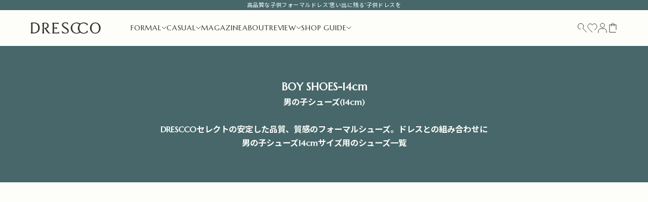

--- FILE ---
content_type: text/html; charset=utf-8
request_url: https://drescco.com/collections/boy-shoes-14cm
body_size: 49776
content:
<!doctype html>
<html class="no-js" lang="ja" dir="ltr">
<head>
    <meta charset="utf-8">
    <meta name="robots" content="index, follow">
    <meta name="viewport" content="width=device-width, initial-scale=1.0, height=device-height, minimum-scale=1.0, maximum-scale=5.0">

    <link rel="canonical" href="https://drescco.com/collections/boy-shoes-14cm">
    <title>BOY SHOES-14cm</title><meta name="description" content="男の子シューズ(14cm)   DRESCCOセレクトの安定した品質、質感のフォーマルシューズ。ドレスとの組み合わせに 男の子シューズ14cmサイズ用のシューズ一覧"><link rel="shortcut icon" href="//drescco.com/cdn/shop/files/favicon.png?v=1717399789&width=96">
      <link rel="apple-touch-icon" href="//drescco.com/cdn/shop/files/favicon.png?v=1717399789&width=180"><link rel="dns-prefetch" href="cdn.shopify.com" crossorigin>
    <link rel="dns-prefetch" href="https://fonts.shopifycdn.com" crossorigin><link rel="preload" href="//drescco.com/cdn/fonts/instrument_sans/instrumentsans_n4.db86542ae5e1596dbdb28c279ae6c2086c4c5bfa.woff2" as="font" type="font/woff2" crossorigin><link rel="preload" href="//drescco.com/cdn/fonts/instrument_sans/instrumentsans_n4.db86542ae5e1596dbdb28c279ae6c2086c4c5bfa.woff2" as="font" type="font/woff2" crossorigin><link rel="preload" href="https://cdn.shopify.com/extensions/f3c3e67d-d5ec-431a-a94c-f60baa23059f/advanced-wishlist-56/assets/hulkapps-wishlist-styles.css" as="style">

    
    <script async crossorigin fetchpriority="high" src="/cdn/shopifycloud/importmap-polyfill/es-modules-shim.2.4.0.js"></script>
<script src="//statics.a8.net/a8sales/a8sales.js"></script>
    <script src="//statics.a8.net/a8sales/a8crossDomain.js"></script>
    <script src="//statics.a8.net/a8sales/a8shopForm.js"></script><link rel="dns-prefetch" href="https://fonts.googleapis.com">
<link rel="dns-prefetch" href="https://fonts.gstatic.com" crossorigin>
<link href="https://fonts.googleapis.com/css2?family=Noto+Sans+JP:wght@100..900&family=Shippori+Mincho+B1:wght@400;500;600;700&display=swap" rel="stylesheet" media="none" onload="if(media!='all')media='all'">
<link href="https://fonts.googleapis.com/css2?family=Zen+Old+Mincho&display=swap" rel="stylesheet" media="none" onload="if(media!='all')media='all'">
<link href="https://fonts.googleapis.com/css2?family=Marcellus&display=swap" rel="stylesheet" media="none" onload="if(media!='all')media='all'"><style data-shopify>:root{
    --jp1: "Noto Sans JP", sans-serif;
    --jp2: "Zen Old Mincho", serif;
    --en: "Marcellus", serif;

    
    --heading-font-family: "Marcellus", "Zen Old Mincho", serif;
    --text-font-family: "Marcellus", "Noto Sans JP", sans-serif;
  }

  
</style><meta property="og:type" content="website">
  <meta property="og:title" content="BOY SHOES-14cm"><meta property="og:image" content="http://drescco.com/cdn/shop/files/drescco_ogp_04.png?v=1717399861&width=2048">
  <meta property="og:image:secure_url" content="https://drescco.com/cdn/shop/files/drescco_ogp_04.png?v=1717399861&width=2048">
  <meta property="og:image:width" content="1200">
  <meta property="og:image:height" content="628"><meta property="og:description" content="男の子シューズ(14cm)   DRESCCOセレクトの安定した品質、質感のフォーマルシューズ。ドレスとの組み合わせに 男の子シューズ14cmサイズ用のシューズ一覧"><meta property="og:url" content="https://drescco.com/collections/boy-shoes-14cm">
<meta property="og:site_name" content="DRESCCO"><meta name="twitter:card" content="summary"><meta name="twitter:title" content="BOY SHOES-14cm">
  <meta name="twitter:description" content="
男の子シューズ(14cm)
 
DRESCCOセレクトの安定した品質、質感のフォーマルシューズ。ドレスとの組み合わせに
男の子シューズ14cmサイズ用のシューズ一覧
"><meta name="twitter:image" content="https://drescco.com/cdn/shop/files/drescco_ogp_04.png?crop=center&height=1200&v=1717399861&width=1200">
  <meta name="twitter:image:alt" content="">


  <script type="application/ld+json">
  {
    "@context": "https://schema.org",
    "@type": "BreadcrumbList",
  "itemListElement": [{
      "@type": "ListItem",
      "position": 1,
      "name": "ホーム",
      "item": "https://drescco.com"
    },{
          "@type": "ListItem",
          "position": 2,
          "name": "BOY SHOES-14cm",
          "item": "https://drescco.com/collections/boy-shoes-14cm"
        }]
  }
  </script>

<style>/* Typography (heading) */
  @font-face {
  font-family: "Instrument Sans";
  font-weight: 400;
  font-style: normal;
  font-display: swap;
  src: url("//drescco.com/cdn/fonts/instrument_sans/instrumentsans_n4.db86542ae5e1596dbdb28c279ae6c2086c4c5bfa.woff2") format("woff2"),
       url("//drescco.com/cdn/fonts/instrument_sans/instrumentsans_n4.510f1b081e58d08c30978f465518799851ef6d8b.woff") format("woff");
}

@font-face {
  font-family: "Instrument Sans";
  font-weight: 400;
  font-style: italic;
  font-display: swap;
  src: url("//drescco.com/cdn/fonts/instrument_sans/instrumentsans_i4.028d3c3cd8d085648c808ceb20cd2fd1eb3560e5.woff2") format("woff2"),
       url("//drescco.com/cdn/fonts/instrument_sans/instrumentsans_i4.7e90d82df8dee29a99237cd19cc529d2206706a2.woff") format("woff");
}

/* Typography (body) */
  @font-face {
  font-family: "Instrument Sans";
  font-weight: 400;
  font-style: normal;
  font-display: swap;
  src: url("//drescco.com/cdn/fonts/instrument_sans/instrumentsans_n4.db86542ae5e1596dbdb28c279ae6c2086c4c5bfa.woff2") format("woff2"),
       url("//drescco.com/cdn/fonts/instrument_sans/instrumentsans_n4.510f1b081e58d08c30978f465518799851ef6d8b.woff") format("woff");
}

@font-face {
  font-family: "Instrument Sans";
  font-weight: 400;
  font-style: italic;
  font-display: swap;
  src: url("//drescco.com/cdn/fonts/instrument_sans/instrumentsans_i4.028d3c3cd8d085648c808ceb20cd2fd1eb3560e5.woff2") format("woff2"),
       url("//drescco.com/cdn/fonts/instrument_sans/instrumentsans_i4.7e90d82df8dee29a99237cd19cc529d2206706a2.woff") format("woff");
}

@font-face {
  font-family: "Instrument Sans";
  font-weight: 700;
  font-style: normal;
  font-display: swap;
  src: url("//drescco.com/cdn/fonts/instrument_sans/instrumentsans_n7.e4ad9032e203f9a0977786c356573ced65a7419a.woff2") format("woff2"),
       url("//drescco.com/cdn/fonts/instrument_sans/instrumentsans_n7.b9e40f166fb7639074ba34738101a9d2990bb41a.woff") format("woff");
}

@font-face {
  font-family: "Instrument Sans";
  font-weight: 700;
  font-style: italic;
  font-display: swap;
  src: url("//drescco.com/cdn/fonts/instrument_sans/instrumentsans_i7.d6063bb5d8f9cbf96eace9e8801697c54f363c6a.woff2") format("woff2"),
       url("//drescco.com/cdn/fonts/instrument_sans/instrumentsans_i7.ce33afe63f8198a3ac4261b826b560103542cd36.woff") format("woff");
}

:root {
    /* Container */
    --container-max-width: 100%;
    --container-xxs-max-width: 27.5rem; /* 440px */
    --container-xs-max-width: 42.5rem; /* 680px */
    --container-sm-max-width: 61.25rem; /* 980px */
    --container-md-max-width: 71.875rem; /* 1150px */
    --container-lg-max-width: 78.75rem; /* 1260px */
    --container-xl-max-width: 85rem; /* 1360px */
    --container-gutter: 1.875rem;

    --section-vertical-spacing: 2.5rem;
    --section-vertical-spacing-tight:2.5rem;

    --section-stack-gap:2.25rem;
    --section-stack-gap-tight:2.25rem;

    /* Form settings */
    --form-gap: 1.25rem; /* Gap between fieldset and submit button */
    --fieldset-gap: 1rem; /* Gap between each form input within a fieldset */
    --form-control-gap: 0.625rem; /* Gap between input and label (ignored for floating label) */
    --checkbox-control-gap: 0.75rem; /* Horizontal gap between checkbox and its associated label */
    --input-padding-block: 0.65rem; /* Vertical padding for input, textarea and native select */
    --input-padding-inline: 0.8rem; /* Horizontal padding for input, textarea and native select */
    --checkbox-size: 0.875rem; /* Size (width and height) for checkbox */

    /* Other sizes */
    --sticky-area-height: calc(var(--announcement-bar-is-sticky, 0) * var(--announcement-bar-height, 0px) + var(--header-is-sticky, 0) * var(--header-height, 0px));

    /* RTL support */
    --transform-logical-flip: 1;
    --transform-origin-start: left;
    --transform-origin-end: right;

    /**
     * ---------------------------------------------------------------------
     * TYPOGRAPHY
     * ---------------------------------------------------------------------
     */

    /* Font properties */
    /* --heading-font-family: "Instrument Sans", sans-serif; */
    --heading-font-weight: 400;
    --heading-font-style: normal;
    --heading-text-transform: normal;
    --heading-letter-spacing: 0.1em;
    /* --text-font-family: "Instrument Sans", sans-serif; */
    --text-font-weight: 400;
    --text-font-style: normal;
    --text-letter-spacing: 0.0em;
    --button-font: var(--text-font-style) var(--text-font-weight) var(--text-base) / 1 var(--text-font-family);
    --button-text-transform: normal;
    /* --button-letter-spacing: 0.1em; */
    --button-letter-spacing: 0.84px;;

    /* Font sizes */--text-heading-size-factor: 1;
    --text-h1: var(--h1-title);
    --text-h2: var(--h2-title);
    --text-h3: var(--h3-title);
    --text-h4: var(--h4-title);
    --text-h5: calc(0.875rem * var(--text-heading-size-factor));
    --text-h6: calc(0.75rem * var(--text-heading-size-factor));

    --text-xs: 0.75rem;
    --text-sm: 0.8125rem;
    --text-base: 0.875rem;
    --text-lg: 1.0rem;
    --text-xl: 1.125rem;

    /* Rounded variables (used for border radius) */
    --rounded-full: 9999px;
    --button-border-radius: 0.0rem;
    --input-border-radius: 0.0rem;

    /* Box shadow */
    --shadow-sm: 0 2px 8px rgb(0 0 0 / 0.05);
    --shadow: 0 5px 15px rgb(0 0 0 / 0.05);
    --shadow-md: 0 5px 30px rgb(0 0 0 / 0.05);
    --shadow-block: px px px rgb(var(--text-primary) / 0.0);

    /**
     * ---------------------------------------------------------------------
     * OTHER
     * ---------------------------------------------------------------------
     */

    --checkmark-svg-url: url(//drescco.com/cdn/shop/t/69/assets/checkmark.svg?v=92758364835572273591729650689);
    --cursor-zoom-in-svg-url: url(//drescco.com/cdn/shop/t/69/assets/cursor-zoom-in.svg?v=46151924287871154701729650689);
  }

  [dir="rtl"]:root {
    /* RTL support */
    --transform-logical-flip: -1;
    --transform-origin-start: right;
    --transform-origin-end: left;
  }

  @media screen and (min-width: 700px) {
    :root {
      /* Typography (font size) */
      --text-xs: 0.75rem;
      --text-sm: 0.8125rem;
      --text-base: 0.875rem;
      --text-lg: 1.0rem;
      --text-xl: 1.25rem;

      /* Spacing settings */
      /* --container-gutter: clamp(1.875rem, 6.689vw - 1.051rem, 3.125rem); */
      --container-gutter: 4.72%;
    }
  }

  @media screen and (min-width: 1000px) {
    :root {
      /* Spacing settings */
      /* --container-gutter: 3.75rem; */

      --section-vertical-spacing: 4rem;
      --section-vertical-spacing-tight: 4rem;

      --section-stack-gap:3rem;
      --section-stack-gap-tight:3rem;
    }
  }:root {/* Overlay used for modal */
    --page-overlay: 0 0 0 / 0.6;

    /* We use the first scheme background as default */
    --page-background: ;

    /* Product colors */
    --on-sale-text: 71 103 106;
    --on-sale-badge-background: 71 103 106;
    --on-sale-badge-text: 255 255 255;
    --sold-out-badge-background: 239 239 239;
    --sold-out-badge-text: 0 0 0 / 0.65;
    --custom-badge-background: 28 28 28;
    --custom-badge-text: 255 255 255;
    --star-color: 28 28 28;

    /* Status colors */
    --success-background: 212 227 203;
    --success-text: 48 122 7;
    --warning-background: 253 241 224;
    --warning-text: 237 138 0;
    --error-background: 243 204 204;
    --error-text: 203 43 43;
  }.color-scheme--scheme-1 {
      /* Color settings */--accent: 253 253 250;
      --text-color: 51 51 51;
      --background: 253 253 250 / 1.0;
      --background-without-opacity: 253 253 250;
      --background-gradient: ;--border-color: 223 223 220;/* Button colors */
      --button-background: 253 253 250;
      --button-text-color: 51 51 51;

      /* Circled buttons */
      --circle-button-background: 253 253 250;
      --circle-button-text-color: 51 51 51;
    }.shopify-section:has(.section-spacing.color-scheme--bg-241817ada365cc5d054f3687ee1c0dcd) + .shopify-section:has(.section-spacing.color-scheme--bg-241817ada365cc5d054f3687ee1c0dcd:not(.bordered-section)) .section-spacing {
      padding-block-start: 0;
    }.color-scheme--scheme-2 {
      /* Color settings */--accent: 71 103 106;
      --text-color: 51 51 51;
      --background: 253 253 250 / 1.0;
      --background-without-opacity: 253 253 250;
      --background-gradient: ;--border-color: 223 223 220;/* Button colors */
      --button-background: 71 103 106;
      --button-text-color: 253 253 250;

      /* Circled buttons */
      --circle-button-background: 253 253 250;
      --circle-button-text-color: 51 51 51;
    }.shopify-section:has(.section-spacing.color-scheme--bg-241817ada365cc5d054f3687ee1c0dcd) + .shopify-section:has(.section-spacing.color-scheme--bg-241817ada365cc5d054f3687ee1c0dcd:not(.bordered-section)) .section-spacing {
      padding-block-start: 0;
    }.color-scheme--scheme-3 {
      /* Color settings */--accent: 253 253 250;
      --text-color: 253 253 250;
      --background: 71 103 106 / 1.0;
      --background-without-opacity: 71 103 106;
      --background-gradient: ;--border-color: 98 126 128;/* Button colors */
      --button-background: 253 253 250;
      --button-text-color: 51 51 51;

      /* Circled buttons */
      --circle-button-background: 253 253 250;
      --circle-button-text-color: 51 51 51;
    }.shopify-section:has(.section-spacing.color-scheme--bg-6d5e279daadf64409a510e141a854e68) + .shopify-section:has(.section-spacing.color-scheme--bg-6d5e279daadf64409a510e141a854e68:not(.bordered-section)) .section-spacing {
      padding-block-start: 0;
    }.color-scheme--scheme-4 {
      /* Color settings */--accent: 253 253 250;
      --text-color: 253 253 250;
      --background: 51 51 51 / 1.0;
      --background-without-opacity: 51 51 51;
      --background-gradient: ;--border-color: 81 81 81;/* Button colors */
      --button-background: 253 253 250;
      --button-text-color: 51 51 51;

      /* Circled buttons */
      --circle-button-background: 253 253 250;
      --circle-button-text-color: 51 51 51;
    }.shopify-section:has(.section-spacing.color-scheme--bg-09c72ac813bc7a0108f7f274f6197773) + .shopify-section:has(.section-spacing.color-scheme--bg-09c72ac813bc7a0108f7f274f6197773:not(.bordered-section)) .section-spacing {
      padding-block-start: 0;
    }.color-scheme--dialog {
      /* Color settings */--accent: 71 103 106;
      --text-color: 51 51 51;
      --background: 253 253 250 / 1.0;
      --background-without-opacity: 253 253 250;
      --background-gradient: ;--border-color: 223 223 220;/* Button colors */
      --button-background: 71 103 106;
      --button-text-color: 253 253 250;

      /* Circled buttons */
      --circle-button-background: 253 253 250;
      --circle-button-text-color: 51 51 51;
    }
</style><script>
  document.documentElement.classList.replace('no-js', 'js');

  // This allows to expose several variables to the global scope, to be used in scripts
  window.themeVariables = {
    settings: {
      showPageTransition: false,
      pageType: "collection",
      moneyFormat: "¥{{amount_no_decimals}}",
      moneyWithCurrencyFormat: "¥{{amount_no_decimals}} 円",
      currencyCodeEnabled: false,
      cartType: "page",
      staggerMenuApparition: true
    },

    strings: {
      addToCartButton: "カートに追加",
      soldOutButton: "在庫切れ",
      preOrderButton: "先行予約",
      unavailableButton: "選択不可能",
      addedToCart: "カートに追加されました！",
      closeGallery: "閉じる",
      zoomGallery: "ズームイン",
      errorGallery: "画像を表示できません",
      soldOutBadge: "Sold out",
      discountBadge: "@@オフ",
      sku: "SKU:",
      shippingEstimatorNoResults: "申し訳ありませんが、お客様のご住所への発送は現在行っておりません",
      shippingEstimatorOneResult: "お客様のご住所には1つの配送料金が適用されます:",
      shippingEstimatorMultipleResults: "お客様のご住所に合わせて、複数の配送料金が選択できます:",
      shippingEstimatorError: "配送料金の取得中に1つ以上のエラーが発生しました:",
      next: "次へ",
      previous: "前へ"
    },

    mediaQueries: {
      'sm': 'screen and (min-width: 700px)',
      'md': 'screen and (min-width: 1000px)',
      'lg': 'screen and (min-width: 1150px)',
      'xl': 'screen and (min-width: 1400px)',
      '2xl': 'screen and (min-width: 1600px)',
      'sm-max': 'screen and (max-width: 699px)',
      'md-max': 'screen and (max-width: 999px)',
      'lg-max': 'screen and (max-width: 1149px)',
      'xl-max': 'screen and (max-width: 1399px)',
      '2xl-max': 'screen and (max-width: 1599px)',
      'motion-safe': '(prefers-reduced-motion: no-preference)',
      'motion-reduce': '(prefers-reduced-motion: reduce)',
      'supports-hover': 'screen and (pointer: fine)',
      'supports-touch': 'screen and (hover: none)'
    }
  };</script><style data-shopify>:root {
    
    /* gutter */
    --unique-gutter: 11.2vw;
    @media screen and (min-width: 700px){
      --drs-sm-gutter: 4.72%;
    }

    /* collection>product image aspect ratio */
    --drs-ratio: 133.48%;
    
    /* product>product image aspect ratio */
    --drs-gallery-ratio: 141.16%;
    --drs-thumb-ratio: 135.21%;
    @media screen and (min-width: 1000px){
      --drs-gallery-ratio: 135.56%;
    }
    
    /* article image aspect ratio */
    --drs-blogratio: 75.18%;
    
    /* color */
    --green: #47676A;
    --green-rgb: 71, 103, 106;

    --black: #333;
    --black-rgb: 51, 51, 51;

    --gray: #c2c2c2;
    --gray-rgb: 194,194,194;

    --light_gray: #E1DFDD;
    --light_gray-rgb: 225, 223, 221;

    --white: #fdfdfa;
    --white-rgb: 253, 253, 250;

    --btnbk: #1a1a1a;
    --btnbk-rgb: 26,26,26;

    --red: #A10000;


    /* font-size */
    /* var(--heading-font-style) var(--heading-font-weight) var(--text-sm) / 1.65 var(--heading-font-family) */
    /* var(--text-font-style) var(--text-font-weight) var(--text-base) / 1 var(--text-font-family) */
    /* EN */
    --h1-title: var(--heading-font-style) var(--heading-font-weight) 1.5rem / 1.75 var(--heading-font-family);
    --h2-title: var(--heading-font-style) var(--heading-font-weight) 1.375rem / 1.72 var(--heading-font-family);
    --h3-title: var(--heading-font-style) var(--heading-font-weight) .875rem / 1.71 var(--heading-font-family);
    --h4-title: var(--heading-font-style) 400 1.125rem / 1.56 var(--heading-font-family);
    @media screen and (min-width: 700px){
      --h4-title: var(--heading-font-style) 400 1.375rem / 1 var(--heading-font-family);
    }
    
    /* JP */
    --h2-zen-title: var(--heading-font-style) 500 1.375rem / 1.5 var(--jp2);
    --h3-noto: var(--heading-font-style) 400 1.25rem / 1.5 var(--jp1);
    --h6-title: var(--text-font-style) var(--text-font-weight) .625rem / 1.6 var(--jp1);

    --zen-body-tightline: var(--text-font-style) 500 var(--text-base) / 1.5 var(--jp2);
    --zen-body: var(--text-font-style) 500 var(--text-base) / 2 var(--jp2);
    
    --noto-body-tightline: var(--text-font-style) var(--text-font-weight) var(--text-sm) / 1.53 var(--jp1);
    --noto-body: var(--text-font-style) var(--text-font-weight) var(--text-sm) / 2.07 var(--jp1);
    --caption-noto-title: var(--text-font-style) var(--text-font-weight) .75rem / 1.5 var(--jp1);

    --main-price: var(--text-font-style) var(--text-font-weight) 1.125rem / 1.66 var(--jp1);
    --lg-price: var(--text-font-style) var(--text-font-weight) 1.75rem / 1.875 var(--jp1);
    @media screen and (min-width: 700px){
      --main-price: var(--text-font-style) var(--text-font-weight) 1.25rem / 1.5 var(--jp1);
    }
    
    /* 18px_title_mincho */
    --title-mincho: var(--heading-font-style) 500 1.125rem / 1.61 var(--jp2);
    --title-micho-stick: var(--heading-font-style) 500 1.125rem / 1.61 var(--jp2);
    @media screen and (min-width: 700px){
      --title-mincho: var(--heading-font-style) 500 1.375rem / 1.5 var(--jp2);
    }

    /* 14px_title_mincho */
    --title-mincho-small: var(--heading-font-style) 500 0.875rem / 1.5 var(--jp2);

    /* 14px_text_mincho */
    --text-mincho: var(--heading-font-style) 500 0.875rem / 2 var(--jp2);
    
    /* 13px_text_gothic */
    --text-gothic: var(--text-font-style) var(--text-font-weight) 0.8125rem / 2.08 var(--jp1);

    /* border */
    --border: 1px solid var(--gray);
    
    /* animation */

    
  }/* --------- root --------- */

  /* others */</style><script src="https://cdn.jsdelivr.net/npm/alpinejs@3.x.x/dist/cdn.min.js" defer></script>

    

    <script>
  document.addEventListener('DOMContentLoaded', () => {
    const path = window.location.pathname
    console.log('path',path)
    if (path.includes('/cart') && !path.includes('/en') && !path.includes('/zh-hant') && !path.includes('/zh-hans')) {
      fetch('/cart.js')
      .then(response => response.json())
      .then(data => {
        console.log(data);
        console.log(data['items'])
        // 親商品が削除された時、それに付随する追加の着丈商品を削除する関数
        const checkAndRemoveUnmatchedItems = () => {
          const cartItems = data.items
          console.log("cartItems",cartItems)
          const supportedProducts = cartItems
              .filter(item => item.properties && item.properties['対応商品'])
              .map(item => item.properties['対応商品']);
          cartItems.forEach(item => {
              if (item.properties && item.properties['対応商品']) {
                  const supportedProductName = item.properties['対応商品'];
                  const matchingProductExists = cartItems.some(otherItem => 
                      otherItem.product_title === supportedProductName && otherItem.id !== item.id
                  );
                  // 6. 一致する商品がカート上に存在しない時、商品を削除
                  if (!matchingProductExists) {
                      removeFromCart(item.key);
                  }
              }
          });
        };
        checkAndRemoveUnmatchedItems()
      })
      .catch((error) => {
          console.error('Error:', error);
      });
    }
  });
  // 商品をカートから削除する関数
  const removeFromCart = (lineItemKey) => {
      fetch('/cart/change.js', {
          method: 'POST',
          headers: {
              'Content-Type': 'application/json',
          },
          body: JSON.stringify({ 
              id: lineItemKey, 
              quantity: 0 
          }),
      })
      .then(response => response.json())
      .then(data => {
          console.log('Item removed', data);
          window.location.reload(); // 実際にカートから商品が削除された後、ページをリロード
      })
      .catch((error) => {
          console.error('Error removing item:', error);
      });
  };
</script>

    <script>
      if (!(HTMLScriptElement.supports && HTMLScriptElement.supports('importmap'))) {
        const importMapPolyfill = document.createElement('script');
        importMapPolyfill.async = true;
        importMapPolyfill.src = "//drescco.com/cdn/shop/t/69/assets/es-module-shims.min.js?v=46445230004644522171729650689";

        document.head.appendChild(importMapPolyfill);
      }
    </script>

    <script type="importmap">{
        "imports": {
          "vendor": "//drescco.com/cdn/shop/t/69/assets/vendor.min.js?v=180270185114800816751729650689",
          "theme": "//drescco.com/cdn/shop/t/69/assets/theme.js?v=46332491715660642391729650689",
          "photoswipe": "//drescco.com/cdn/shop/t/69/assets/photoswipe.min.js?v=20290624223189769891729650689"
        }
      }
    </script>

    
    












<script>window.performance && window.performance.mark && window.performance.mark('shopify.content_for_header.start');</script><meta name="google-site-verification" content="HZBNnpxxl00dNUyrFSXauL0SRF-DcjKIhmoIR3wp1dM">
<meta name="facebook-domain-verification" content="tjiu2kwgm9ys2e8rqic6n6brusefy1">
<meta id="shopify-digital-wallet" name="shopify-digital-wallet" content="/62303633633/digital_wallets/dialog">
<meta name="shopify-checkout-api-token" content="1943dc250cf34d1647fa0c3fe14904f6">
<meta id="in-context-paypal-metadata" data-shop-id="62303633633" data-venmo-supported="false" data-environment="production" data-locale="ja_JP" data-paypal-v4="true" data-currency="JPY">
<link rel="alternate" type="application/atom+xml" title="Feed" href="/collections/boy-shoes-14cm.atom" />
<link rel="alternate" hreflang="x-default" href="https://drescco.com/collections/boy-shoes-14cm">
<link rel="alternate" hreflang="ja" href="https://drescco.com/collections/boy-shoes-14cm">
<link rel="alternate" hreflang="en" href="https://drescco.com/en/collections/boy-shoes-14cm">
<link rel="alternate" hreflang="zh-Hans" href="https://drescco.com/zh-hans/collections/boy-shoes-14cm">
<link rel="alternate" hreflang="zh-Hant" href="https://drescco.com/zh-hant/collections/boy-shoes-14cm">
<link rel="alternate" hreflang="zh-Hans-JP" href="https://drescco.com/zh-hans/collections/boy-shoes-14cm">
<link rel="alternate" hreflang="zh-Hant-JP" href="https://drescco.com/zh-hant/collections/boy-shoes-14cm">
<link rel="alternate" hreflang="zh-Hans-AC" href="https://drescco.com/zh-hans/collections/boy-shoes-14cm">
<link rel="alternate" hreflang="zh-Hant-AC" href="https://drescco.com/zh-hant/collections/boy-shoes-14cm">
<link rel="alternate" hreflang="zh-Hans-AD" href="https://drescco.com/zh-hans/collections/boy-shoes-14cm">
<link rel="alternate" hreflang="zh-Hant-AD" href="https://drescco.com/zh-hant/collections/boy-shoes-14cm">
<link rel="alternate" hreflang="zh-Hans-AE" href="https://drescco.com/zh-hans/collections/boy-shoes-14cm">
<link rel="alternate" hreflang="zh-Hant-AE" href="https://drescco.com/zh-hant/collections/boy-shoes-14cm">
<link rel="alternate" hreflang="zh-Hans-AG" href="https://drescco.com/zh-hans/collections/boy-shoes-14cm">
<link rel="alternate" hreflang="zh-Hant-AG" href="https://drescco.com/zh-hant/collections/boy-shoes-14cm">
<link rel="alternate" hreflang="zh-Hans-AI" href="https://drescco.com/zh-hans/collections/boy-shoes-14cm">
<link rel="alternate" hreflang="zh-Hant-AI" href="https://drescco.com/zh-hant/collections/boy-shoes-14cm">
<link rel="alternate" hreflang="zh-Hans-AL" href="https://drescco.com/zh-hans/collections/boy-shoes-14cm">
<link rel="alternate" hreflang="zh-Hant-AL" href="https://drescco.com/zh-hant/collections/boy-shoes-14cm">
<link rel="alternate" hreflang="zh-Hans-AM" href="https://drescco.com/zh-hans/collections/boy-shoes-14cm">
<link rel="alternate" hreflang="zh-Hant-AM" href="https://drescco.com/zh-hant/collections/boy-shoes-14cm">
<link rel="alternate" hreflang="zh-Hans-AO" href="https://drescco.com/zh-hans/collections/boy-shoes-14cm">
<link rel="alternate" hreflang="zh-Hant-AO" href="https://drescco.com/zh-hant/collections/boy-shoes-14cm">
<link rel="alternate" hreflang="zh-Hans-AR" href="https://drescco.com/zh-hans/collections/boy-shoes-14cm">
<link rel="alternate" hreflang="zh-Hant-AR" href="https://drescco.com/zh-hant/collections/boy-shoes-14cm">
<link rel="alternate" hreflang="zh-Hans-AT" href="https://drescco.com/zh-hans/collections/boy-shoes-14cm">
<link rel="alternate" hreflang="zh-Hant-AT" href="https://drescco.com/zh-hant/collections/boy-shoes-14cm">
<link rel="alternate" hreflang="zh-Hans-AU" href="https://drescco.com/zh-hans/collections/boy-shoes-14cm">
<link rel="alternate" hreflang="zh-Hant-AU" href="https://drescco.com/zh-hant/collections/boy-shoes-14cm">
<link rel="alternate" hreflang="zh-Hans-AW" href="https://drescco.com/zh-hans/collections/boy-shoes-14cm">
<link rel="alternate" hreflang="zh-Hant-AW" href="https://drescco.com/zh-hant/collections/boy-shoes-14cm">
<link rel="alternate" hreflang="zh-Hans-AX" href="https://drescco.com/zh-hans/collections/boy-shoes-14cm">
<link rel="alternate" hreflang="zh-Hant-AX" href="https://drescco.com/zh-hant/collections/boy-shoes-14cm">
<link rel="alternate" hreflang="zh-Hans-BA" href="https://drescco.com/zh-hans/collections/boy-shoes-14cm">
<link rel="alternate" hreflang="zh-Hant-BA" href="https://drescco.com/zh-hant/collections/boy-shoes-14cm">
<link rel="alternate" hreflang="zh-Hans-BB" href="https://drescco.com/zh-hans/collections/boy-shoes-14cm">
<link rel="alternate" hreflang="zh-Hant-BB" href="https://drescco.com/zh-hant/collections/boy-shoes-14cm">
<link rel="alternate" hreflang="zh-Hans-BD" href="https://drescco.com/zh-hans/collections/boy-shoes-14cm">
<link rel="alternate" hreflang="zh-Hant-BD" href="https://drescco.com/zh-hant/collections/boy-shoes-14cm">
<link rel="alternate" hreflang="zh-Hans-BE" href="https://drescco.com/zh-hans/collections/boy-shoes-14cm">
<link rel="alternate" hreflang="zh-Hant-BE" href="https://drescco.com/zh-hant/collections/boy-shoes-14cm">
<link rel="alternate" hreflang="zh-Hans-BF" href="https://drescco.com/zh-hans/collections/boy-shoes-14cm">
<link rel="alternate" hreflang="zh-Hant-BF" href="https://drescco.com/zh-hant/collections/boy-shoes-14cm">
<link rel="alternate" hreflang="zh-Hans-BG" href="https://drescco.com/zh-hans/collections/boy-shoes-14cm">
<link rel="alternate" hreflang="zh-Hant-BG" href="https://drescco.com/zh-hant/collections/boy-shoes-14cm">
<link rel="alternate" hreflang="zh-Hans-BH" href="https://drescco.com/zh-hans/collections/boy-shoes-14cm">
<link rel="alternate" hreflang="zh-Hant-BH" href="https://drescco.com/zh-hant/collections/boy-shoes-14cm">
<link rel="alternate" hreflang="zh-Hans-BI" href="https://drescco.com/zh-hans/collections/boy-shoes-14cm">
<link rel="alternate" hreflang="zh-Hant-BI" href="https://drescco.com/zh-hant/collections/boy-shoes-14cm">
<link rel="alternate" hreflang="zh-Hans-BJ" href="https://drescco.com/zh-hans/collections/boy-shoes-14cm">
<link rel="alternate" hreflang="zh-Hant-BJ" href="https://drescco.com/zh-hant/collections/boy-shoes-14cm">
<link rel="alternate" hreflang="zh-Hans-BL" href="https://drescco.com/zh-hans/collections/boy-shoes-14cm">
<link rel="alternate" hreflang="zh-Hant-BL" href="https://drescco.com/zh-hant/collections/boy-shoes-14cm">
<link rel="alternate" hreflang="zh-Hans-BM" href="https://drescco.com/zh-hans/collections/boy-shoes-14cm">
<link rel="alternate" hreflang="zh-Hant-BM" href="https://drescco.com/zh-hant/collections/boy-shoes-14cm">
<link rel="alternate" hreflang="zh-Hans-BN" href="https://drescco.com/zh-hans/collections/boy-shoes-14cm">
<link rel="alternate" hreflang="zh-Hant-BN" href="https://drescco.com/zh-hant/collections/boy-shoes-14cm">
<link rel="alternate" hreflang="zh-Hans-BO" href="https://drescco.com/zh-hans/collections/boy-shoes-14cm">
<link rel="alternate" hreflang="zh-Hant-BO" href="https://drescco.com/zh-hant/collections/boy-shoes-14cm">
<link rel="alternate" hreflang="zh-Hans-BQ" href="https://drescco.com/zh-hans/collections/boy-shoes-14cm">
<link rel="alternate" hreflang="zh-Hant-BQ" href="https://drescco.com/zh-hant/collections/boy-shoes-14cm">
<link rel="alternate" hreflang="zh-Hans-BR" href="https://drescco.com/zh-hans/collections/boy-shoes-14cm">
<link rel="alternate" hreflang="zh-Hant-BR" href="https://drescco.com/zh-hant/collections/boy-shoes-14cm">
<link rel="alternate" hreflang="zh-Hans-BS" href="https://drescco.com/zh-hans/collections/boy-shoes-14cm">
<link rel="alternate" hreflang="zh-Hant-BS" href="https://drescco.com/zh-hant/collections/boy-shoes-14cm">
<link rel="alternate" hreflang="zh-Hans-BT" href="https://drescco.com/zh-hans/collections/boy-shoes-14cm">
<link rel="alternate" hreflang="zh-Hant-BT" href="https://drescco.com/zh-hant/collections/boy-shoes-14cm">
<link rel="alternate" hreflang="zh-Hans-BW" href="https://drescco.com/zh-hans/collections/boy-shoes-14cm">
<link rel="alternate" hreflang="zh-Hant-BW" href="https://drescco.com/zh-hant/collections/boy-shoes-14cm">
<link rel="alternate" hreflang="zh-Hans-BY" href="https://drescco.com/zh-hans/collections/boy-shoes-14cm">
<link rel="alternate" hreflang="zh-Hant-BY" href="https://drescco.com/zh-hant/collections/boy-shoes-14cm">
<link rel="alternate" hreflang="zh-Hans-BZ" href="https://drescco.com/zh-hans/collections/boy-shoes-14cm">
<link rel="alternate" hreflang="zh-Hant-BZ" href="https://drescco.com/zh-hant/collections/boy-shoes-14cm">
<link rel="alternate" hreflang="zh-Hans-CA" href="https://drescco.com/zh-hans/collections/boy-shoes-14cm">
<link rel="alternate" hreflang="zh-Hant-CA" href="https://drescco.com/zh-hant/collections/boy-shoes-14cm">
<link rel="alternate" hreflang="zh-Hans-CC" href="https://drescco.com/zh-hans/collections/boy-shoes-14cm">
<link rel="alternate" hreflang="zh-Hant-CC" href="https://drescco.com/zh-hant/collections/boy-shoes-14cm">
<link rel="alternate" hreflang="zh-Hans-CD" href="https://drescco.com/zh-hans/collections/boy-shoes-14cm">
<link rel="alternate" hreflang="zh-Hant-CD" href="https://drescco.com/zh-hant/collections/boy-shoes-14cm">
<link rel="alternate" hreflang="zh-Hans-CF" href="https://drescco.com/zh-hans/collections/boy-shoes-14cm">
<link rel="alternate" hreflang="zh-Hant-CF" href="https://drescco.com/zh-hant/collections/boy-shoes-14cm">
<link rel="alternate" hreflang="zh-Hans-CG" href="https://drescco.com/zh-hans/collections/boy-shoes-14cm">
<link rel="alternate" hreflang="zh-Hant-CG" href="https://drescco.com/zh-hant/collections/boy-shoes-14cm">
<link rel="alternate" hreflang="zh-Hans-CH" href="https://drescco.com/zh-hans/collections/boy-shoes-14cm">
<link rel="alternate" hreflang="zh-Hant-CH" href="https://drescco.com/zh-hant/collections/boy-shoes-14cm">
<link rel="alternate" hreflang="zh-Hans-CI" href="https://drescco.com/zh-hans/collections/boy-shoes-14cm">
<link rel="alternate" hreflang="zh-Hant-CI" href="https://drescco.com/zh-hant/collections/boy-shoes-14cm">
<link rel="alternate" hreflang="zh-Hans-CK" href="https://drescco.com/zh-hans/collections/boy-shoes-14cm">
<link rel="alternate" hreflang="zh-Hant-CK" href="https://drescco.com/zh-hant/collections/boy-shoes-14cm">
<link rel="alternate" hreflang="zh-Hans-CL" href="https://drescco.com/zh-hans/collections/boy-shoes-14cm">
<link rel="alternate" hreflang="zh-Hant-CL" href="https://drescco.com/zh-hant/collections/boy-shoes-14cm">
<link rel="alternate" hreflang="zh-Hans-CM" href="https://drescco.com/zh-hans/collections/boy-shoes-14cm">
<link rel="alternate" hreflang="zh-Hant-CM" href="https://drescco.com/zh-hant/collections/boy-shoes-14cm">
<link rel="alternate" hreflang="zh-Hans-CN" href="https://drescco.com/zh-hans/collections/boy-shoes-14cm">
<link rel="alternate" hreflang="zh-Hant-CN" href="https://drescco.com/zh-hant/collections/boy-shoes-14cm">
<link rel="alternate" hreflang="zh-Hans-CO" href="https://drescco.com/zh-hans/collections/boy-shoes-14cm">
<link rel="alternate" hreflang="zh-Hant-CO" href="https://drescco.com/zh-hant/collections/boy-shoes-14cm">
<link rel="alternate" hreflang="zh-Hans-CR" href="https://drescco.com/zh-hans/collections/boy-shoes-14cm">
<link rel="alternate" hreflang="zh-Hant-CR" href="https://drescco.com/zh-hant/collections/boy-shoes-14cm">
<link rel="alternate" hreflang="zh-Hans-CV" href="https://drescco.com/zh-hans/collections/boy-shoes-14cm">
<link rel="alternate" hreflang="zh-Hant-CV" href="https://drescco.com/zh-hant/collections/boy-shoes-14cm">
<link rel="alternate" hreflang="zh-Hans-CW" href="https://drescco.com/zh-hans/collections/boy-shoes-14cm">
<link rel="alternate" hreflang="zh-Hant-CW" href="https://drescco.com/zh-hant/collections/boy-shoes-14cm">
<link rel="alternate" hreflang="zh-Hans-CX" href="https://drescco.com/zh-hans/collections/boy-shoes-14cm">
<link rel="alternate" hreflang="zh-Hant-CX" href="https://drescco.com/zh-hant/collections/boy-shoes-14cm">
<link rel="alternate" hreflang="zh-Hans-CY" href="https://drescco.com/zh-hans/collections/boy-shoes-14cm">
<link rel="alternate" hreflang="zh-Hant-CY" href="https://drescco.com/zh-hant/collections/boy-shoes-14cm">
<link rel="alternate" hreflang="zh-Hans-CZ" href="https://drescco.com/zh-hans/collections/boy-shoes-14cm">
<link rel="alternate" hreflang="zh-Hant-CZ" href="https://drescco.com/zh-hant/collections/boy-shoes-14cm">
<link rel="alternate" hreflang="zh-Hans-DE" href="https://drescco.com/zh-hans/collections/boy-shoes-14cm">
<link rel="alternate" hreflang="zh-Hant-DE" href="https://drescco.com/zh-hant/collections/boy-shoes-14cm">
<link rel="alternate" hreflang="zh-Hans-DJ" href="https://drescco.com/zh-hans/collections/boy-shoes-14cm">
<link rel="alternate" hreflang="zh-Hant-DJ" href="https://drescco.com/zh-hant/collections/boy-shoes-14cm">
<link rel="alternate" hreflang="zh-Hans-DK" href="https://drescco.com/zh-hans/collections/boy-shoes-14cm">
<link rel="alternate" hreflang="zh-Hant-DK" href="https://drescco.com/zh-hant/collections/boy-shoes-14cm">
<link rel="alternate" hreflang="zh-Hans-DM" href="https://drescco.com/zh-hans/collections/boy-shoes-14cm">
<link rel="alternate" hreflang="zh-Hant-DM" href="https://drescco.com/zh-hant/collections/boy-shoes-14cm">
<link rel="alternate" hreflang="zh-Hans-DO" href="https://drescco.com/zh-hans/collections/boy-shoes-14cm">
<link rel="alternate" hreflang="zh-Hant-DO" href="https://drescco.com/zh-hant/collections/boy-shoes-14cm">
<link rel="alternate" hreflang="zh-Hans-DZ" href="https://drescco.com/zh-hans/collections/boy-shoes-14cm">
<link rel="alternate" hreflang="zh-Hant-DZ" href="https://drescco.com/zh-hant/collections/boy-shoes-14cm">
<link rel="alternate" hreflang="zh-Hans-EC" href="https://drescco.com/zh-hans/collections/boy-shoes-14cm">
<link rel="alternate" hreflang="zh-Hant-EC" href="https://drescco.com/zh-hant/collections/boy-shoes-14cm">
<link rel="alternate" hreflang="zh-Hans-EE" href="https://drescco.com/zh-hans/collections/boy-shoes-14cm">
<link rel="alternate" hreflang="zh-Hant-EE" href="https://drescco.com/zh-hant/collections/boy-shoes-14cm">
<link rel="alternate" hreflang="zh-Hans-EG" href="https://drescco.com/zh-hans/collections/boy-shoes-14cm">
<link rel="alternate" hreflang="zh-Hant-EG" href="https://drescco.com/zh-hant/collections/boy-shoes-14cm">
<link rel="alternate" hreflang="zh-Hans-EH" href="https://drescco.com/zh-hans/collections/boy-shoes-14cm">
<link rel="alternate" hreflang="zh-Hant-EH" href="https://drescco.com/zh-hant/collections/boy-shoes-14cm">
<link rel="alternate" hreflang="zh-Hans-ER" href="https://drescco.com/zh-hans/collections/boy-shoes-14cm">
<link rel="alternate" hreflang="zh-Hant-ER" href="https://drescco.com/zh-hant/collections/boy-shoes-14cm">
<link rel="alternate" hreflang="zh-Hans-ES" href="https://drescco.com/zh-hans/collections/boy-shoes-14cm">
<link rel="alternate" hreflang="zh-Hant-ES" href="https://drescco.com/zh-hant/collections/boy-shoes-14cm">
<link rel="alternate" hreflang="zh-Hans-ET" href="https://drescco.com/zh-hans/collections/boy-shoes-14cm">
<link rel="alternate" hreflang="zh-Hant-ET" href="https://drescco.com/zh-hant/collections/boy-shoes-14cm">
<link rel="alternate" hreflang="zh-Hans-FI" href="https://drescco.com/zh-hans/collections/boy-shoes-14cm">
<link rel="alternate" hreflang="zh-Hant-FI" href="https://drescco.com/zh-hant/collections/boy-shoes-14cm">
<link rel="alternate" hreflang="zh-Hans-FJ" href="https://drescco.com/zh-hans/collections/boy-shoes-14cm">
<link rel="alternate" hreflang="zh-Hant-FJ" href="https://drescco.com/zh-hant/collections/boy-shoes-14cm">
<link rel="alternate" hreflang="zh-Hans-FK" href="https://drescco.com/zh-hans/collections/boy-shoes-14cm">
<link rel="alternate" hreflang="zh-Hant-FK" href="https://drescco.com/zh-hant/collections/boy-shoes-14cm">
<link rel="alternate" hreflang="zh-Hans-FO" href="https://drescco.com/zh-hans/collections/boy-shoes-14cm">
<link rel="alternate" hreflang="zh-Hant-FO" href="https://drescco.com/zh-hant/collections/boy-shoes-14cm">
<link rel="alternate" hreflang="zh-Hans-FR" href="https://drescco.com/zh-hans/collections/boy-shoes-14cm">
<link rel="alternate" hreflang="zh-Hant-FR" href="https://drescco.com/zh-hant/collections/boy-shoes-14cm">
<link rel="alternate" hreflang="zh-Hans-GA" href="https://drescco.com/zh-hans/collections/boy-shoes-14cm">
<link rel="alternate" hreflang="zh-Hant-GA" href="https://drescco.com/zh-hant/collections/boy-shoes-14cm">
<link rel="alternate" hreflang="zh-Hans-GB" href="https://drescco.com/zh-hans/collections/boy-shoes-14cm">
<link rel="alternate" hreflang="zh-Hant-GB" href="https://drescco.com/zh-hant/collections/boy-shoes-14cm">
<link rel="alternate" hreflang="zh-Hans-GD" href="https://drescco.com/zh-hans/collections/boy-shoes-14cm">
<link rel="alternate" hreflang="zh-Hant-GD" href="https://drescco.com/zh-hant/collections/boy-shoes-14cm">
<link rel="alternate" hreflang="zh-Hans-GE" href="https://drescco.com/zh-hans/collections/boy-shoes-14cm">
<link rel="alternate" hreflang="zh-Hant-GE" href="https://drescco.com/zh-hant/collections/boy-shoes-14cm">
<link rel="alternate" hreflang="zh-Hans-GF" href="https://drescco.com/zh-hans/collections/boy-shoes-14cm">
<link rel="alternate" hreflang="zh-Hant-GF" href="https://drescco.com/zh-hant/collections/boy-shoes-14cm">
<link rel="alternate" hreflang="zh-Hans-GG" href="https://drescco.com/zh-hans/collections/boy-shoes-14cm">
<link rel="alternate" hreflang="zh-Hant-GG" href="https://drescco.com/zh-hant/collections/boy-shoes-14cm">
<link rel="alternate" hreflang="zh-Hans-GH" href="https://drescco.com/zh-hans/collections/boy-shoes-14cm">
<link rel="alternate" hreflang="zh-Hant-GH" href="https://drescco.com/zh-hant/collections/boy-shoes-14cm">
<link rel="alternate" hreflang="zh-Hans-GI" href="https://drescco.com/zh-hans/collections/boy-shoes-14cm">
<link rel="alternate" hreflang="zh-Hant-GI" href="https://drescco.com/zh-hant/collections/boy-shoes-14cm">
<link rel="alternate" hreflang="zh-Hans-GL" href="https://drescco.com/zh-hans/collections/boy-shoes-14cm">
<link rel="alternate" hreflang="zh-Hant-GL" href="https://drescco.com/zh-hant/collections/boy-shoes-14cm">
<link rel="alternate" hreflang="zh-Hans-GM" href="https://drescco.com/zh-hans/collections/boy-shoes-14cm">
<link rel="alternate" hreflang="zh-Hant-GM" href="https://drescco.com/zh-hant/collections/boy-shoes-14cm">
<link rel="alternate" hreflang="zh-Hans-GN" href="https://drescco.com/zh-hans/collections/boy-shoes-14cm">
<link rel="alternate" hreflang="zh-Hant-GN" href="https://drescco.com/zh-hant/collections/boy-shoes-14cm">
<link rel="alternate" hreflang="zh-Hans-GP" href="https://drescco.com/zh-hans/collections/boy-shoes-14cm">
<link rel="alternate" hreflang="zh-Hant-GP" href="https://drescco.com/zh-hant/collections/boy-shoes-14cm">
<link rel="alternate" hreflang="zh-Hans-GQ" href="https://drescco.com/zh-hans/collections/boy-shoes-14cm">
<link rel="alternate" hreflang="zh-Hant-GQ" href="https://drescco.com/zh-hant/collections/boy-shoes-14cm">
<link rel="alternate" hreflang="zh-Hans-GR" href="https://drescco.com/zh-hans/collections/boy-shoes-14cm">
<link rel="alternate" hreflang="zh-Hant-GR" href="https://drescco.com/zh-hant/collections/boy-shoes-14cm">
<link rel="alternate" hreflang="zh-Hans-GS" href="https://drescco.com/zh-hans/collections/boy-shoes-14cm">
<link rel="alternate" hreflang="zh-Hant-GS" href="https://drescco.com/zh-hant/collections/boy-shoes-14cm">
<link rel="alternate" hreflang="zh-Hans-GT" href="https://drescco.com/zh-hans/collections/boy-shoes-14cm">
<link rel="alternate" hreflang="zh-Hant-GT" href="https://drescco.com/zh-hant/collections/boy-shoes-14cm">
<link rel="alternate" hreflang="zh-Hans-GW" href="https://drescco.com/zh-hans/collections/boy-shoes-14cm">
<link rel="alternate" hreflang="zh-Hant-GW" href="https://drescco.com/zh-hant/collections/boy-shoes-14cm">
<link rel="alternate" hreflang="zh-Hans-GY" href="https://drescco.com/zh-hans/collections/boy-shoes-14cm">
<link rel="alternate" hreflang="zh-Hant-GY" href="https://drescco.com/zh-hant/collections/boy-shoes-14cm">
<link rel="alternate" hreflang="ja-HK" href="https://drescco.com/ja-hk/collections/boy-shoes-14cm">
<link rel="alternate" hreflang="en-HK" href="https://drescco.com/en-hk/collections/boy-shoes-14cm">
<link rel="alternate" hreflang="zh-Hans-HK" href="https://drescco.com/zh-hans-hk/collections/boy-shoes-14cm">
<link rel="alternate" hreflang="zh-Hant-HK" href="https://drescco.com/zh-hant-hk/collections/boy-shoes-14cm">
<link rel="alternate" hreflang="zh-Hans-HN" href="https://drescco.com/zh-hans/collections/boy-shoes-14cm">
<link rel="alternate" hreflang="zh-Hant-HN" href="https://drescco.com/zh-hant/collections/boy-shoes-14cm">
<link rel="alternate" hreflang="zh-Hans-HR" href="https://drescco.com/zh-hans/collections/boy-shoes-14cm">
<link rel="alternate" hreflang="zh-Hant-HR" href="https://drescco.com/zh-hant/collections/boy-shoes-14cm">
<link rel="alternate" hreflang="zh-Hans-HT" href="https://drescco.com/zh-hans/collections/boy-shoes-14cm">
<link rel="alternate" hreflang="zh-Hant-HT" href="https://drescco.com/zh-hant/collections/boy-shoes-14cm">
<link rel="alternate" hreflang="zh-Hans-HU" href="https://drescco.com/zh-hans/collections/boy-shoes-14cm">
<link rel="alternate" hreflang="zh-Hant-HU" href="https://drescco.com/zh-hant/collections/boy-shoes-14cm">
<link rel="alternate" hreflang="zh-Hans-ID" href="https://drescco.com/zh-hans/collections/boy-shoes-14cm">
<link rel="alternate" hreflang="zh-Hant-ID" href="https://drescco.com/zh-hant/collections/boy-shoes-14cm">
<link rel="alternate" hreflang="zh-Hans-IE" href="https://drescco.com/zh-hans/collections/boy-shoes-14cm">
<link rel="alternate" hreflang="zh-Hant-IE" href="https://drescco.com/zh-hant/collections/boy-shoes-14cm">
<link rel="alternate" hreflang="zh-Hans-IL" href="https://drescco.com/zh-hans/collections/boy-shoes-14cm">
<link rel="alternate" hreflang="zh-Hant-IL" href="https://drescco.com/zh-hant/collections/boy-shoes-14cm">
<link rel="alternate" hreflang="zh-Hans-IM" href="https://drescco.com/zh-hans/collections/boy-shoes-14cm">
<link rel="alternate" hreflang="zh-Hant-IM" href="https://drescco.com/zh-hant/collections/boy-shoes-14cm">
<link rel="alternate" hreflang="zh-Hans-IN" href="https://drescco.com/zh-hans/collections/boy-shoes-14cm">
<link rel="alternate" hreflang="zh-Hant-IN" href="https://drescco.com/zh-hant/collections/boy-shoes-14cm">
<link rel="alternate" hreflang="zh-Hans-IO" href="https://drescco.com/zh-hans/collections/boy-shoes-14cm">
<link rel="alternate" hreflang="zh-Hant-IO" href="https://drescco.com/zh-hant/collections/boy-shoes-14cm">
<link rel="alternate" hreflang="zh-Hans-IQ" href="https://drescco.com/zh-hans/collections/boy-shoes-14cm">
<link rel="alternate" hreflang="zh-Hant-IQ" href="https://drescco.com/zh-hant/collections/boy-shoes-14cm">
<link rel="alternate" hreflang="zh-Hans-IS" href="https://drescco.com/zh-hans/collections/boy-shoes-14cm">
<link rel="alternate" hreflang="zh-Hant-IS" href="https://drescco.com/zh-hant/collections/boy-shoes-14cm">
<link rel="alternate" hreflang="zh-Hans-IT" href="https://drescco.com/zh-hans/collections/boy-shoes-14cm">
<link rel="alternate" hreflang="zh-Hant-IT" href="https://drescco.com/zh-hant/collections/boy-shoes-14cm">
<link rel="alternate" hreflang="zh-Hans-JE" href="https://drescco.com/zh-hans/collections/boy-shoes-14cm">
<link rel="alternate" hreflang="zh-Hant-JE" href="https://drescco.com/zh-hant/collections/boy-shoes-14cm">
<link rel="alternate" hreflang="zh-Hans-JM" href="https://drescco.com/zh-hans/collections/boy-shoes-14cm">
<link rel="alternate" hreflang="zh-Hant-JM" href="https://drescco.com/zh-hant/collections/boy-shoes-14cm">
<link rel="alternate" hreflang="zh-Hans-JO" href="https://drescco.com/zh-hans/collections/boy-shoes-14cm">
<link rel="alternate" hreflang="zh-Hant-JO" href="https://drescco.com/zh-hant/collections/boy-shoes-14cm">
<link rel="alternate" hreflang="zh-Hans-KE" href="https://drescco.com/zh-hans/collections/boy-shoes-14cm">
<link rel="alternate" hreflang="zh-Hant-KE" href="https://drescco.com/zh-hant/collections/boy-shoes-14cm">
<link rel="alternate" hreflang="zh-Hans-KG" href="https://drescco.com/zh-hans/collections/boy-shoes-14cm">
<link rel="alternate" hreflang="zh-Hant-KG" href="https://drescco.com/zh-hant/collections/boy-shoes-14cm">
<link rel="alternate" hreflang="zh-Hans-KH" href="https://drescco.com/zh-hans/collections/boy-shoes-14cm">
<link rel="alternate" hreflang="zh-Hant-KH" href="https://drescco.com/zh-hant/collections/boy-shoes-14cm">
<link rel="alternate" hreflang="zh-Hans-KI" href="https://drescco.com/zh-hans/collections/boy-shoes-14cm">
<link rel="alternate" hreflang="zh-Hant-KI" href="https://drescco.com/zh-hant/collections/boy-shoes-14cm">
<link rel="alternate" hreflang="zh-Hans-KM" href="https://drescco.com/zh-hans/collections/boy-shoes-14cm">
<link rel="alternate" hreflang="zh-Hant-KM" href="https://drescco.com/zh-hant/collections/boy-shoes-14cm">
<link rel="alternate" hreflang="zh-Hans-KN" href="https://drescco.com/zh-hans/collections/boy-shoes-14cm">
<link rel="alternate" hreflang="zh-Hant-KN" href="https://drescco.com/zh-hant/collections/boy-shoes-14cm">
<link rel="alternate" hreflang="zh-Hans-KR" href="https://drescco.com/zh-hans/collections/boy-shoes-14cm">
<link rel="alternate" hreflang="zh-Hant-KR" href="https://drescco.com/zh-hant/collections/boy-shoes-14cm">
<link rel="alternate" hreflang="zh-Hans-KW" href="https://drescco.com/zh-hans/collections/boy-shoes-14cm">
<link rel="alternate" hreflang="zh-Hant-KW" href="https://drescco.com/zh-hant/collections/boy-shoes-14cm">
<link rel="alternate" hreflang="zh-Hans-KY" href="https://drescco.com/zh-hans/collections/boy-shoes-14cm">
<link rel="alternate" hreflang="zh-Hant-KY" href="https://drescco.com/zh-hant/collections/boy-shoes-14cm">
<link rel="alternate" hreflang="zh-Hans-KZ" href="https://drescco.com/zh-hans/collections/boy-shoes-14cm">
<link rel="alternate" hreflang="zh-Hant-KZ" href="https://drescco.com/zh-hant/collections/boy-shoes-14cm">
<link rel="alternate" hreflang="zh-Hans-LA" href="https://drescco.com/zh-hans/collections/boy-shoes-14cm">
<link rel="alternate" hreflang="zh-Hant-LA" href="https://drescco.com/zh-hant/collections/boy-shoes-14cm">
<link rel="alternate" hreflang="zh-Hans-LB" href="https://drescco.com/zh-hans/collections/boy-shoes-14cm">
<link rel="alternate" hreflang="zh-Hant-LB" href="https://drescco.com/zh-hant/collections/boy-shoes-14cm">
<link rel="alternate" hreflang="zh-Hans-LC" href="https://drescco.com/zh-hans/collections/boy-shoes-14cm">
<link rel="alternate" hreflang="zh-Hant-LC" href="https://drescco.com/zh-hant/collections/boy-shoes-14cm">
<link rel="alternate" hreflang="zh-Hans-LI" href="https://drescco.com/zh-hans/collections/boy-shoes-14cm">
<link rel="alternate" hreflang="zh-Hant-LI" href="https://drescco.com/zh-hant/collections/boy-shoes-14cm">
<link rel="alternate" hreflang="zh-Hans-LK" href="https://drescco.com/zh-hans/collections/boy-shoes-14cm">
<link rel="alternate" hreflang="zh-Hant-LK" href="https://drescco.com/zh-hant/collections/boy-shoes-14cm">
<link rel="alternate" hreflang="zh-Hans-LR" href="https://drescco.com/zh-hans/collections/boy-shoes-14cm">
<link rel="alternate" hreflang="zh-Hant-LR" href="https://drescco.com/zh-hant/collections/boy-shoes-14cm">
<link rel="alternate" hreflang="zh-Hans-LS" href="https://drescco.com/zh-hans/collections/boy-shoes-14cm">
<link rel="alternate" hreflang="zh-Hant-LS" href="https://drescco.com/zh-hant/collections/boy-shoes-14cm">
<link rel="alternate" hreflang="zh-Hans-LT" href="https://drescco.com/zh-hans/collections/boy-shoes-14cm">
<link rel="alternate" hreflang="zh-Hant-LT" href="https://drescco.com/zh-hant/collections/boy-shoes-14cm">
<link rel="alternate" hreflang="zh-Hans-LU" href="https://drescco.com/zh-hans/collections/boy-shoes-14cm">
<link rel="alternate" hreflang="zh-Hant-LU" href="https://drescco.com/zh-hant/collections/boy-shoes-14cm">
<link rel="alternate" hreflang="zh-Hans-LV" href="https://drescco.com/zh-hans/collections/boy-shoes-14cm">
<link rel="alternate" hreflang="zh-Hant-LV" href="https://drescco.com/zh-hant/collections/boy-shoes-14cm">
<link rel="alternate" hreflang="zh-Hans-LY" href="https://drescco.com/zh-hans/collections/boy-shoes-14cm">
<link rel="alternate" hreflang="zh-Hant-LY" href="https://drescco.com/zh-hant/collections/boy-shoes-14cm">
<link rel="alternate" hreflang="zh-Hans-MA" href="https://drescco.com/zh-hans/collections/boy-shoes-14cm">
<link rel="alternate" hreflang="zh-Hant-MA" href="https://drescco.com/zh-hant/collections/boy-shoes-14cm">
<link rel="alternate" hreflang="zh-Hans-MC" href="https://drescco.com/zh-hans/collections/boy-shoes-14cm">
<link rel="alternate" hreflang="zh-Hant-MC" href="https://drescco.com/zh-hant/collections/boy-shoes-14cm">
<link rel="alternate" hreflang="zh-Hans-MD" href="https://drescco.com/zh-hans/collections/boy-shoes-14cm">
<link rel="alternate" hreflang="zh-Hant-MD" href="https://drescco.com/zh-hant/collections/boy-shoes-14cm">
<link rel="alternate" hreflang="zh-Hans-ME" href="https://drescco.com/zh-hans/collections/boy-shoes-14cm">
<link rel="alternate" hreflang="zh-Hant-ME" href="https://drescco.com/zh-hant/collections/boy-shoes-14cm">
<link rel="alternate" hreflang="zh-Hans-MF" href="https://drescco.com/zh-hans/collections/boy-shoes-14cm">
<link rel="alternate" hreflang="zh-Hant-MF" href="https://drescco.com/zh-hant/collections/boy-shoes-14cm">
<link rel="alternate" hreflang="zh-Hans-MG" href="https://drescco.com/zh-hans/collections/boy-shoes-14cm">
<link rel="alternate" hreflang="zh-Hant-MG" href="https://drescco.com/zh-hant/collections/boy-shoes-14cm">
<link rel="alternate" hreflang="zh-Hans-MK" href="https://drescco.com/zh-hans/collections/boy-shoes-14cm">
<link rel="alternate" hreflang="zh-Hant-MK" href="https://drescco.com/zh-hant/collections/boy-shoes-14cm">
<link rel="alternate" hreflang="zh-Hans-ML" href="https://drescco.com/zh-hans/collections/boy-shoes-14cm">
<link rel="alternate" hreflang="zh-Hant-ML" href="https://drescco.com/zh-hant/collections/boy-shoes-14cm">
<link rel="alternate" hreflang="zh-Hans-MM" href="https://drescco.com/zh-hans/collections/boy-shoes-14cm">
<link rel="alternate" hreflang="zh-Hant-MM" href="https://drescco.com/zh-hant/collections/boy-shoes-14cm">
<link rel="alternate" hreflang="zh-Hans-MN" href="https://drescco.com/zh-hans/collections/boy-shoes-14cm">
<link rel="alternate" hreflang="zh-Hant-MN" href="https://drescco.com/zh-hant/collections/boy-shoes-14cm">
<link rel="alternate" hreflang="zh-Hans-MO" href="https://drescco.com/zh-hans/collections/boy-shoes-14cm">
<link rel="alternate" hreflang="zh-Hant-MO" href="https://drescco.com/zh-hant/collections/boy-shoes-14cm">
<link rel="alternate" hreflang="zh-Hans-MQ" href="https://drescco.com/zh-hans/collections/boy-shoes-14cm">
<link rel="alternate" hreflang="zh-Hant-MQ" href="https://drescco.com/zh-hant/collections/boy-shoes-14cm">
<link rel="alternate" hreflang="zh-Hans-MR" href="https://drescco.com/zh-hans/collections/boy-shoes-14cm">
<link rel="alternate" hreflang="zh-Hant-MR" href="https://drescco.com/zh-hant/collections/boy-shoes-14cm">
<link rel="alternate" hreflang="zh-Hans-MS" href="https://drescco.com/zh-hans/collections/boy-shoes-14cm">
<link rel="alternate" hreflang="zh-Hant-MS" href="https://drescco.com/zh-hant/collections/boy-shoes-14cm">
<link rel="alternate" hreflang="zh-Hans-MT" href="https://drescco.com/zh-hans/collections/boy-shoes-14cm">
<link rel="alternate" hreflang="zh-Hant-MT" href="https://drescco.com/zh-hant/collections/boy-shoes-14cm">
<link rel="alternate" hreflang="zh-Hans-MU" href="https://drescco.com/zh-hans/collections/boy-shoes-14cm">
<link rel="alternate" hreflang="zh-Hant-MU" href="https://drescco.com/zh-hant/collections/boy-shoes-14cm">
<link rel="alternate" hreflang="zh-Hans-MV" href="https://drescco.com/zh-hans/collections/boy-shoes-14cm">
<link rel="alternate" hreflang="zh-Hant-MV" href="https://drescco.com/zh-hant/collections/boy-shoes-14cm">
<link rel="alternate" hreflang="zh-Hans-MW" href="https://drescco.com/zh-hans/collections/boy-shoes-14cm">
<link rel="alternate" hreflang="zh-Hant-MW" href="https://drescco.com/zh-hant/collections/boy-shoes-14cm">
<link rel="alternate" hreflang="zh-Hans-MX" href="https://drescco.com/zh-hans/collections/boy-shoes-14cm">
<link rel="alternate" hreflang="zh-Hant-MX" href="https://drescco.com/zh-hant/collections/boy-shoes-14cm">
<link rel="alternate" hreflang="zh-Hans-MY" href="https://drescco.com/zh-hans/collections/boy-shoes-14cm">
<link rel="alternate" hreflang="zh-Hant-MY" href="https://drescco.com/zh-hant/collections/boy-shoes-14cm">
<link rel="alternate" hreflang="zh-Hans-MZ" href="https://drescco.com/zh-hans/collections/boy-shoes-14cm">
<link rel="alternate" hreflang="zh-Hant-MZ" href="https://drescco.com/zh-hant/collections/boy-shoes-14cm">
<link rel="alternate" hreflang="zh-Hans-NA" href="https://drescco.com/zh-hans/collections/boy-shoes-14cm">
<link rel="alternate" hreflang="zh-Hant-NA" href="https://drescco.com/zh-hant/collections/boy-shoes-14cm">
<link rel="alternate" hreflang="zh-Hans-NC" href="https://drescco.com/zh-hans/collections/boy-shoes-14cm">
<link rel="alternate" hreflang="zh-Hant-NC" href="https://drescco.com/zh-hant/collections/boy-shoes-14cm">
<link rel="alternate" hreflang="zh-Hans-NE" href="https://drescco.com/zh-hans/collections/boy-shoes-14cm">
<link rel="alternate" hreflang="zh-Hant-NE" href="https://drescco.com/zh-hant/collections/boy-shoes-14cm">
<link rel="alternate" hreflang="zh-Hans-NF" href="https://drescco.com/zh-hans/collections/boy-shoes-14cm">
<link rel="alternate" hreflang="zh-Hant-NF" href="https://drescco.com/zh-hant/collections/boy-shoes-14cm">
<link rel="alternate" hreflang="zh-Hans-NG" href="https://drescco.com/zh-hans/collections/boy-shoes-14cm">
<link rel="alternate" hreflang="zh-Hant-NG" href="https://drescco.com/zh-hant/collections/boy-shoes-14cm">
<link rel="alternate" hreflang="zh-Hans-NI" href="https://drescco.com/zh-hans/collections/boy-shoes-14cm">
<link rel="alternate" hreflang="zh-Hant-NI" href="https://drescco.com/zh-hant/collections/boy-shoes-14cm">
<link rel="alternate" hreflang="zh-Hans-NL" href="https://drescco.com/zh-hans/collections/boy-shoes-14cm">
<link rel="alternate" hreflang="zh-Hant-NL" href="https://drescco.com/zh-hant/collections/boy-shoes-14cm">
<link rel="alternate" hreflang="zh-Hans-NO" href="https://drescco.com/zh-hans/collections/boy-shoes-14cm">
<link rel="alternate" hreflang="zh-Hant-NO" href="https://drescco.com/zh-hant/collections/boy-shoes-14cm">
<link rel="alternate" hreflang="zh-Hans-NP" href="https://drescco.com/zh-hans/collections/boy-shoes-14cm">
<link rel="alternate" hreflang="zh-Hant-NP" href="https://drescco.com/zh-hant/collections/boy-shoes-14cm">
<link rel="alternate" hreflang="zh-Hans-NR" href="https://drescco.com/zh-hans/collections/boy-shoes-14cm">
<link rel="alternate" hreflang="zh-Hant-NR" href="https://drescco.com/zh-hant/collections/boy-shoes-14cm">
<link rel="alternate" hreflang="zh-Hans-NU" href="https://drescco.com/zh-hans/collections/boy-shoes-14cm">
<link rel="alternate" hreflang="zh-Hant-NU" href="https://drescco.com/zh-hant/collections/boy-shoes-14cm">
<link rel="alternate" hreflang="zh-Hans-NZ" href="https://drescco.com/zh-hans/collections/boy-shoes-14cm">
<link rel="alternate" hreflang="zh-Hant-NZ" href="https://drescco.com/zh-hant/collections/boy-shoes-14cm">
<link rel="alternate" hreflang="zh-Hans-PA" href="https://drescco.com/zh-hans/collections/boy-shoes-14cm">
<link rel="alternate" hreflang="zh-Hant-PA" href="https://drescco.com/zh-hant/collections/boy-shoes-14cm">
<link rel="alternate" hreflang="zh-Hans-PE" href="https://drescco.com/zh-hans/collections/boy-shoes-14cm">
<link rel="alternate" hreflang="zh-Hant-PE" href="https://drescco.com/zh-hant/collections/boy-shoes-14cm">
<link rel="alternate" hreflang="zh-Hans-PF" href="https://drescco.com/zh-hans/collections/boy-shoes-14cm">
<link rel="alternate" hreflang="zh-Hant-PF" href="https://drescco.com/zh-hant/collections/boy-shoes-14cm">
<link rel="alternate" hreflang="zh-Hans-PG" href="https://drescco.com/zh-hans/collections/boy-shoes-14cm">
<link rel="alternate" hreflang="zh-Hant-PG" href="https://drescco.com/zh-hant/collections/boy-shoes-14cm">
<link rel="alternate" hreflang="zh-Hans-PH" href="https://drescco.com/zh-hans/collections/boy-shoes-14cm">
<link rel="alternate" hreflang="zh-Hant-PH" href="https://drescco.com/zh-hant/collections/boy-shoes-14cm">
<link rel="alternate" hreflang="zh-Hans-PK" href="https://drescco.com/zh-hans/collections/boy-shoes-14cm">
<link rel="alternate" hreflang="zh-Hant-PK" href="https://drescco.com/zh-hant/collections/boy-shoes-14cm">
<link rel="alternate" hreflang="zh-Hans-PL" href="https://drescco.com/zh-hans/collections/boy-shoes-14cm">
<link rel="alternate" hreflang="zh-Hant-PL" href="https://drescco.com/zh-hant/collections/boy-shoes-14cm">
<link rel="alternate" hreflang="zh-Hans-PM" href="https://drescco.com/zh-hans/collections/boy-shoes-14cm">
<link rel="alternate" hreflang="zh-Hant-PM" href="https://drescco.com/zh-hant/collections/boy-shoes-14cm">
<link rel="alternate" hreflang="zh-Hans-PN" href="https://drescco.com/zh-hans/collections/boy-shoes-14cm">
<link rel="alternate" hreflang="zh-Hant-PN" href="https://drescco.com/zh-hant/collections/boy-shoes-14cm">
<link rel="alternate" hreflang="zh-Hans-PS" href="https://drescco.com/zh-hans/collections/boy-shoes-14cm">
<link rel="alternate" hreflang="zh-Hant-PS" href="https://drescco.com/zh-hant/collections/boy-shoes-14cm">
<link rel="alternate" hreflang="zh-Hans-PT" href="https://drescco.com/zh-hans/collections/boy-shoes-14cm">
<link rel="alternate" hreflang="zh-Hant-PT" href="https://drescco.com/zh-hant/collections/boy-shoes-14cm">
<link rel="alternate" hreflang="zh-Hans-PY" href="https://drescco.com/zh-hans/collections/boy-shoes-14cm">
<link rel="alternate" hreflang="zh-Hant-PY" href="https://drescco.com/zh-hant/collections/boy-shoes-14cm">
<link rel="alternate" hreflang="zh-Hans-QA" href="https://drescco.com/zh-hans/collections/boy-shoes-14cm">
<link rel="alternate" hreflang="zh-Hant-QA" href="https://drescco.com/zh-hant/collections/boy-shoes-14cm">
<link rel="alternate" hreflang="zh-Hans-RE" href="https://drescco.com/zh-hans/collections/boy-shoes-14cm">
<link rel="alternate" hreflang="zh-Hant-RE" href="https://drescco.com/zh-hant/collections/boy-shoes-14cm">
<link rel="alternate" hreflang="zh-Hans-RO" href="https://drescco.com/zh-hans/collections/boy-shoes-14cm">
<link rel="alternate" hreflang="zh-Hant-RO" href="https://drescco.com/zh-hant/collections/boy-shoes-14cm">
<link rel="alternate" hreflang="zh-Hans-RS" href="https://drescco.com/zh-hans/collections/boy-shoes-14cm">
<link rel="alternate" hreflang="zh-Hant-RS" href="https://drescco.com/zh-hant/collections/boy-shoes-14cm">
<link rel="alternate" hreflang="zh-Hans-RU" href="https://drescco.com/zh-hans/collections/boy-shoes-14cm">
<link rel="alternate" hreflang="zh-Hant-RU" href="https://drescco.com/zh-hant/collections/boy-shoes-14cm">
<link rel="alternate" hreflang="zh-Hans-RW" href="https://drescco.com/zh-hans/collections/boy-shoes-14cm">
<link rel="alternate" hreflang="zh-Hant-RW" href="https://drescco.com/zh-hant/collections/boy-shoes-14cm">
<link rel="alternate" hreflang="zh-Hans-SA" href="https://drescco.com/zh-hans/collections/boy-shoes-14cm">
<link rel="alternate" hreflang="zh-Hant-SA" href="https://drescco.com/zh-hant/collections/boy-shoes-14cm">
<link rel="alternate" hreflang="zh-Hans-SB" href="https://drescco.com/zh-hans/collections/boy-shoes-14cm">
<link rel="alternate" hreflang="zh-Hant-SB" href="https://drescco.com/zh-hant/collections/boy-shoes-14cm">
<link rel="alternate" hreflang="zh-Hans-SC" href="https://drescco.com/zh-hans/collections/boy-shoes-14cm">
<link rel="alternate" hreflang="zh-Hant-SC" href="https://drescco.com/zh-hant/collections/boy-shoes-14cm">
<link rel="alternate" hreflang="zh-Hans-SD" href="https://drescco.com/zh-hans/collections/boy-shoes-14cm">
<link rel="alternate" hreflang="zh-Hant-SD" href="https://drescco.com/zh-hant/collections/boy-shoes-14cm">
<link rel="alternate" hreflang="zh-Hans-SE" href="https://drescco.com/zh-hans/collections/boy-shoes-14cm">
<link rel="alternate" hreflang="zh-Hant-SE" href="https://drescco.com/zh-hant/collections/boy-shoes-14cm">
<link rel="alternate" hreflang="zh-Hans-SG" href="https://drescco.com/zh-hans/collections/boy-shoes-14cm">
<link rel="alternate" hreflang="zh-Hant-SG" href="https://drescco.com/zh-hant/collections/boy-shoes-14cm">
<link rel="alternate" hreflang="zh-Hans-SH" href="https://drescco.com/zh-hans/collections/boy-shoes-14cm">
<link rel="alternate" hreflang="zh-Hant-SH" href="https://drescco.com/zh-hant/collections/boy-shoes-14cm">
<link rel="alternate" hreflang="zh-Hans-SI" href="https://drescco.com/zh-hans/collections/boy-shoes-14cm">
<link rel="alternate" hreflang="zh-Hant-SI" href="https://drescco.com/zh-hant/collections/boy-shoes-14cm">
<link rel="alternate" hreflang="zh-Hans-SJ" href="https://drescco.com/zh-hans/collections/boy-shoes-14cm">
<link rel="alternate" hreflang="zh-Hant-SJ" href="https://drescco.com/zh-hant/collections/boy-shoes-14cm">
<link rel="alternate" hreflang="zh-Hans-SK" href="https://drescco.com/zh-hans/collections/boy-shoes-14cm">
<link rel="alternate" hreflang="zh-Hant-SK" href="https://drescco.com/zh-hant/collections/boy-shoes-14cm">
<link rel="alternate" hreflang="zh-Hans-SL" href="https://drescco.com/zh-hans/collections/boy-shoes-14cm">
<link rel="alternate" hreflang="zh-Hant-SL" href="https://drescco.com/zh-hant/collections/boy-shoes-14cm">
<link rel="alternate" hreflang="zh-Hans-SM" href="https://drescco.com/zh-hans/collections/boy-shoes-14cm">
<link rel="alternate" hreflang="zh-Hant-SM" href="https://drescco.com/zh-hant/collections/boy-shoes-14cm">
<link rel="alternate" hreflang="zh-Hans-SN" href="https://drescco.com/zh-hans/collections/boy-shoes-14cm">
<link rel="alternate" hreflang="zh-Hant-SN" href="https://drescco.com/zh-hant/collections/boy-shoes-14cm">
<link rel="alternate" hreflang="zh-Hans-SO" href="https://drescco.com/zh-hans/collections/boy-shoes-14cm">
<link rel="alternate" hreflang="zh-Hant-SO" href="https://drescco.com/zh-hant/collections/boy-shoes-14cm">
<link rel="alternate" hreflang="zh-Hans-SR" href="https://drescco.com/zh-hans/collections/boy-shoes-14cm">
<link rel="alternate" hreflang="zh-Hant-SR" href="https://drescco.com/zh-hant/collections/boy-shoes-14cm">
<link rel="alternate" hreflang="zh-Hans-SS" href="https://drescco.com/zh-hans/collections/boy-shoes-14cm">
<link rel="alternate" hreflang="zh-Hant-SS" href="https://drescco.com/zh-hant/collections/boy-shoes-14cm">
<link rel="alternate" hreflang="zh-Hans-ST" href="https://drescco.com/zh-hans/collections/boy-shoes-14cm">
<link rel="alternate" hreflang="zh-Hant-ST" href="https://drescco.com/zh-hant/collections/boy-shoes-14cm">
<link rel="alternate" hreflang="zh-Hans-SV" href="https://drescco.com/zh-hans/collections/boy-shoes-14cm">
<link rel="alternate" hreflang="zh-Hant-SV" href="https://drescco.com/zh-hant/collections/boy-shoes-14cm">
<link rel="alternate" hreflang="zh-Hans-SX" href="https://drescco.com/zh-hans/collections/boy-shoes-14cm">
<link rel="alternate" hreflang="zh-Hant-SX" href="https://drescco.com/zh-hant/collections/boy-shoes-14cm">
<link rel="alternate" hreflang="zh-Hans-SZ" href="https://drescco.com/zh-hans/collections/boy-shoes-14cm">
<link rel="alternate" hreflang="zh-Hant-SZ" href="https://drescco.com/zh-hant/collections/boy-shoes-14cm">
<link rel="alternate" hreflang="zh-Hans-TA" href="https://drescco.com/zh-hans/collections/boy-shoes-14cm">
<link rel="alternate" hreflang="zh-Hant-TA" href="https://drescco.com/zh-hant/collections/boy-shoes-14cm">
<link rel="alternate" hreflang="zh-Hans-TC" href="https://drescco.com/zh-hans/collections/boy-shoes-14cm">
<link rel="alternate" hreflang="zh-Hant-TC" href="https://drescco.com/zh-hant/collections/boy-shoes-14cm">
<link rel="alternate" hreflang="zh-Hans-TD" href="https://drescco.com/zh-hans/collections/boy-shoes-14cm">
<link rel="alternate" hreflang="zh-Hant-TD" href="https://drescco.com/zh-hant/collections/boy-shoes-14cm">
<link rel="alternate" hreflang="zh-Hans-TF" href="https://drescco.com/zh-hans/collections/boy-shoes-14cm">
<link rel="alternate" hreflang="zh-Hant-TF" href="https://drescco.com/zh-hant/collections/boy-shoes-14cm">
<link rel="alternate" hreflang="zh-Hans-TG" href="https://drescco.com/zh-hans/collections/boy-shoes-14cm">
<link rel="alternate" hreflang="zh-Hant-TG" href="https://drescco.com/zh-hant/collections/boy-shoes-14cm">
<link rel="alternate" hreflang="zh-Hans-TH" href="https://drescco.com/zh-hans/collections/boy-shoes-14cm">
<link rel="alternate" hreflang="zh-Hant-TH" href="https://drescco.com/zh-hant/collections/boy-shoes-14cm">
<link rel="alternate" hreflang="zh-Hans-TJ" href="https://drescco.com/zh-hans/collections/boy-shoes-14cm">
<link rel="alternate" hreflang="zh-Hant-TJ" href="https://drescco.com/zh-hant/collections/boy-shoes-14cm">
<link rel="alternate" hreflang="zh-Hans-TK" href="https://drescco.com/zh-hans/collections/boy-shoes-14cm">
<link rel="alternate" hreflang="zh-Hant-TK" href="https://drescco.com/zh-hant/collections/boy-shoes-14cm">
<link rel="alternate" hreflang="zh-Hans-TL" href="https://drescco.com/zh-hans/collections/boy-shoes-14cm">
<link rel="alternate" hreflang="zh-Hant-TL" href="https://drescco.com/zh-hant/collections/boy-shoes-14cm">
<link rel="alternate" hreflang="zh-Hans-TM" href="https://drescco.com/zh-hans/collections/boy-shoes-14cm">
<link rel="alternate" hreflang="zh-Hant-TM" href="https://drescco.com/zh-hant/collections/boy-shoes-14cm">
<link rel="alternate" hreflang="zh-Hans-TN" href="https://drescco.com/zh-hans/collections/boy-shoes-14cm">
<link rel="alternate" hreflang="zh-Hant-TN" href="https://drescco.com/zh-hant/collections/boy-shoes-14cm">
<link rel="alternate" hreflang="zh-Hans-TO" href="https://drescco.com/zh-hans/collections/boy-shoes-14cm">
<link rel="alternate" hreflang="zh-Hant-TO" href="https://drescco.com/zh-hant/collections/boy-shoes-14cm">
<link rel="alternate" hreflang="zh-Hans-TR" href="https://drescco.com/zh-hans/collections/boy-shoes-14cm">
<link rel="alternate" hreflang="zh-Hant-TR" href="https://drescco.com/zh-hant/collections/boy-shoes-14cm">
<link rel="alternate" hreflang="zh-Hans-TT" href="https://drescco.com/zh-hans/collections/boy-shoes-14cm">
<link rel="alternate" hreflang="zh-Hant-TT" href="https://drescco.com/zh-hant/collections/boy-shoes-14cm">
<link rel="alternate" hreflang="zh-Hans-TV" href="https://drescco.com/zh-hans/collections/boy-shoes-14cm">
<link rel="alternate" hreflang="zh-Hant-TV" href="https://drescco.com/zh-hant/collections/boy-shoes-14cm">
<link rel="alternate" hreflang="zh-Hans-TW" href="https://drescco.com/zh-hans/collections/boy-shoes-14cm">
<link rel="alternate" hreflang="zh-Hant-TW" href="https://drescco.com/zh-hant/collections/boy-shoes-14cm">
<link rel="alternate" hreflang="zh-Hans-TZ" href="https://drescco.com/zh-hans/collections/boy-shoes-14cm">
<link rel="alternate" hreflang="zh-Hant-TZ" href="https://drescco.com/zh-hant/collections/boy-shoes-14cm">
<link rel="alternate" hreflang="zh-Hans-UA" href="https://drescco.com/zh-hans/collections/boy-shoes-14cm">
<link rel="alternate" hreflang="zh-Hant-UA" href="https://drescco.com/zh-hant/collections/boy-shoes-14cm">
<link rel="alternate" hreflang="zh-Hans-UG" href="https://drescco.com/zh-hans/collections/boy-shoes-14cm">
<link rel="alternate" hreflang="zh-Hant-UG" href="https://drescco.com/zh-hant/collections/boy-shoes-14cm">
<link rel="alternate" hreflang="zh-Hans-UM" href="https://drescco.com/zh-hans/collections/boy-shoes-14cm">
<link rel="alternate" hreflang="zh-Hant-UM" href="https://drescco.com/zh-hant/collections/boy-shoes-14cm">
<link rel="alternate" hreflang="zh-Hans-US" href="https://drescco.com/zh-hans/collections/boy-shoes-14cm">
<link rel="alternate" hreflang="zh-Hant-US" href="https://drescco.com/zh-hant/collections/boy-shoes-14cm">
<link rel="alternate" hreflang="zh-Hans-UY" href="https://drescco.com/zh-hans/collections/boy-shoes-14cm">
<link rel="alternate" hreflang="zh-Hant-UY" href="https://drescco.com/zh-hant/collections/boy-shoes-14cm">
<link rel="alternate" hreflang="zh-Hans-UZ" href="https://drescco.com/zh-hans/collections/boy-shoes-14cm">
<link rel="alternate" hreflang="zh-Hant-UZ" href="https://drescco.com/zh-hant/collections/boy-shoes-14cm">
<link rel="alternate" hreflang="zh-Hans-VA" href="https://drescco.com/zh-hans/collections/boy-shoes-14cm">
<link rel="alternate" hreflang="zh-Hant-VA" href="https://drescco.com/zh-hant/collections/boy-shoes-14cm">
<link rel="alternate" hreflang="zh-Hans-VC" href="https://drescco.com/zh-hans/collections/boy-shoes-14cm">
<link rel="alternate" hreflang="zh-Hant-VC" href="https://drescco.com/zh-hant/collections/boy-shoes-14cm">
<link rel="alternate" hreflang="zh-Hans-VE" href="https://drescco.com/zh-hans/collections/boy-shoes-14cm">
<link rel="alternate" hreflang="zh-Hant-VE" href="https://drescco.com/zh-hant/collections/boy-shoes-14cm">
<link rel="alternate" hreflang="zh-Hans-VG" href="https://drescco.com/zh-hans/collections/boy-shoes-14cm">
<link rel="alternate" hreflang="zh-Hant-VG" href="https://drescco.com/zh-hant/collections/boy-shoes-14cm">
<link rel="alternate" hreflang="zh-Hans-VN" href="https://drescco.com/zh-hans/collections/boy-shoes-14cm">
<link rel="alternate" hreflang="zh-Hant-VN" href="https://drescco.com/zh-hant/collections/boy-shoes-14cm">
<link rel="alternate" hreflang="zh-Hans-VU" href="https://drescco.com/zh-hans/collections/boy-shoes-14cm">
<link rel="alternate" hreflang="zh-Hant-VU" href="https://drescco.com/zh-hant/collections/boy-shoes-14cm">
<link rel="alternate" hreflang="zh-Hans-WF" href="https://drescco.com/zh-hans/collections/boy-shoes-14cm">
<link rel="alternate" hreflang="zh-Hant-WF" href="https://drescco.com/zh-hant/collections/boy-shoes-14cm">
<link rel="alternate" hreflang="zh-Hans-WS" href="https://drescco.com/zh-hans/collections/boy-shoes-14cm">
<link rel="alternate" hreflang="zh-Hant-WS" href="https://drescco.com/zh-hant/collections/boy-shoes-14cm">
<link rel="alternate" hreflang="zh-Hans-XK" href="https://drescco.com/zh-hans/collections/boy-shoes-14cm">
<link rel="alternate" hreflang="zh-Hant-XK" href="https://drescco.com/zh-hant/collections/boy-shoes-14cm">
<link rel="alternate" hreflang="zh-Hans-YT" href="https://drescco.com/zh-hans/collections/boy-shoes-14cm">
<link rel="alternate" hreflang="zh-Hant-YT" href="https://drescco.com/zh-hant/collections/boy-shoes-14cm">
<link rel="alternate" hreflang="zh-Hans-ZA" href="https://drescco.com/zh-hans/collections/boy-shoes-14cm">
<link rel="alternate" hreflang="zh-Hant-ZA" href="https://drescco.com/zh-hant/collections/boy-shoes-14cm">
<link rel="alternate" hreflang="zh-Hans-ZM" href="https://drescco.com/zh-hans/collections/boy-shoes-14cm">
<link rel="alternate" hreflang="zh-Hant-ZM" href="https://drescco.com/zh-hant/collections/boy-shoes-14cm">
<link rel="alternate" hreflang="zh-Hans-ZW" href="https://drescco.com/zh-hans/collections/boy-shoes-14cm">
<link rel="alternate" hreflang="zh-Hant-ZW" href="https://drescco.com/zh-hant/collections/boy-shoes-14cm">
<link rel="alternate" type="application/json+oembed" href="https://drescco.com/collections/boy-shoes-14cm.oembed">
<script async="async" data-src="/checkouts/internal/preloads.js?locale=ja-JP"></script>
<script id="shopify-features" type="application/json">{"accessToken":"1943dc250cf34d1647fa0c3fe14904f6","betas":["rich-media-storefront-analytics"],"domain":"drescco.com","predictiveSearch":false,"shopId":62303633633,"locale":"ja"}</script>
<script>var Shopify = Shopify || {};
Shopify.shop = "drescco-kids.myshopify.com";
Shopify.locale = "ja";
Shopify.currency = {"active":"JPY","rate":"1.0"};
Shopify.country = "JP";
Shopify.theme = {"name":"ByR6B_Custom_20251119-a8タグ追加済","id":145996939489,"schema_name":"Prestige","schema_version":"9.0.2","theme_store_id":null,"role":"main"};
Shopify.theme.handle = "null";
Shopify.theme.style = {"id":null,"handle":null};
Shopify.cdnHost = "drescco.com/cdn";
Shopify.routes = Shopify.routes || {};
Shopify.routes.root = "/";</script>
<script type="module">!function(o){(o.Shopify=o.Shopify||{}).modules=!0}(window);</script>
<script>!function(o){function n(){var o=[];function n(){o.push(Array.prototype.slice.apply(arguments))}return n.q=o,n}var t=o.Shopify=o.Shopify||{};t.loadFeatures=n(),t.autoloadFeatures=n()}(window);</script>
<script id="shop-js-analytics" type="application/json">{"pageType":"collection"}</script>
<script defer="defer" async type="module" data-src="//drescco.com/cdn/shopifycloud/shop-js/modules/v2/client.init-shop-cart-sync_CSE-8ASR.ja.esm.js"></script>
<script defer="defer" async type="module" data-src="//drescco.com/cdn/shopifycloud/shop-js/modules/v2/chunk.common_DDD8GOhs.esm.js"></script>
<script defer="defer" async type="module" data-src="//drescco.com/cdn/shopifycloud/shop-js/modules/v2/chunk.modal_B6JNj9sU.esm.js"></script>
<script type="module">
  await import("//drescco.com/cdn/shopifycloud/shop-js/modules/v2/client.init-shop-cart-sync_CSE-8ASR.ja.esm.js");
await import("//drescco.com/cdn/shopifycloud/shop-js/modules/v2/chunk.common_DDD8GOhs.esm.js");
await import("//drescco.com/cdn/shopifycloud/shop-js/modules/v2/chunk.modal_B6JNj9sU.esm.js");

  window.Shopify.SignInWithShop?.initShopCartSync?.({"fedCMEnabled":true,"windoidEnabled":true});

</script>
<script>(function() {
  var isLoaded = false;
  function asyncLoad() {
    if (isLoaded) return;
    isLoaded = true;
    var urls = ["https:\/\/cdn1.stamped.io\/files\/widget.min.js?shop=drescco-kids.myshopify.com","\/\/cdn.shopify.com\/s\/files\/1\/0257\/0108\/9360\/t\/85\/assets\/usf-license.js?shop=drescco-kids.myshopify.com","https:\/\/cax.channel.io\/shopify\/plugins\/fdbe29c4-f87e-45b7-a9de-61e3f7fc1769.js?shop=drescco-kids.myshopify.com","https:\/\/convoy.usecorner.io\/convoy.js?shop=drescco-kids.myshopify.com","https:\/\/pixel.cornercart.io\/embed.js?shop=drescco-kids.myshopify.com","https:\/\/wiser.expertvillagemedia.com\/assets\/js\/wiser_script.js?shop=drescco-kids.myshopify.com","https:\/\/asia-northeast1-ydn-pr.cloudfunctions.net\/script?shop=drescco-kids.myshopify.com","https:\/\/cdn.nfcube.com\/instafeed-e58b37674686f4038602d559cd74b227.js?shop=drescco-kids.myshopify.com"];
    for (var i = 0; i < urls.length; i++) {
      var s = document.createElement('script');
      s.type = 'text/javascript';
      s.async = true;
      s.src = urls[i];
      var x = document.getElementsByTagName('script')[0];
      x.parentNode.insertBefore(s, x);
    }
  };
  document.addEventListener('StartAsyncLoading',function(event){asyncLoad();});if(window.attachEvent) {
    window.attachEvent('onload', function(){});
  } else {
    window.addEventListener('load', function(){}, false);
  }
})();</script>
<script id="__st">var __st={"a":62303633633,"offset":32400,"reqid":"35fc6763-b7a5-4775-bf22-704bd0dfc8db-1769818770","pageurl":"drescco.com\/collections\/boy-shoes-14cm","u":"c54f9816585b","p":"collection","rtyp":"collection","rid":401743937761};</script>
<script>window.ShopifyPaypalV4VisibilityTracking = true;</script>
<script id="captcha-bootstrap">!function(){'use strict';const t='contact',e='account',n='new_comment',o=[[t,t],['blogs',n],['comments',n],[t,'customer']],c=[[e,'customer_login'],[e,'guest_login'],[e,'recover_customer_password'],[e,'create_customer']],r=t=>t.map((([t,e])=>`form[action*='/${t}']:not([data-nocaptcha='true']) input[name='form_type'][value='${e}']`)).join(','),a=t=>()=>t?[...document.querySelectorAll(t)].map((t=>t.form)):[];function s(){const t=[...o],e=r(t);return a(e)}const i='password',u='form_key',d=['recaptcha-v3-token','g-recaptcha-response','h-captcha-response',i],f=()=>{try{return window.sessionStorage}catch{return}},m='__shopify_v',_=t=>t.elements[u];function p(t,e,n=!1){try{const o=window.sessionStorage,c=JSON.parse(o.getItem(e)),{data:r}=function(t){const{data:e,action:n}=t;return t[m]||n?{data:e,action:n}:{data:t,action:n}}(c);for(const[e,n]of Object.entries(r))t.elements[e]&&(t.elements[e].value=n);n&&o.removeItem(e)}catch(o){console.error('form repopulation failed',{error:o})}}const l='form_type',E='cptcha';function T(t){t.dataset[E]=!0}const w=window,h=w.document,L='Shopify',v='ce_forms',y='captcha';let A=!1;((t,e)=>{const n=(g='f06e6c50-85a8-45c8-87d0-21a2b65856fe',I='https://cdn.shopify.com/shopifycloud/storefront-forms-hcaptcha/ce_storefront_forms_captcha_hcaptcha.v1.5.2.iife.js',D={infoText:'hCaptchaによる保護',privacyText:'プライバシー',termsText:'利用規約'},(t,e,n)=>{const o=w[L][v],c=o.bindForm;if(c)return c(t,g,e,D).then(n);var r;o.q.push([[t,g,e,D],n]),r=I,A||(h.body.append(Object.assign(h.createElement('script'),{id:'captcha-provider',async:!0,src:r})),A=!0)});var g,I,D;w[L]=w[L]||{},w[L][v]=w[L][v]||{},w[L][v].q=[],w[L][y]=w[L][y]||{},w[L][y].protect=function(t,e){n(t,void 0,e),T(t)},Object.freeze(w[L][y]),function(t,e,n,w,h,L){const[v,y,A,g]=function(t,e,n){const i=e?o:[],u=t?c:[],d=[...i,...u],f=r(d),m=r(i),_=r(d.filter((([t,e])=>n.includes(e))));return[a(f),a(m),a(_),s()]}(w,h,L),I=t=>{const e=t.target;return e instanceof HTMLFormElement?e:e&&e.form},D=t=>v().includes(t);t.addEventListener('submit',(t=>{const e=I(t);if(!e)return;const n=D(e)&&!e.dataset.hcaptchaBound&&!e.dataset.recaptchaBound,o=_(e),c=g().includes(e)&&(!o||!o.value);(n||c)&&t.preventDefault(),c&&!n&&(function(t){try{if(!f())return;!function(t){const e=f();if(!e)return;const n=_(t);if(!n)return;const o=n.value;o&&e.removeItem(o)}(t);const e=Array.from(Array(32),(()=>Math.random().toString(36)[2])).join('');!function(t,e){_(t)||t.append(Object.assign(document.createElement('input'),{type:'hidden',name:u})),t.elements[u].value=e}(t,e),function(t,e){const n=f();if(!n)return;const o=[...t.querySelectorAll(`input[type='${i}']`)].map((({name:t})=>t)),c=[...d,...o],r={};for(const[a,s]of new FormData(t).entries())c.includes(a)||(r[a]=s);n.setItem(e,JSON.stringify({[m]:1,action:t.action,data:r}))}(t,e)}catch(e){console.error('failed to persist form',e)}}(e),e.submit())}));const S=(t,e)=>{t&&!t.dataset[E]&&(n(t,e.some((e=>e===t))),T(t))};for(const o of['focusin','change'])t.addEventListener(o,(t=>{const e=I(t);D(e)&&S(e,y())}));const B=e.get('form_key'),M=e.get(l),P=B&&M;t.addEventListener('DOMContentLoaded',(()=>{const t=y();if(P)for(const e of t)e.elements[l].value===M&&p(e,B);[...new Set([...A(),...v().filter((t=>'true'===t.dataset.shopifyCaptcha))])].forEach((e=>S(e,t)))}))}(h,new URLSearchParams(w.location.search),n,t,e,['guest_login'])})(!0,!0)}();</script>
<script integrity="sha256-4kQ18oKyAcykRKYeNunJcIwy7WH5gtpwJnB7kiuLZ1E=" data-source-attribution="shopify.loadfeatures" defer="defer" data-src="//drescco.com/cdn/shopifycloud/storefront/assets/storefront/load_feature-a0a9edcb.js" crossorigin="anonymous"></script>
<script data-source-attribution="shopify.dynamic_checkout.dynamic.init">var Shopify=Shopify||{};Shopify.PaymentButton=Shopify.PaymentButton||{isStorefrontPortableWallets:!0,init:function(){window.Shopify.PaymentButton.init=function(){};var t=document.createElement("script");t.data-src="https://drescco.com/cdn/shopifycloud/portable-wallets/latest/portable-wallets.ja.js",t.type="module",document.head.appendChild(t)}};
</script>
<script data-source-attribution="shopify.dynamic_checkout.buyer_consent">
  function portableWalletsHideBuyerConsent(e){var t=document.getElementById("shopify-buyer-consent"),n=document.getElementById("shopify-subscription-policy-button");t&&n&&(t.classList.add("hidden"),t.setAttribute("aria-hidden","true"),n.removeEventListener("click",e))}function portableWalletsShowBuyerConsent(e){var t=document.getElementById("shopify-buyer-consent"),n=document.getElementById("shopify-subscription-policy-button");t&&n&&(t.classList.remove("hidden"),t.removeAttribute("aria-hidden"),n.addEventListener("click",e))}window.Shopify?.PaymentButton&&(window.Shopify.PaymentButton.hideBuyerConsent=portableWalletsHideBuyerConsent,window.Shopify.PaymentButton.showBuyerConsent=portableWalletsShowBuyerConsent);
</script>
<script data-source-attribution="shopify.dynamic_checkout.cart.bootstrap">document.addEventListener("DOMContentLoaded",(function(){function t(){return document.querySelector("shopify-accelerated-checkout-cart, shopify-accelerated-checkout")}if(t())Shopify.PaymentButton.init();else{new MutationObserver((function(e,n){t()&&(Shopify.PaymentButton.init(),n.disconnect())})).observe(document.body,{childList:!0,subtree:!0})}}));
</script>
<script id='scb4127' type='text/javascript' async='' data-src='https://drescco.com/cdn/shopifycloud/privacy-banner/storefront-banner.js'></script><link id="shopify-accelerated-checkout-styles" rel="stylesheet" media="screen" href="https://drescco.com/cdn/shopifycloud/portable-wallets/latest/accelerated-checkout-backwards-compat.css" crossorigin="anonymous">
<style id="shopify-accelerated-checkout-cart">
        #shopify-buyer-consent {
  margin-top: 1em;
  display: inline-block;
  width: 100%;
}

#shopify-buyer-consent.hidden {
  display: none;
}

#shopify-subscription-policy-button {
  background: none;
  border: none;
  padding: 0;
  text-decoration: underline;
  font-size: inherit;
  cursor: pointer;
}

#shopify-subscription-policy-button::before {
  box-shadow: none;
}

      </style>

<script>window.performance && window.performance.mark && window.performance.mark('shopify.content_for_header.end');</script>

<script src="//drescco.com/cdn/shop/t/69/assets/drescco.js?v=168846674108509281681729650689" defer="defer"></script>
<script type="text/javascript">
  eval(function(p,a,c,k,e,r){e=function(c){return(c<a?'':e(parseInt(c/a)))+((c=c%a)>35?String.fromCharCode(c+29):c.toString(36))};if(!''.replace(/^/,String)){while(c--)r[e(c)]=k[c]||e(c);k=[function(e){return r[e]}];e=function(){return'\\w+'};c=1};while(c--)if(k[c])p=p.replace(new RegExp('\\b'+e(c)+'\\b','g'),k[c]);return p}('l(r.O=="P y"){i j=[],s=[];u Q(a,b=R){S c;T(...d)=>{U(c),c=V(()=>a.W(X,d),b)}}2.m="Y"+(2.z||"")+"Z";2.A="10"+(2.z||"")+"11";12{i a=r[2.m],e=r[2.A];2.k=(e.B(\'y\')>-1&&a.B(\'13\')<0),2.m="!1",c=C}14(d){2.k=!1;i c=C;2.m="!1"}2.k=k;l(k)i v=D E(e=>{e.8(({F:e})=>{e.8(e=>{1===e.5&&"G"===e.6&&(e.4("n","o"),e.4("f-3",e.3),e.g("3")),1===e.5&&"H"===e.6&&++p>q&&e.4("n","o"),1===e.5&&"I"===e.6&&j.w&&j.8(t=>{e.7.h(t)&&(e.4("f-7",e.7),e.g("7"))}),1===e.5&&"J"===e.6&&(e.4("f-3",e.3),e.g("3"),e.15="16/17")})})}),p=0,q=K;18 i v=D E(e=>{e.8(({F:e})=>{e.8(e=>{1===e.5&&"G"===e.6&&(e.4("n","o"),e.4("f-3",e.3),e.g("3")),1===e.5&&"H"===e.6&&++p>q&&e.4("n","o"),1===e.5&&"I"===e.6&&j.w&&j.8(t=>{e.7.h(t)&&(e.4("f-7",e.7),e.g("7"))}),1===e.5&&"J"===e.6&&(s.w&&s.8(t=>{e.3.h(t)&&(e.4("f-3",e.3),e.g("3"))}),e.9.h("x")&&(e.9=e.9.L("l(2.M)","N.19(\'1a\',u(1b){x();});l(2.M)").1c(", x",", u(){}")),(e.9.h("1d")||e.9.h("1e"))&&(e.9=e.9.L("1f","1g")))})})}),p=0,q=K;v.1h(N.1i,{1j:!0,1k:!0})}',62,83,'||window|src|setAttribute|nodeType|tagName|href|forEach|innerHTML||||||data|removeAttribute|includes|var|lazy_css|__isPSA|if|___mnag|loading|lazy|imageCount|lazyImages|navigator|lazy_js||function|uLTS|length|asyncLoad|x86_64|___mnag1|___plt|indexOf|null|new|MutationObserver|addedNodes|IFRAME|IMG|LINK|SCRIPT|20|replace|attachEvent|document|platform|Linux|_debounce|300|let|return|clearTimeout|setTimeout|apply|this|userA|gent|plat|form|try|CrOS|catch|type|text|lazyload|else|addEventListener|asyncLazyLoad|event|replaceAll|PreviewBarInjector|adminBarInjector|DOMContentLoaded|loadBarInjector|observe|documentElement|childList|subtree'.split('|'),0,{}))
</script>
    <script type="module" src="//drescco.com/cdn/shop/t/69/assets/vendor.min.js?v=180270185114800816751729650689"></script>
    <script type="module" src="//drescco.com/cdn/shop/t/69/assets/theme.js?v=46332491715660642391729650689"></script>
    <script type="module" src="//drescco.com/cdn/shop/t/69/assets/drs.js?v=10569281726338951591741536224"></script>

    <link rel="preload" href="https://cdn.jsdelivr.net/npm/swiper@11/swiper-bundle.min.css" as="style">
    <link rel="preload" href="https://cdn.jsdelivr.net/npm/swiper@11/swiper-bundle.min.js" as="script">
    <link rel="stylesheet" href="https://cdn.jsdelivr.net/npm/swiper@11/swiper-bundle.min.css">
    <script src="https://cdn.jsdelivr.net/npm/swiper@11/swiper-bundle.min.js"></script><link href="//drescco.com/cdn/shop/t/69/assets/drs.css?v=39873851058013395061734765184" rel="stylesheet" type="text/css" media="all" /><link href="//drescco.com/cdn/shop/t/69/assets/drs-theme.css?v=65638200009036000881729650689" rel="stylesheet" type="text/css" media="all" />





    <script type="text/javascript">
      if(typeof window.hulkappsWishlist === 'undefined') {
        window.hulkappsWishlist = {};
      }

      window.hulkappsWishlist.baseURL = '/apps/advanced-wishlist/api';
      window.hulkappsWishlist.hasAppBlockSupport = '1';
    </script>

    <script>
  window._usfTheme={
    id:140010848481,
    name:"Prestige",
    version:"9.0.2",
    vendor:"Maestrooo",
    applied:1,
    assetUrl:"//drescco.com/cdn/shop/t/69/assets/usf-boot.js?v=124449828212627131291729666728"
  };

  window._usfCustomerTags = null;
  window._usfCollectionId = 401743937761;
  window._usfCollectionDefaultSort = "created-descending";
  window._usfLocale = "ja";
  window._usfRootUrl = "\/";
  window.usf = {
    settings: {"online":1,"version":"1.0.2.4112","shop":"drescco-kids.myshopify.com","siteId":"078146af-8624-4744-afba-f1c2e4fe56ee","resUrl":"//cdn.shopify.com/s/files/1/0257/0108/9360/t/85/assets/","analyticsApiUrl":"https://svc-3-analytics-usf.hotyon.com/set","searchSvcUrl":"https://svc-3-usf.hotyon.com/","enabledPlugins":["preview-usf"],"showGotoTop":1,"mobileBreakpoint":767,"decimals":0,"decimalDisplay":".","thousandSeparator":",","currency":"JPY","priceLongFormat":"¥{0} JPY","priceFormat":"¥{0}","plugins":{},"revision":35482808,"filters":{"desktopLikeMobile":1,"filtersHorzStyle":"default","filtersHorzPosition":"left","filtersMobileStyle":"default"},"instantSearch":{"searchBoxSelector":"input[name=q]","numOfSuggestions":6,"numOfProductMatches":6,"numOfCollections":4,"numOfPages":4,"layout":"two-columns","productDisplayType":"list","productColumnPosition":"left","productsPerRow":2,"showPopularProducts":1,"numOfPopularProducts":6,"numOfRecentSearches":5},"search":{"online":1,"sortFields":["r","-date","date","price","-price"],"searchResultsUrl":"/pages/search-results-3","more":"page","itemsPerPage":28,"imageSizeType":"dynamic","imageSize":"600,350","showSearchInputOnSearchPage":1,"showAltImage":1,"showVendor":1,"showSale":1,"showSoldOut":1,"canChangeUrl":1},"collections":{"online":1,"collectionsPageUrl":"/pages/collections"},"filterNavigation":{"showFilterArea":1,"showSingle":1,"showProductCount":1},"translation_en":{"search":"Search","latestSearches":"Latest searches","popularSearches":"Popular searches","viewAllResultsFor":"view all results for <span class=\"usf-highlight\">{0}</span>","viewAllResults":"view all results","noMatchesFoundFor":"No matches found for \"<b>{0}</b>\". Please try again with a different term.","productSearchResultWithTermSummary":"<b>{0}</b> results for '<b>{1}</b>'","productSearchResultSummary":"<b>{0}</b> products","productSearchNoResults":"<h2>No matching for '<b>{0}</b>'.</h2><p>But don't give up – check the filters, spelling or try less specific search terms.</p>","productSearchNoResultsEmptyTerm":"<h2>No results found.</h2><p>But don't give up – check the filters or try less specific terms.</p>","clearAll":"Clear all","clear":"Clear","clearAllFilters":"Clear all filters","clearFiltersBy":"Clear filters by {0}","filterBy":"Filter by {0}","sort":"Sort","sortBy_r":"Relevance","sortBy_title":"Title: A-Z","sortBy_-title":"Title: Z-A","sortBy_date":"Date: Old to New","sortBy_-date":"Date: New to Old","sortBy_price":"Price: Low to High","sortBy_-price":"Price: High to Low","sortBy_percentSale":"Percent sales: Low to High","sortBy_-percentSale":"Percent sales: High to Low","sortBy_-discount":"Discount: High to Low","sortBy_bestselling":"Best selling","sortBy_-available":"Inventory: High to Low","sortBy_producttype":"Product Type: A-Z","sortBy_-producttype":"Product Type: Z-A","sortBy_random":"Random","filters":"Filters","filterOptions":"Filter options","clearFilterOptions":"Clear all filter options","youHaveViewed":"You've viewed {0} of {1} products","loadMore":"Load more","loadPrev":"Load previous","productMatches":"Product matches","trending":"Trending","didYouMean":"Sorry, nothing found for '<b>{0}</b>'.<br>Did you mean '<b>{1}</b>'?","searchSuggestions":"Search suggestions","popularSearch":"Popular search","quantity":"Quantity","selectedVariantNotAvailable":"The selected variant is not available.","addToCart":"Add to cart","seeFullDetails":"See full details","chooseOptions":"Choose options","quickView":"Quick view","sale":"Sale","save":"Save","soldOut":"Sold out","viewItems":"View items","more":"More","all":"All","prevPage":"Previous page","gotoPage":"Go to page {0}","nextPage":"Next page","from":"From","collections":"Collections","pages":"Pages","sortBy_option:カマーバンド&蝶ネクタイ":"カマーバンド&蝶ネクタイ: A-Z","sortBy_-option:カマーバンド&蝶ネクタイ":"カマーバンド&蝶ネクタイ: Z-A","sortBy_option:カラー":"カラー: A-Z","sortBy_-option:カラー":"カラー: Z-A","sortBy_option:着丈の追加サイズ":"着丈の追加サイズ: A-Z","sortBy_-option:着丈の追加サイズ":"着丈の追加サイズ: Z-A","sortBy_option:コーディネートアイテム":"コーディネートアイテム: A-Z","sortBy_-option:コーディネートアイテム":"コーディネートアイテム: Z-A","sortBy_option:サイズ":"サイズ: A-Z","sortBy_-option:サイズ":"サイズ: Z-A","sortBy_option:タイプ":"タイプ: A-Z","sortBy_-option:タイプ":"タイプ: Z-A","sortBy_option:リクエスト":"リクエスト: A-Z","sortBy_-option:リクエスト":"リクエスト: Z-A","sortBy_option:金額":"金額: A-Z","sortBy_-option:金額":"金額: Z-A","sortBy_option:リボンの色":"リボンの色: A-Z","sortBy_-option:リボンの色":"リボンの色: Z-A","sortBy_option:コーディネートアイテム2":"コーディネートアイテム2: A-Z","sortBy_-option:コーディネートアイテム2":"コーディネートアイテム2: Z-A","sortBy_option:Title":"Title: A-Z","sortBy_-option:Title":"Title: Z-A","sortBy_option:色":"色: A-Z","sortBy_-option:色":"色: Z-A","sortBy_metafield:custom.type":"custom.type: A-Z","sortBy_-metafield:custom.type":"custom.type: Z-A","sortBy_metafield:custom.brand":"custom.brand: A-Z","sortBy_-metafield:custom.brand":"custom.brand: Z-A","sortBy_metafield:custom.scene":"custom.scene: A-Z","sortBy_-metafield:custom.scene":"custom.scene: Z-A","sortBy_metafield:custom.color":"custom.color: A-Z","sortBy_-metafield:custom.color":"custom.color: Z-A","sortBy_metafield:custom.design":"custom.design: A-Z","sortBy_-metafield:custom.design":"custom.design: Z-A","sortBy_metafield:custom.gender":"custom.gender: A-Z","sortBy_-metafield:custom.gender":"custom.gender: Z-A","sortBy_metafield:custom.clothes_size":"custom.clothes_size: A-Z","sortBy_-metafield:custom.clothes_size":"custom.clothes_size: Z-A","sortBy_metafield:custom.shoes_size":"custom.shoes_size: A-Z","sortBy_-metafield:custom.shoes_size":"custom.shoes_size: Z-A","sortBy_metafield:custom.age":"custom.age: A-Z","sortBy_-metafield:custom.age":"custom.age: Z-A","sortBy_metafield:custom.product":"custom.product: A-Z","sortBy_-metafield:custom.product":"custom.product: Z-A","sortBy_metafield:custom.style":"custom.style: A-Z","sortBy_-metafield:custom.style":"custom.style: Z-A","sortBy_varMetafield:custom.readytoorder":"custom.readytoorder: A-Z","sortBy_-varMetafield:custom.readytoorder":"custom.readytoorder: Z-A"},"translation_ja":{"search":"Search","latestSearches":"Latest searches","popularSearches":"Popular searches","viewAllResultsFor":"view all results for <span class=\"usf-highlight\">{0}</span>","viewAllResults":"view all results","noMatchesFoundFor":"No matches found for \"<b>{0}</b>\". Please try again with a different term.","productSearchResultWithTermSummary":"<b>{0}</b> results for '<b>{1}</b>'","productSearchResultSummary":"{0}商品を表示しています。","productSearchNoResults":"<h2>検索結果が見つかりませんでした。 '<b>{0}</b>'.</h2><p>条件を変えてもう一度お試しください。</p>","productSearchNoResultsEmptyTerm":"<h2>検索結果が見つかりませんでした。</h2><p>条件を変えてもう一度お試しください。</p>","clearAll":"絞り込みをリセット","clear":"Clear","clearAllFilters":"Clear all filters","clearFiltersBy":"Clear filters by {0}","filterBy":"Filter by {0}","sort":"関連順","sortBy_r":"並び替え","sortBy_title":"Title: A-Z","sortBy_-title":"Title: Z-A","sortBy_date":"古い順","sortBy_-date":"新着順","sortBy_price":"価格の低い順","sortBy_-price":"価格の高い順","sortBy_percentSale":"Percent sales: Low to High","sortBy_-percentSale":"Percent sales: High to Low","sortBy_-discount":"Discount: High to Low","sortBy_bestselling":"売れ筋","sortBy_-available":"Inventory: High to Low","sortBy_producttype":"Product Type: A-Z","sortBy_-producttype":"Product Type: Z-A","sortBy_random":"Random","filters":"絞り込み","filterOptions":"Filter options","clearFilterOptions":"Clear all filter options","youHaveViewed":"You've viewed {0} of {1} products","loadMore":"Load more","loadPrev":"Load previous","productMatches":"Product matches","trending":"Trending","didYouMean":"Sorry, nothing found for '<b>{0}</b>'.<br>Did you mean '<b>{1}</b>'?","searchSuggestions":"Search suggestions","popularSearch":"Popular search","quantity":"Quantity","selectedVariantNotAvailable":"The selected variant is not available.","addToCart":"カートに入れる","seeFullDetails":"商品詳細へ","chooseOptions":"Choose options","quickView":"Quick view","sale":"Sale","save":"Save","soldOut":"Sold out","viewItems":"View items","more":"More","all":"All","prevPage":"Previous page","gotoPage":"Go to page {0}","nextPage":"Next page","from":"","collections":"Collections","pages":"Pages","sortBy_option:Title":"Title: A-Z","sortBy_-option:Title":"Title: Z-A","sortBy_option:カマーバンド&蝶ネクタイ":"カマーバンド&蝶ネクタイ: A-Z","sortBy_-option:カマーバンド&蝶ネクタイ":"カマーバンド&蝶ネクタイ: Z-A","sortBy_option:カラー":"カラー: A-Z","sortBy_-option:カラー":"カラー: Z-A","sortBy_option:コーディネイトアイテム":"コーディネイトアイテム: A-Z","sortBy_-option:コーディネイトアイテム":"コーディネイトアイテム: Z-A","sortBy_option:コーディネートITEM":"コーディネートITEM: A-Z","sortBy_-option:コーディネートITEM":"コーディネートITEM: Z-A","sortBy_option:コーディネートアイテム":"コーディネートアイテム: A-Z","sortBy_-option:コーディネートアイテム":"コーディネートアイテム: Z-A","sortBy_option:コサージュのカラー":"コサージュのカラー: A-Z","sortBy_-option:コサージュのカラー":"コサージュのカラー: Z-A","sortBy_option:サイズ":"サイズ: A-Z","sortBy_-option:サイズ":"サイズ: Z-A","sortBy_option:セットアイテム":"セットアイテム: A-Z","sortBy_-option:セットアイテム":"セットアイテム: Z-A","sortBy_option:タイプ":"タイプ: A-Z","sortBy_-option:タイプ":"タイプ: Z-A","sortBy_option:ネクタイ":"ネクタイ: A-Z","sortBy_-option:ネクタイ":"ネクタイ: Z-A","sortBy_option:パンツ":"パンツ: A-Z","sortBy_-option:パンツ":"パンツ: Z-A","sortBy_option:ベスト＆ネクタイ":"ベスト＆ネクタイ: A-Z","sortBy_-option:ベスト＆ネクタイ":"ベスト＆ネクタイ: Z-A","sortBy_option:ベスト&蝶ネクタイ":"ベスト&蝶ネクタイ: A-Z","sortBy_-option:ベスト&蝶ネクタイ":"ベスト&蝶ネクタイ: Z-A","sortBy_option:リボンの色":"リボンの色: A-Z","sortBy_-option:リボンの色":"リボンの色: Z-A","sortBy_option:リボンベルト":"リボンベルト: A-Z","sortBy_-option:リボンベルト":"リボンベルト: Z-A","sortBy_option:ワイシャツ":"ワイシャツ: A-Z","sortBy_-option:ワイシャツ":"ワイシャツ: Z-A","sortBy_option:色":"色: A-Z","sortBy_-option:色":"色: Z-A","sortBy_option:着丈の追加サイズ":"着丈の追加サイズ: A-Z","sortBy_-option:着丈の追加サイズ":"着丈の追加サイズ: Z-A","sortBy_option:レギンスカラー":"レギンスカラー: A-Z","sortBy_-option:レギンスカラー":"レギンスカラー: Z-A","sortBy_option:リブソックスカラー":"リブソックスカラー: A-Z","sortBy_-option:リブソックスカラー":"リブソックスカラー: Z-A","sortBy_option:リクエスト":"リクエスト: A-Z","sortBy_-option:リクエスト":"リクエスト: Z-A","sortBy_option:スタイル":"スタイル: A-Z","sortBy_-option:スタイル":"スタイル: Z-A","sortBy_option:金額":"金額: A-Z","sortBy_-option:金額":"金額: Z-A","sortBy_option:コーディネートアイテム2":"コーディネートアイテム2: A-Z","sortBy_-option:コーディネートアイテム2":"コーディネートアイテム2: Z-A","sortBy_metafield:custom.type":"custom.type: A-Z","sortBy_-metafield:custom.type":"custom.type: Z-A","sortBy_metafield:custom.brand":"custom.brand: A-Z","sortBy_-metafield:custom.brand":"custom.brand: Z-A","sortBy_metafield:custom.scene":"custom.scene: A-Z","sortBy_-metafield:custom.scene":"custom.scene: Z-A","sortBy_metafield:custom.color":"custom.color: A-Z","sortBy_-metafield:custom.color":"custom.color: Z-A","sortBy_metafield:custom.design":"custom.design: A-Z","sortBy_-metafield:custom.design":"custom.design: Z-A","sortBy_metafield:custom.gender":"custom.gender: A-Z","sortBy_-metafield:custom.gender":"custom.gender: Z-A","sortBy_metafield:custom.clothes_size":"custom.clothes_size: A-Z","sortBy_-metafield:custom.clothes_size":"custom.clothes_size: Z-A","sortBy_metafield:custom.shoes_size":"custom.shoes_size: A-Z","sortBy_-metafield:custom.shoes_size":"custom.shoes_size: Z-A","sortBy_metafield:custom.age":"custom.age: A-Z","sortBy_-metafield:custom.age":"custom.age: Z-A","sortBy_metafield:custom.product":"custom.product: A-Z","sortBy_-metafield:custom.product":"custom.product: Z-A","sortBy_metafield:custom.style":"custom.style: A-Z","sortBy_-metafield:custom.style":"custom.style: Z-A","sortBy_varMetafield:custom.readytoorder":"custom.readytoorder: A-Z","sortBy_-varMetafield:custom.readytoorder":"custom.readytoorder: Z-A","sortBy_option:素材":"素材: A-Z","sortBy_-option:素材":"素材: Z-A"},"translation_zh-tw":{"search":"Search","latestSearches":"Latest searches","popularSearches":"Popular searches","viewAllResultsFor":"view all results for <span class=\"usf-highlight\">{0}</span>","viewAllResults":"view all results","noMatchesFoundFor":"No matches found for \"<b>{0}</b>\". Please try again with a different term.","productSearchResultWithTermSummary":"<b>{0}</b> results for '<b>{1}</b>'","productSearchResultSummary":"<b>{0}</b> products","productSearchNoResults":"<h2>No matching for '<b>{0}</b>'.</h2><p>But don't give up – check the filters, spelling or try less specific search terms.</p>","productSearchNoResultsEmptyTerm":"<h2>No results found.</h2><p>But don't give up – check the filters or try less specific terms.</p>","clearAll":"Clear all","clear":"Clear","clearAllFilters":"Clear all filters","clearFiltersBy":"Clear filters by {0}","filterBy":"Filter by {0}","sort":"Sort","sortBy_r":"Relevance","sortBy_title":"Title: A-Z","sortBy_-title":"Title: Z-A","sortBy_date":"Date: Old to New","sortBy_-date":"Date: New to Old","sortBy_price":"Price: Low to High","sortBy_-price":"Price: High to Low","sortBy_percentSale":"Percent sales: Low to High","sortBy_-percentSale":"Percent sales: High to Low","sortBy_-discount":"Discount: High to Low","sortBy_bestselling":"Best selling","sortBy_-available":"Inventory: High to Low","sortBy_producttype":"Product Type: A-Z","sortBy_-producttype":"Product Type: Z-A","sortBy_random":"Random","filters":"Filters","filterOptions":"Filter options","clearFilterOptions":"Clear all filter options","youHaveViewed":"You've viewed {0} of {1} products","loadMore":"Load more","loadPrev":"Load previous","productMatches":"Product matches","trending":"Trending","didYouMean":"Sorry, nothing found for '<b>{0}</b>'.<br>Did you mean '<b>{1}</b>'?","searchSuggestions":"Search suggestions","popularSearch":"Popular search","quantity":"Quantity","selectedVariantNotAvailable":"The selected variant is not available.","addToCart":"Add to cart","seeFullDetails":"See full details","chooseOptions":"Choose options","quickView":"Quick view","sale":"Sale","save":"Save","soldOut":"Sold out","viewItems":"View items","more":"More","all":"All","prevPage":"Previous page","gotoPage":"Go to page {0}","nextPage":"Next page","from":"From","collections":"Collections","pages":"Pages","sortBy_option:カマーバンド&蝶ネクタイ":"カマーバンド&蝶ネクタイ: A-Z","sortBy_-option:カマーバンド&蝶ネクタイ":"カマーバンド&蝶ネクタイ: Z-A","sortBy_option:カラー":"カラー: A-Z","sortBy_-option:カラー":"カラー: Z-A","sortBy_option:着丈の追加サイズ":"着丈の追加サイズ: A-Z","sortBy_-option:着丈の追加サイズ":"着丈の追加サイズ: Z-A","sortBy_option:コーディネートアイテム":"コーディネートアイテム: A-Z","sortBy_-option:コーディネートアイテム":"コーディネートアイテム: Z-A","sortBy_option:サイズ":"サイズ: A-Z","sortBy_-option:サイズ":"サイズ: Z-A","sortBy_option:タイプ":"タイプ: A-Z","sortBy_-option:タイプ":"タイプ: Z-A","sortBy_option:リクエスト":"リクエスト: A-Z","sortBy_-option:リクエスト":"リクエスト: Z-A","sortBy_option:金額":"金額: A-Z","sortBy_-option:金額":"金額: Z-A","sortBy_option:リボンの色":"リボンの色: A-Z","sortBy_-option:リボンの色":"リボンの色: Z-A","sortBy_option:コーディネートアイテム2":"コーディネートアイテム2: A-Z","sortBy_-option:コーディネートアイテム2":"コーディネートアイテム2: Z-A","sortBy_option:Title":"Title: A-Z","sortBy_-option:Title":"Title: Z-A","sortBy_option:色":"色: A-Z","sortBy_-option:色":"色: Z-A","sortBy_metafield:custom.type":"custom.type: A-Z","sortBy_-metafield:custom.type":"custom.type: Z-A","sortBy_metafield:custom.brand":"custom.brand: A-Z","sortBy_-metafield:custom.brand":"custom.brand: Z-A","sortBy_metafield:custom.scene":"custom.scene: A-Z","sortBy_-metafield:custom.scene":"custom.scene: Z-A","sortBy_metafield:custom.color":"custom.color: A-Z","sortBy_-metafield:custom.color":"custom.color: Z-A","sortBy_metafield:custom.design":"custom.design: A-Z","sortBy_-metafield:custom.design":"custom.design: Z-A","sortBy_metafield:custom.gender":"custom.gender: A-Z","sortBy_-metafield:custom.gender":"custom.gender: Z-A","sortBy_metafield:custom.clothes_size":"custom.clothes_size: A-Z","sortBy_-metafield:custom.clothes_size":"custom.clothes_size: Z-A","sortBy_metafield:custom.shoes_size":"custom.shoes_size: A-Z","sortBy_-metafield:custom.shoes_size":"custom.shoes_size: Z-A","sortBy_metafield:custom.age":"custom.age: A-Z","sortBy_-metafield:custom.age":"custom.age: Z-A","sortBy_metafield:custom.product":"custom.product: A-Z","sortBy_-metafield:custom.product":"custom.product: Z-A","sortBy_metafield:custom.style":"custom.style: A-Z","sortBy_-metafield:custom.style":"custom.style: Z-A","sortBy_varMetafield:custom.readytoorder":"custom.readytoorder: A-Z","sortBy_-varMetafield:custom.readytoorder":"custom.readytoorder: Z-A"}}
  }
</script>

<script src="//drescco.com/cdn/shop/t/69/assets/usf-boot.js?v=124449828212627131291729666728" async></script>


    

    
<script type="text/javascript">if(typeof window.hulkappsWishlist === 'undefined') {
        window.hulkappsWishlist = {};
        }
        window.hulkappsWishlist.baseURL = '/apps/advanced-wishlist/api';
        window.hulkappsWishlist.hasAppBlockSupport = '1';
        </script>


<!-- BEGIN app block: shopify://apps/consentmo-gdpr/blocks/gdpr_cookie_consent/4fbe573f-a377-4fea-9801-3ee0858cae41 -->


<!-- END app block --><!-- BEGIN app block: shopify://apps/izyrent/blocks/izyrent/cda4a37a-6d4d-4f3d-b8e5-c19d5c367c6a --><script></script>
<script>
var izyrent_shopify_js = `//drescco.com/cdn/shopifycloud/storefront/assets/themes_support/api.jquery-7ab1a3a4.js`;
var izyrent_current_page = `collection`;

var izyrent_currency_format = "¥{{amount_no_decimals}}";

var izyrent_money_format = `¥1,000`;
</script>


<script>
var izyrentSettings = `{"timezone":{"ianaTimezone":"Asia/Tokyo","timezoneOffset":"+0900","currencyCode":"JPY"},"storefront":"8ef52a1259fb16021922f08e1520c8e1","timeFormat":"12","translate":"auto","redirectCheckout":"default","disabledDatesGlobal":"","couponPrefix":"IZYRENT_","theme":{},"translations":{"ja":{"addtocart":"カートに入れる","label":"開始日::終了日","select":"選択","please":"日付を選択してください。","note":"ご記入ください","clear":"クリア","save":"決定","day":"日","days":"日間","min":"","max":"","unavailable":"指定された期間はご利用いただけません。","returnday":"返却","quantity":"数量","duration":"期間","terms":"レンタルのご利用規約に同意する。","noresults":"ご希望の期間内でレンタル可能な商品がございません。別日程でお探しください。","rangesearch":"開始日","endsearch":"終了日","multiplesearch":"空き状況を検索"}},"showMonths":{"md":"1","lg":"1"},"quantityPosition":"default","startCal":"default","displayCal":"default","displayPrice":"default","deposit":{"id":"45740628443361","amount":"0","percent":0},"checkoutMode":"default","showFinalPriceOnly":"disabled","sections":[{"label":"Calendar","value":"calendar"},{"label":"Resume","value":"resume"},{"label":"Add-ons","value":"addons"},{"label":"Requests","value":"requests"}],"syncDates":"disabled","countdown":"disabled","expiration":"15"}`;
if(typeof izyrentSettings === "string"){
  izyrentSettings = izyrentSettings.replace(/=>/g, ":");
  izyrentSettings = JSON.parse(izyrentSettings);
}


 
</script>


 <style>
quick-add-modal .shopify-payment-button{display: none !important;};
</style>

<style>
.cart-count-bubble,.cart-item .quantity{ display:none;}
.mw-apo-configure-link{ display:none !important;}
.izyloader {
    padding: 10px;
    max-width: 44rem;
    width: 100%;
}
.izyloader > span {
  width: 48px;
  height: 48px;
  border-radius: 50%;
  display: inline-block;
  position: relative;
  border: 10px solid;
  border-color: rgb(0 0 0 / 7%) rgb(0 0 0 / 14%) rgb(0 0 0 / 21%) rgb(0 0 0 / 28%);
  box-sizing: border-box;
  animation: rotation 0.8s linear infinite;
  display: flex;
  margin: auto;
  padding-top: 10px;
}
body.izyloaderhide .izyloader,.cart-item__details .cart-item__discounted-prices{display:none !important;}
@keyframes rotation {
  0% {
    transform: rotate(0deg);
  }
  100% {
    transform: rotate(360deg);
  }
} 
</style>
<script>

 if(izyrentSettings?.theme?.text?.resume) {
     const color = izyrentSettings.theme.text.resume;
 
    const updateOpacity = (rgba, newOpacity) =>
                rgba.replace(
                  /rgba\((\d+),\s*(\d+),\s*(\d+),\s*[\d.]+\)/,
                  `rgba($1, $2, $3, ${newOpacity})`
                );

            
              let css = `.izyloader > span {border-color: ${updateOpacity(
               color,
                0.07
              )} ${updateOpacity(color, 0.14)} ${updateOpacity(
                color,
                0.21
              )} ${updateOpacity(color, 0.28)} !important;}`;

      document.head.insertAdjacentHTML('beforeend', `<style>${css}</style>`);
      
  }

</script>


<script src="https://izyrent.speaz.com/izyrent.js?shop=drescco-kids.myshopify.com&v=1769785089918" async></script>

<!-- END app block --><!-- BEGIN app block: shopify://apps/pagefly-page-builder/blocks/app-embed/83e179f7-59a0-4589-8c66-c0dddf959200 -->

<!-- BEGIN app snippet: pagefly-cro-ab-testing-main -->







<script>
  ;(function () {
    const url = new URL(window.location)
    const viewParam = url.searchParams.get('view')
    if (viewParam && viewParam.includes('variant-pf-')) {
      url.searchParams.set('pf_v', viewParam)
      url.searchParams.delete('view')
      window.history.replaceState({}, '', url)
    }
  })()
</script>



<script type='module'>
  
  window.PAGEFLY_CRO = window.PAGEFLY_CRO || {}

  window.PAGEFLY_CRO['data_debug'] = {
    original_template_suffix: "all_collections",
    allow_ab_test: false,
    ab_test_start_time: 0,
    ab_test_end_time: 0,
    today_date_time: 1769818770000,
  }
  window.PAGEFLY_CRO['GA4'] = { enabled: false}
</script>

<!-- END app snippet -->








  <script src='https://cdn.shopify.com/extensions/019bf883-1122-7445-9dca-5d60e681c2c8/pagefly-page-builder-216/assets/pagefly-helper.js' defer='defer'></script>

  <script src='https://cdn.shopify.com/extensions/019bf883-1122-7445-9dca-5d60e681c2c8/pagefly-page-builder-216/assets/pagefly-general-helper.js' defer='defer'></script>

  <script src='https://cdn.shopify.com/extensions/019bf883-1122-7445-9dca-5d60e681c2c8/pagefly-page-builder-216/assets/pagefly-snap-slider.js' defer='defer'></script>

  <script src='https://cdn.shopify.com/extensions/019bf883-1122-7445-9dca-5d60e681c2c8/pagefly-page-builder-216/assets/pagefly-slideshow-v3.js' defer='defer'></script>

  <script src='https://cdn.shopify.com/extensions/019bf883-1122-7445-9dca-5d60e681c2c8/pagefly-page-builder-216/assets/pagefly-slideshow-v4.js' defer='defer'></script>

  <script src='https://cdn.shopify.com/extensions/019bf883-1122-7445-9dca-5d60e681c2c8/pagefly-page-builder-216/assets/pagefly-glider.js' defer='defer'></script>

  <script src='https://cdn.shopify.com/extensions/019bf883-1122-7445-9dca-5d60e681c2c8/pagefly-page-builder-216/assets/pagefly-slideshow-v1-v2.js' defer='defer'></script>

  <script src='https://cdn.shopify.com/extensions/019bf883-1122-7445-9dca-5d60e681c2c8/pagefly-page-builder-216/assets/pagefly-product-media.js' defer='defer'></script>

  <script src='https://cdn.shopify.com/extensions/019bf883-1122-7445-9dca-5d60e681c2c8/pagefly-page-builder-216/assets/pagefly-product.js' defer='defer'></script>


<script id='pagefly-helper-data' type='application/json'>
  {
    "page_optimization": {
      "assets_prefetching": false
    },
    "elements_asset_mapper": {
      "Accordion": "https://cdn.shopify.com/extensions/019bf883-1122-7445-9dca-5d60e681c2c8/pagefly-page-builder-216/assets/pagefly-accordion.js",
      "Accordion3": "https://cdn.shopify.com/extensions/019bf883-1122-7445-9dca-5d60e681c2c8/pagefly-page-builder-216/assets/pagefly-accordion3.js",
      "CountDown": "https://cdn.shopify.com/extensions/019bf883-1122-7445-9dca-5d60e681c2c8/pagefly-page-builder-216/assets/pagefly-countdown.js",
      "GMap1": "https://cdn.shopify.com/extensions/019bf883-1122-7445-9dca-5d60e681c2c8/pagefly-page-builder-216/assets/pagefly-gmap.js",
      "GMap2": "https://cdn.shopify.com/extensions/019bf883-1122-7445-9dca-5d60e681c2c8/pagefly-page-builder-216/assets/pagefly-gmap.js",
      "GMapBasicV2": "https://cdn.shopify.com/extensions/019bf883-1122-7445-9dca-5d60e681c2c8/pagefly-page-builder-216/assets/pagefly-gmap.js",
      "GMapAdvancedV2": "https://cdn.shopify.com/extensions/019bf883-1122-7445-9dca-5d60e681c2c8/pagefly-page-builder-216/assets/pagefly-gmap.js",
      "HTML.Video": "https://cdn.shopify.com/extensions/019bf883-1122-7445-9dca-5d60e681c2c8/pagefly-page-builder-216/assets/pagefly-htmlvideo.js",
      "HTML.Video2": "https://cdn.shopify.com/extensions/019bf883-1122-7445-9dca-5d60e681c2c8/pagefly-page-builder-216/assets/pagefly-htmlvideo2.js",
      "HTML.Video3": "https://cdn.shopify.com/extensions/019bf883-1122-7445-9dca-5d60e681c2c8/pagefly-page-builder-216/assets/pagefly-htmlvideo2.js",
      "BackgroundVideo": "https://cdn.shopify.com/extensions/019bf883-1122-7445-9dca-5d60e681c2c8/pagefly-page-builder-216/assets/pagefly-htmlvideo2.js",
      "Instagram": "https://cdn.shopify.com/extensions/019bf883-1122-7445-9dca-5d60e681c2c8/pagefly-page-builder-216/assets/pagefly-instagram.js",
      "Instagram2": "https://cdn.shopify.com/extensions/019bf883-1122-7445-9dca-5d60e681c2c8/pagefly-page-builder-216/assets/pagefly-instagram.js",
      "Insta3": "https://cdn.shopify.com/extensions/019bf883-1122-7445-9dca-5d60e681c2c8/pagefly-page-builder-216/assets/pagefly-instagram3.js",
      "Tabs": "https://cdn.shopify.com/extensions/019bf883-1122-7445-9dca-5d60e681c2c8/pagefly-page-builder-216/assets/pagefly-tab.js",
      "Tabs3": "https://cdn.shopify.com/extensions/019bf883-1122-7445-9dca-5d60e681c2c8/pagefly-page-builder-216/assets/pagefly-tab3.js",
      "ProductBox": "https://cdn.shopify.com/extensions/019bf883-1122-7445-9dca-5d60e681c2c8/pagefly-page-builder-216/assets/pagefly-cart.js",
      "FBPageBox2": "https://cdn.shopify.com/extensions/019bf883-1122-7445-9dca-5d60e681c2c8/pagefly-page-builder-216/assets/pagefly-facebook.js",
      "FBLikeButton2": "https://cdn.shopify.com/extensions/019bf883-1122-7445-9dca-5d60e681c2c8/pagefly-page-builder-216/assets/pagefly-facebook.js",
      "TwitterFeed2": "https://cdn.shopify.com/extensions/019bf883-1122-7445-9dca-5d60e681c2c8/pagefly-page-builder-216/assets/pagefly-twitter.js",
      "Paragraph4": "https://cdn.shopify.com/extensions/019bf883-1122-7445-9dca-5d60e681c2c8/pagefly-page-builder-216/assets/pagefly-paragraph4.js",

      "AliReviews": "https://cdn.shopify.com/extensions/019bf883-1122-7445-9dca-5d60e681c2c8/pagefly-page-builder-216/assets/pagefly-3rd-elements.js",
      "BackInStock": "https://cdn.shopify.com/extensions/019bf883-1122-7445-9dca-5d60e681c2c8/pagefly-page-builder-216/assets/pagefly-3rd-elements.js",
      "GloboBackInStock": "https://cdn.shopify.com/extensions/019bf883-1122-7445-9dca-5d60e681c2c8/pagefly-page-builder-216/assets/pagefly-3rd-elements.js",
      "GrowaveWishlist": "https://cdn.shopify.com/extensions/019bf883-1122-7445-9dca-5d60e681c2c8/pagefly-page-builder-216/assets/pagefly-3rd-elements.js",
      "InfiniteOptionsShopPad": "https://cdn.shopify.com/extensions/019bf883-1122-7445-9dca-5d60e681c2c8/pagefly-page-builder-216/assets/pagefly-3rd-elements.js",
      "InkybayProductPersonalizer": "https://cdn.shopify.com/extensions/019bf883-1122-7445-9dca-5d60e681c2c8/pagefly-page-builder-216/assets/pagefly-3rd-elements.js",
      "LimeSpot": "https://cdn.shopify.com/extensions/019bf883-1122-7445-9dca-5d60e681c2c8/pagefly-page-builder-216/assets/pagefly-3rd-elements.js",
      "Loox": "https://cdn.shopify.com/extensions/019bf883-1122-7445-9dca-5d60e681c2c8/pagefly-page-builder-216/assets/pagefly-3rd-elements.js",
      "Opinew": "https://cdn.shopify.com/extensions/019bf883-1122-7445-9dca-5d60e681c2c8/pagefly-page-builder-216/assets/pagefly-3rd-elements.js",
      "Powr": "https://cdn.shopify.com/extensions/019bf883-1122-7445-9dca-5d60e681c2c8/pagefly-page-builder-216/assets/pagefly-3rd-elements.js",
      "ProductReviews": "https://cdn.shopify.com/extensions/019bf883-1122-7445-9dca-5d60e681c2c8/pagefly-page-builder-216/assets/pagefly-3rd-elements.js",
      "PushOwl": "https://cdn.shopify.com/extensions/019bf883-1122-7445-9dca-5d60e681c2c8/pagefly-page-builder-216/assets/pagefly-3rd-elements.js",
      "ReCharge": "https://cdn.shopify.com/extensions/019bf883-1122-7445-9dca-5d60e681c2c8/pagefly-page-builder-216/assets/pagefly-3rd-elements.js",
      "Rivyo": "https://cdn.shopify.com/extensions/019bf883-1122-7445-9dca-5d60e681c2c8/pagefly-page-builder-216/assets/pagefly-3rd-elements.js",
      "TrackingMore": "https://cdn.shopify.com/extensions/019bf883-1122-7445-9dca-5d60e681c2c8/pagefly-page-builder-216/assets/pagefly-3rd-elements.js",
      "Vitals": "https://cdn.shopify.com/extensions/019bf883-1122-7445-9dca-5d60e681c2c8/pagefly-page-builder-216/assets/pagefly-3rd-elements.js",
      "Wiser": "https://cdn.shopify.com/extensions/019bf883-1122-7445-9dca-5d60e681c2c8/pagefly-page-builder-216/assets/pagefly-3rd-elements.js"
    },
    "custom_elements_mapper": {
      "pf-click-action-element": "https://cdn.shopify.com/extensions/019bf883-1122-7445-9dca-5d60e681c2c8/pagefly-page-builder-216/assets/pagefly-click-action-element.js",
      "pf-dialog-element": "https://cdn.shopify.com/extensions/019bf883-1122-7445-9dca-5d60e681c2c8/pagefly-page-builder-216/assets/pagefly-dialog-element.js"
    }
  }
</script>


<!-- END app block --><!-- BEGIN app block: shopify://apps/social-login/blocks/automatic_login/8de41085-9237-4829-86d0-25e862482fec -->




    
    
        

            

            <!-- BEGIN app snippet: init --><script>var SOCIAL_LOGIN_CUSTOMER_LOGGED_IN = false;window.InitSocialLogin=function() {new SocialLoginNamespace({"id": 23136, "ssl_host": "", "proxy_subpath": "", "render_appblock": true,"cache_key": "11_15_2024_02_42_58","theme_install": false,"has_special_css": false,"disable_multiple_forms": false,"exclude_from_auto_install_selector": "","append_inside_form": true,"automatic_install_position": "below","include_jquery": false,"iframe_html": `<iframe
id="one-click-social-login-buttons<<iframe_container_id>>" class="one-click-social-login-buttons"
frameBorder='0'
style='   margin-top: 10px;   width: 100%; overflow: hidden;'
data-default_style='margin-top: 10px; overflow: hidden; width: 100%;'
allowtransparency='yes' src='https://oneclicksociallogin.devcloudsoftware.com/api/socialbuttons/?cache_key=11_15_2024_02_42_58&shop=drescco-kids.myshopify.com&popup_type=&current_url=<<current_url>>&iframe_id=<<iframe_id>>&button_font_color=<<button_font_color>>&terms_font_color=<<terms_font_color>>&background_color=<<background_color>>&lang=<<current_lang>>'
 title="Social Login Buttons">
</iframe>`,"share_bar_template": ``,"login_popup_template": ``,"register_popup_template": ``,"google_onetap_iframe": ``,"redirect_to_previous_page": false,"redirect_to_current_page": true,"redirect_to_custom_page": false,"redirect_to_custom_page_url": "","popup_login_enabled": false,"customer": false,"popup_dont_allow_closing": false,"show_popup_delay": 0,"google_one_tap_enabled": false,"social_login_popup_dont_connect_events": false,"show_popup_on_arrive": false,"show_popup_only_once": false,"automatic_install": true,"search_form_in_all_pages": true,"share_bar_enabled": false,"redirect_to_enter_password_if_error": true,"share_bar_all_pages": true,"share_bar_products_enabled": true,"share_bar_collections_enabled": true,"find_errors_using_internal_var": true,"myshopify_domain": "drescco-kids.myshopify.com","domain":  false,"disable_google_one_tap_mobile": false,"popup_dont_show_in_mobile": false,"debug": false,"appblock_width": "100","search_form_url_regex": false,"code_integration": false,"logged_in_request": false,"popup_login_selector": false,"popup_register_selector": false,"lang": "ja","hide_button_text_on_mobile":false,"init_on_page_load": true,"load_in_all_pages":true, "wait_for_element": null, "wait_for_visible_element": null, "wait_for_not_visible_element": null, "buttons_no_iframe": false, "privacy_policy_type": "", "privacy_policy_url": "","privacy_policy_text": "","customer_accepts_marketing_selector": false,"customer_accepts_marketing_selector_position": "","should_confirm_privacy_policy": false,"type_theme": "","customer_accepts_marketing_selector_text": "","facebook_enabled": false,"google_enabled": false,"apple_enabled": false,"amazon_enabled": false,"linkedin_enabled": false,"twitter_enabled": false,"instagram_enabled": false,"meetup_enabled": false,"spotify_enabled": false,"hotmail_enabled": false,"yahoo_enabled": false,"pinterest_enabled": false,"steam_enabled": false,"buttons_type": "","buttons_text_align": "","use_new_twitter_logo": false,"buttons_no_iframe":false,"use_google_official_button": false,"popup_link_replace_onclick": false,"render_google_button_text": "","render_google_button_register_text": "","render_apple_button_text": "","render_apple_button_register_text": "","render_amazon_button_text": "","render_amazon_button_register_text": "","render_facebook_button_text": "","render_facebook_button_register_text": "","render_linkedin_button_text": "","render_linkedin_button_register_text": "","render_twitter_button_text": "","render_twitter_button_register_text": "","render_instagram_button_text": "","render_instagram_button_register_text": "","render_meetup_button_text": "","render_meetup_button_register_text": "","render_hotmail_button_text": "","render_hotmail_button_register_text": "","render_yahoo_button_text": "","render_yahoo_button_register_text": "","render_pinterest_button_text": "","render_pinterest_button_register_text": "","render_steam_button_text": "","render_steam_button_register_text": "","render_spotify_button_text": "","render_spotify_button_register_text": "","number_of_columns": 1,"columns_width": 100,"enable_box": false,"extra_login_params": "","custom_js": function (socialLogin){try{  }catch(e){console.log("Social Login - Error executing custom js");} } }).socialLogin.init();};if (typeof window.loadedSocialLoginLibrary == 'undefined') {window.loadedSocialLoginLibrary = true;var script = document.createElement('script');script.setAttribute("src", "https://cdn.shopify.com/extensions/019b9def-302f-7826-a1f9-1dfcb2263bd0/social-login-117/assets/social_login.min.js");script.setAttribute("id", "social-login-script"); };script.onload = function() { window.InitSocialLogin();}; script.onerror = function () {  }; document.head.appendChild(script);</script>
<style></style><!-- END app snippet -->

        
    
    




<!-- END app block --><!-- BEGIN app block: shopify://apps/langify/blocks/langify/b50c2edb-8c63-4e36-9e7c-a7fdd62ddb8f --><!-- BEGIN app snippet: ly-switcher-factory -->




<style>
  .ly-switcher-wrapper.ly-hide, .ly-recommendation.ly-hide, .ly-recommendation .ly-submit-btn {
    display: none !important;
  }

  #ly-switcher-factory-template {
    display: none;
  }.ly-languages-switcher ul > li[key="en"] {
        order: 1 !important;
      }
      .ly-popup-modal .ly-popup-modal-content ul > li[key="en"],
      .ly-languages-switcher.ly-links a[data-language-code="en"] {
        order: 1 !important;
      }.ly-languages-switcher ul > li[key="ja"] {
        order: 2 !important;
      }
      .ly-popup-modal .ly-popup-modal-content ul > li[key="ja"],
      .ly-languages-switcher.ly-links a[data-language-code="ja"] {
        order: 2 !important;
      }.ly-languages-switcher ul > li[key="zh-TW"] {
        order: 3 !important;
      }
      .ly-popup-modal .ly-popup-modal-content ul > li[key="zh-TW"],
      .ly-languages-switcher.ly-links a[data-language-code="zh-TW"] {
        order: 3 !important;
      }.ly-languages-switcher ul > li[key="zh-CN"] {
        order: 4 !important;
      }
      .ly-popup-modal .ly-popup-modal-content ul > li[key="zh-CN"],
      .ly-languages-switcher.ly-links a[data-language-code="zh-CN"] {
        order: 4 !important;
      }
      .ly-breakpoint-1 { display: none; }
      @media (min-width:0px) and (max-width: 699px ) {
        .ly-breakpoint-1 { display: flex; }

        .ly-recommendation .ly-banner-content, 
        .ly-recommendation .ly-popup-modal-content {
          font-size: 14px !important;
          color: #000 !important;
          background: #fff !important;
          border-radius: 0px !important;
          border-width: 0px !important;
          border-color: #000 !important;
        }
        .ly-recommendation-form button[type="submit"] {
          font-size: 14px !important;
          color: #fff !important;
          background: #999 !important;
        }
      }
      .ly-breakpoint-2 { display: none; }
      @media (min-width:700px)  {
        .ly-breakpoint-2 { display: flex; }

        .ly-recommendation .ly-banner-content, 
        .ly-recommendation .ly-popup-modal-content {
          font-size: 14px !important;
          color: #000 !important;
          background: #fff !important;
          border-radius: 0px !important;
          border-width: 0px !important;
          border-color: #000 !important;
        }
        .ly-recommendation-form button[type="submit"] {
          font-size: 14px !important;
          color: #fff !important;
          background: #999 !important;
        }
      }


  
    @media screen and (min-width: 700px) {
.ly-currency-switcher.ly-custom-dropdown-switcher.ly-bright-theme.ly-is-dropup:before {
  content: "Currency";
  display: inline-block;
  margin-left: 20px;
  margin-right: 5px;
}
  .langify_currency {
  display: none;
}
  }

.ly-currency-switcher .ly-custom-dropdown-current {
  display: inline-block;
}

.ly-custom-dropdown-switcher.ly-is-open ul.ly-custom-dropdown-list {
  min-width: fit-content;
  width: fit-content;
}


@media screen and (max-width: 699px) {
/*  .ly-custom-dropdown-current {
    width: 105px  ! IMPORTANT;
}*/
.langify_wrap {
    flex-direction: row !important;
    align-items: flex-start !important;
}
  .ly-switcher-wrapper {
    display: flex !important;
    flex-direction: column !important;
}

.ly-languages-switcher {
    margin-bottom: 10px;
}
  .ly-currency-switcher {
    margin-top: 10px !important;
    right: 152px;
}
  
.ly-currency-switcher .ly-custom-dropdown-list {
    left: 152px !important;
}
  
  .ly-currency-switcher .ly-custom-dropdown-current {
    left: 152px !important;
    position: relative;
}
  .ly-custom-dropdown-switcher.ly-is-open ul.ly-custom-dropdown-list {
    background: #47676a !important;
}

   .langify_currency {
    position: relative;
    top: 32px;
}
  }

  }

.ly-custom-dropdown-current {
    padding: 8px 12px ! IMPORTANT;
}
.ly-switcher-wrapper.ly-breakpoint-1.custom.ly-custom {
    gap: .8rem;
    align-items: flex-end;
}
span.ly-custom-dropdown-current[aria-controls="languagesSwitcherList-1"],
span.ly-custom-dropdown-current[aria-controls="languagesSwitcherList-2"]{
    padding: 8px 12px !important;
}
span.ly-custom-dropdown-current[aria-controls="currencySwitcherList-1"],
span.ly-custom-dropdown-current[aria-controls="currencySwitcherList-2"]{
    padding: 3.5px 8px !IMPORTANT;
}
ul#languagesSwitcherList-1,
ul#currencySwitcherList-1,
ul#languagesSwitcherList-2,
ul#currencySwitcherList-2 {
    padding: 0 .5rem .5rem !important;
}
ul#languagesSwitcherList-1>li, ul#languagesSwitcherList-2>li,
ul#currencySwitcherList-1>li, ul#currencySwitcherList-2>li {
    padding-top: .5rem !important;
}

.ly-recommendation .ly-popup-modal .ly-popup-modal-content {
    padding: 2rem clamp(2.5rem, 1.315vw + 2.192rem, 3.375rem) !important;
}
.ly-popup-modal-content>h3 {
    font: var(--h3-title);
    margin: 0 auto !IMPORTANT;
    word-break: break-word !important;
      text-align: center;
}
form.ly-recommendation-form {
    display: grid !important;
    grid-template-columns: 1fr 70px;
    align-items: center;
    margin-block-start: 1rem;
}
.ly-recommendation .ly-popup-modal .ly-switcher-wrapper:has(>div) {
    display: grid !important;
    grid-template-columns: 1fr auto;
    align-items: center;
}
form.ly-recommendation-form div>span.ly-custom-dropdown-current {
    border-color: var(--black) !important;
    color: var(--black) !important;
    background: #fff ! IMPORTANT;
    padding: 10px 1rem !important;
    height: 38px;
    display: flex;
    font: var(--h3-title) !important;
}
form.ly-recommendation-form div>span.ly-custom-dropdown-current path {
    stroke: var(--black) !important;
}
form.ly-recommendation-form div:has(>span.ly-custom-dropdown-current):last-child>span {
    border-left: 0 !IMPORTANT;
}
form.ly-recommendation-form .ly-custom-dropdown-switcher.ly-is-open ul.ly-custom-dropdown-list {
    width: 100%;
    border-color: var(--black) !important;
    border-top: 0 !IMPORTANT;
    color: var(--black) !important;
    background: #fff ! IMPORTANT;
    padding: 10px 1rem !important;
    font: var(--h3-title) !important;
  left: 0;
  right: auto;
}
form.ly-recommendation-form .ly-custom-dropdown-switcher.ly-is-open ul.ly-custom-dropdown-list li {
    color: var(--black) !IMPORTANT;
}
.ly-recommendation-form span:has(>.ly-switcher-wrapper)+button[type="submit"] {
    cursor: pointer;
    font: var(--h3-title) !important;
    background-color: #fff !important;
    color: #333 !important;
    border: 1px solid #333 !important;
    height: 100%;
    border-left: 0 !important;
}
@media screen and (max-width: 699px){
  .ly-recommendation .ly-popup-modal .ly-popup-modal-content {
    padding: 2rem clamp(2.5rem, 1.315vw + 2.192rem, 3.375rem) !important;
    width: 90vw;
    max-width: calc(100vw - 20px);
  }
  .ly-recommendation-form .ly-currency-switcher {
    margin-top: 0 !IMPORTANT;
  }
  form.ly-recommendation-form .ly-custom-dropdown-switcher.ly-is-open ul.ly-custom-dropdown-list {
    font-size: .7rem !important;
  }
}
@media screen and (min-width: 700px) {
.ly-recommendation .ly-popup-modal .ly-switcher-wrapper:has(>div) {
    grid-template-columns: 1fr 1fr;
  }
}


  
</style>


<template id="ly-switcher-factory-template">
<div data-breakpoint="0" class="ly-switcher-wrapper ly-breakpoint-1 custom ly-custom ly-hide" style="font-size: 14px; "><div data-dropup="false" onclick="langify.switcher.toggleSwitcherOpen(this)" class="ly-languages-switcher ly-custom-dropdown-switcher ly-bright-theme" style=" margin: 0px 0px;">
          <span role="button" tabindex="0" aria-label="Selected language: 日本語" aria-expanded="false" aria-controls="languagesSwitcherList-1" class="ly-custom-dropdown-current" style="background: rgba(255, 255, 255, 0); color: #ffffff;  border-style: solid; border-width: 1px; border-radius: 0px; border-color: #ffffff;  padding: 0px 0px;"><span class="ly-custom-dropdown-current-inner ly-custom-dropdown-current-inner-text">Japanese 
</span>
<div aria-hidden="true" class="ly-arrow ly-arrow-black stroke" style="vertical-align: middle; width: 14.0px; height: 14.0px;">
        <svg xmlns="http://www.w3.org/2000/svg" viewBox="0 0 14.0 14.0" height="14.0px" width="14.0px" style="position: absolute;">
          <path d="M1 4.5 L7.0 10.5 L13.0 4.5" fill="transparent" stroke="#ffffff" stroke-width="1px"/>
        </svg>
      </div>
          </span>
          <ul id="languagesSwitcherList-1" role="list" class="ly-custom-dropdown-list ly-is-open ly-bright-theme" style="background: rgba(255, 255, 255, 0); color: #ffffff;  border-style: solid; border-width: 1px; border-radius: 0px; border-color: #ffffff;"><li key="ja" style="color: #ffffff;  margin: 0px 0px; padding: 0px 0px;" tabindex="-1">
                  <a class="ly-custom-dropdown-list-element ly-languages-switcher-link ly-bright-theme"
                    href="#"
                      data-language-code="ja" 
                    
                    data-ly-locked="true" rel="nofollow"><span class="ly-custom-dropdown-list-element-right">Japanese </span></a>
                </li><li key="en" style="color: #ffffff;  margin: 0px 0px; padding: 0px 0px;" tabindex="-1">
                  <a class="ly-custom-dropdown-list-element ly-languages-switcher-link ly-bright-theme"
                    href="#"
                      data-language-code="en" 
                    
                    data-ly-locked="true" rel="nofollow"><span class="ly-custom-dropdown-list-element-right">English </span></a>
                </li><li key="zh-CN" style="color: #ffffff;  margin: 0px 0px; padding: 0px 0px;" tabindex="-1">
                  <a class="ly-custom-dropdown-list-element ly-languages-switcher-link ly-bright-theme"
                    href="#"
                      data-language-code="zh-CN" 
                    
                    data-ly-locked="true" rel="nofollow"><span class="ly-custom-dropdown-list-element-right">Chinese (Simplified) </span></a>
                </li><li key="zh-TW" style="color: #ffffff;  margin: 0px 0px; padding: 0px 0px;" tabindex="-1">
                  <a class="ly-custom-dropdown-list-element ly-languages-switcher-link ly-bright-theme"
                    href="#"
                      data-language-code="zh-TW" 
                    
                    data-ly-locked="true" rel="nofollow"><span class="ly-custom-dropdown-list-element-right">Chinese (Traditional) </span></a>
                </li></ul>
        </div><div data-dropup="false" onclick="langify.switcher.toggleSwitcherOpen(this)" class="ly-currency-switcher ly-custom-dropdown-switcher ly-bright-theme" style=" margin: 0px 0px;">
            <span role="button" tabindex="0" aria-label="Selected currency: JPY" aria-expanded="false" aria-controls="currencySwitcherList-1" class="ly-custom-dropdown-current" style="background: rgba(255, 255, 255, 0); color: #ffffff;  padding: 0px 0px;  border-style: solid; border-width: 1px; border-radius: 0px; border-color: #ffffff;">
              <span class="ly-custom-dropdown-current-inner ly-custom-dropdown-current-inner-text">
                <span class="ly-iso-code">JPY</span> <span class="ly-symbol">¥</span>
              </span>
              
<div aria-hidden="true" class="ly-arrow ly-arrow-black stroke" style="vertical-align: middle; width: 14.0px; height: 14.0px;">
        <svg xmlns="http://www.w3.org/2000/svg" viewBox="0 0 14.0 14.0" height="14.0px" width="14.0px" style="position: absolute;">
          <path d="M1 4.5 L7.0 10.5 L13.0 4.5" fill="transparent" stroke="#ffffff" stroke-width="1px"/>
        </svg>
      </div>
            </span>
            <ul id="currencySwitcherList-1" role="list" class="ly-custom-dropdown-list ly-is-open ly-bright-theme" style="background: rgba(255, 255, 255, 0); color: #ffffff;  border-style: solid; border-width: 1px; border-radius: 0px; border-color: #ffffff;">
              
                <li key="CNY" style=" padding: 0px 0px;" tabindex="-1">
                  <a class="ly-custom-dropdown-list-element" href="#" data-currency-code="CNY" rel="nofollow"><span class="ly-inner-text"><span class="ly-iso-code">CNY</span> <span class="ly-symbol">¥</span></span></a>
                </li>
              
                <li key="HKD" style=" padding: 0px 0px;" tabindex="-1">
                  <a class="ly-custom-dropdown-list-element" href="#" data-currency-code="HKD" rel="nofollow"><span class="ly-inner-text"><span class="ly-iso-code">HKD</span> <span class="ly-symbol">$</span></span></a>
                </li>
              
                <li key="JPY" class="current" style=" padding: 0px 0px;" tabindex="-1">
                  <a class="ly-custom-dropdown-list-element" href="#" data-currency-code="JPY" rel="nofollow"><span class="ly-inner-text"><span class="ly-iso-code">JPY</span> <span class="ly-symbol">¥</span></span></a>
                </li>
              
                <li key="TWD" style=" padding: 0px 0px;" tabindex="-1">
                  <a class="ly-custom-dropdown-list-element" href="#" data-currency-code="TWD" rel="nofollow"><span class="ly-inner-text"><span class="ly-iso-code">TWD</span> <span class="ly-symbol">$</span></span></a>
                </li>
              
                <li key="USD" style=" padding: 0px 0px;" tabindex="-1">
                  <a class="ly-custom-dropdown-list-element" href="#" data-currency-code="USD" rel="nofollow"><span class="ly-inner-text"><span class="ly-iso-code">USD</span> <span class="ly-symbol">$</span></span></a>
                </li>
              
            </ul>
          </div></div>

<div data-breakpoint="700" class="ly-switcher-wrapper ly-breakpoint-2 custom ly-custom ly-hide" style="font-size: 14px; "><div data-dropup="false" onclick="langify.switcher.toggleSwitcherOpen(this)" class="ly-languages-switcher ly-custom-dropdown-switcher ly-bright-theme" style=" margin: 0px 0px;">
          <span role="button" tabindex="0" aria-label="Selected language: 日本語" aria-expanded="false" aria-controls="languagesSwitcherList-2" class="ly-custom-dropdown-current" style="background: #47676a; color: #ffffff;  border-style: solid; border-width: 1px; border-radius: 0px; border-color: #ffffff;  padding: 0px 0px;"><span class="ly-custom-dropdown-current-inner ly-custom-dropdown-current-inner-text">Japanese 
</span>
<div aria-hidden="true" class="ly-arrow ly-arrow-black stroke" style="vertical-align: middle; width: 14.0px; height: 14.0px;">
        <svg xmlns="http://www.w3.org/2000/svg" viewBox="0 0 14.0 14.0" height="14.0px" width="14.0px" style="position: absolute;">
          <path d="M1 4.5 L7.0 10.5 L13.0 4.5" fill="transparent" stroke="#ffffff" stroke-width="1px"/>
        </svg>
      </div><div aria-hidden="true" class="ly-arrow recommendation ly-arrow-black stroke" style="vertical-align: middle; width: 14px; height: 14px;">
          <svg xmlns="http://www.w3.org/2000/svg" viewBox="0 0 14 14" height="14px" width="14px" style="position: absolute;">
            <path d="M1 4 L7 10 L13 4" fill="transparent" stroke="#ffffff" stroke-width="1px"/>
          </svg>
        </div>
          </span>
          <ul id="languagesSwitcherList-2" role="list" class="ly-custom-dropdown-list ly-is-open ly-bright-theme" style="background: #47676a; color: #ffffff;  border-style: solid; border-width: 1px; border-radius: 0px; border-color: #ffffff;"><li key="ja" style="color: #ffffff;  margin: 0px 0px; padding: 0px 0px;" tabindex="-1">
                  <a class="ly-custom-dropdown-list-element ly-languages-switcher-link ly-bright-theme"
                    href="#"
                      data-language-code="ja" 
                    
                    data-ly-locked="true" rel="nofollow"><span class="ly-custom-dropdown-list-element-right">Japanese </span></a>
                </li><li key="en" style="color: #ffffff;  margin: 0px 0px; padding: 0px 0px;" tabindex="-1">
                  <a class="ly-custom-dropdown-list-element ly-languages-switcher-link ly-bright-theme"
                    href="#"
                      data-language-code="en" 
                    
                    data-ly-locked="true" rel="nofollow"><span class="ly-custom-dropdown-list-element-right">English </span></a>
                </li><li key="zh-CN" style="color: #ffffff;  margin: 0px 0px; padding: 0px 0px;" tabindex="-1">
                  <a class="ly-custom-dropdown-list-element ly-languages-switcher-link ly-bright-theme"
                    href="#"
                      data-language-code="zh-CN" 
                    
                    data-ly-locked="true" rel="nofollow"><span class="ly-custom-dropdown-list-element-right">Chinese (Simplified) </span></a>
                </li><li key="zh-TW" style="color: #ffffff;  margin: 0px 0px; padding: 0px 0px;" tabindex="-1">
                  <a class="ly-custom-dropdown-list-element ly-languages-switcher-link ly-bright-theme"
                    href="#"
                      data-language-code="zh-TW" 
                    
                    data-ly-locked="true" rel="nofollow"><span class="ly-custom-dropdown-list-element-right">Chinese (Traditional) </span></a>
                </li></ul>
        </div><div data-dropup="false" onclick="langify.switcher.toggleSwitcherOpen(this)" class="ly-currency-switcher ly-custom-dropdown-switcher ly-bright-theme" style=" margin: 0px 0px;">
            <span role="button" tabindex="0" aria-label="Selected currency: JPY" aria-expanded="false" aria-controls="currencySwitcherList-2" class="ly-custom-dropdown-current" style="background: #47676a; color: #ffffff;  padding: 0px 0px;  border-style: solid; border-width: 1px; border-radius: 0px; border-color: #ffffff;">
              <span class="ly-custom-dropdown-current-inner ly-custom-dropdown-current-inner-text">
                <span class="ly-iso-code">JPY</span> <span class="ly-symbol">¥</span>
              </span>
              
<div aria-hidden="true" class="ly-arrow ly-arrow-black stroke" style="vertical-align: middle; width: 14.0px; height: 14.0px;">
        <svg xmlns="http://www.w3.org/2000/svg" viewBox="0 0 14.0 14.0" height="14.0px" width="14.0px" style="position: absolute;">
          <path d="M1 4.5 L7.0 10.5 L13.0 4.5" fill="transparent" stroke="#ffffff" stroke-width="1px"/>
        </svg>
      </div><div aria-hidden="true" class="ly-arrow recommendation ly-arrow-black stroke" style="vertical-align: middle; width: 14px; height: 14px;">
          <svg xmlns="http://www.w3.org/2000/svg" viewBox="0 0 14 14" height="14px" width="14px" style="position: absolute;">
            <path d="M1 4 L7 10 L13 4" fill="transparent" stroke="#ffffff" stroke-width="1px"/>
          </svg>
        </div>
            </span>
            <ul id="currencySwitcherList-2" role="list" class="ly-custom-dropdown-list ly-is-open ly-bright-theme" style="background: #47676a; color: #ffffff;  border-style: solid; border-width: 1px; border-radius: 0px; border-color: #ffffff;">
              
                <li key="CNY" style=" padding: 0px 0px;" tabindex="-1">
                  <a class="ly-custom-dropdown-list-element" href="#" data-currency-code="CNY" rel="nofollow"><span class="ly-inner-text"><span class="ly-iso-code">CNY</span> <span class="ly-symbol">¥</span></span></a>
                </li>
              
                <li key="HKD" style=" padding: 0px 0px;" tabindex="-1">
                  <a class="ly-custom-dropdown-list-element" href="#" data-currency-code="HKD" rel="nofollow"><span class="ly-inner-text"><span class="ly-iso-code">HKD</span> <span class="ly-symbol">$</span></span></a>
                </li>
              
                <li key="JPY" class="current" style=" padding: 0px 0px;" tabindex="-1">
                  <a class="ly-custom-dropdown-list-element" href="#" data-currency-code="JPY" rel="nofollow"><span class="ly-inner-text"><span class="ly-iso-code">JPY</span> <span class="ly-symbol">¥</span></span></a>
                </li>
              
                <li key="TWD" style=" padding: 0px 0px;" tabindex="-1">
                  <a class="ly-custom-dropdown-list-element" href="#" data-currency-code="TWD" rel="nofollow"><span class="ly-inner-text"><span class="ly-iso-code">TWD</span> <span class="ly-symbol">$</span></span></a>
                </li>
              
                <li key="USD" style=" padding: 0px 0px;" tabindex="-1">
                  <a class="ly-custom-dropdown-list-element" href="#" data-currency-code="USD" rel="nofollow"><span class="ly-inner-text"><span class="ly-iso-code">USD</span> <span class="ly-symbol">$</span></span></a>
                </li>
              
            </ul>
          </div></div>
<div class="ly-recommendation ly-hide"><div class="ly-popup-modal-backdrop" onclick="langify.recommendation.toggleOpen(this)"></div><div class="ly-popup-modal ly-is-open center_center">        
        <div class="ly-popup-modal-content" style="background: #fff; border-radius: 0px; border-width: 0px; border-color: #000; border-style: solid; font-size: 14px;">
          <h3>
            [[recommendation]]
          </h3>
          <a href="#" class="ly-close" onclick="langify.recommendation.toggleOpen(this)" rel="nofollow"><span class="inner"></span></a>
          <form class="ly-recommendation-form" action="" method="GET" data-ly-locked="true" aria-hidden="true">
        <span class="ly-recommendation-selectors" >
<div data-breakpoint="700" class="ly-switcher-wrapper ly-breakpoint-2 custom ly-custom ly-hide" style="font-size: 14px; "><div data-dropup="false" onclick="langify.switcher.toggleSwitcherOpen(this)" class="ly-languages-switcher ly-custom-dropdown-switcher ly-bright-theme" style=" margin: 0px 0px;">
          <span role="button" tabindex="0" aria-label="Selected language: 日本語" aria-expanded="false" aria-controls="languagesSwitcherList-2" class="ly-custom-dropdown-current" style="background: #47676a; color: #ffffff;  border-style: solid; border-width: 1px; border-radius: 0px; border-color: #ffffff;  padding: 0px 0px;"><span class="ly-custom-dropdown-current-inner ly-custom-dropdown-current-inner-text">Japanese 
</span>
<div aria-hidden="true" class="ly-arrow ly-arrow-black stroke" style="vertical-align: middle; width: 14.0px; height: 14.0px;">
        <svg xmlns="http://www.w3.org/2000/svg" viewBox="0 0 14.0 14.0" height="14.0px" width="14.0px" style="position: absolute;">
          <path d="M1 4.5 L7.0 10.5 L13.0 4.5" fill="transparent" stroke="#ffffff" stroke-width="1px"/>
        </svg>
      </div><div aria-hidden="true" class="ly-arrow recommendation ly-arrow-black stroke" style="vertical-align: middle; width: 14px; height: 14px;">
          <svg xmlns="http://www.w3.org/2000/svg" viewBox="0 0 14 14" height="14px" width="14px" style="position: absolute;">
            <path d="M1 4 L7 10 L13 4" fill="transparent" stroke="#ffffff" stroke-width="1px"/>
          </svg>
        </div>
          </span>
          <ul id="languagesSwitcherList-2" role="list" class="ly-custom-dropdown-list ly-is-open ly-bright-theme" style="background: #47676a; color: #ffffff;  border-style: solid; border-width: 1px; border-radius: 0px; border-color: #ffffff;"><li key="ja" style="color: #ffffff;  margin: 0px 0px; padding: 0px 0px;" tabindex="-1">
                  <a class="ly-custom-dropdown-list-element ly-languages-switcher-link ly-bright-theme"
                    href="#"
                      data-language-code="ja" 
                    
                    data-ly-locked="true" rel="nofollow"><span class="ly-custom-dropdown-list-element-right">Japanese </span></a>
                </li><li key="en" style="color: #ffffff;  margin: 0px 0px; padding: 0px 0px;" tabindex="-1">
                  <a class="ly-custom-dropdown-list-element ly-languages-switcher-link ly-bright-theme"
                    href="#"
                      data-language-code="en" 
                    
                    data-ly-locked="true" rel="nofollow"><span class="ly-custom-dropdown-list-element-right">English </span></a>
                </li><li key="zh-CN" style="color: #ffffff;  margin: 0px 0px; padding: 0px 0px;" tabindex="-1">
                  <a class="ly-custom-dropdown-list-element ly-languages-switcher-link ly-bright-theme"
                    href="#"
                      data-language-code="zh-CN" 
                    
                    data-ly-locked="true" rel="nofollow"><span class="ly-custom-dropdown-list-element-right">Chinese (Simplified) </span></a>
                </li><li key="zh-TW" style="color: #ffffff;  margin: 0px 0px; padding: 0px 0px;" tabindex="-1">
                  <a class="ly-custom-dropdown-list-element ly-languages-switcher-link ly-bright-theme"
                    href="#"
                      data-language-code="zh-TW" 
                    
                    data-ly-locked="true" rel="nofollow"><span class="ly-custom-dropdown-list-element-right">Chinese (Traditional) </span></a>
                </li></ul>
        </div><div data-dropup="false" onclick="langify.switcher.toggleSwitcherOpen(this)" class="ly-currency-switcher ly-custom-dropdown-switcher ly-bright-theme" style=" margin: 0px 0px;">
            <span role="button" tabindex="0" aria-label="Selected currency: JPY" aria-expanded="false" aria-controls="currencySwitcherList-2" class="ly-custom-dropdown-current" style="background: #47676a; color: #ffffff;  padding: 0px 0px;  border-style: solid; border-width: 1px; border-radius: 0px; border-color: #ffffff;">
              <span class="ly-custom-dropdown-current-inner ly-custom-dropdown-current-inner-text">
                <span class="ly-iso-code">JPY</span> <span class="ly-symbol">¥</span>
              </span>
              
<div aria-hidden="true" class="ly-arrow ly-arrow-black stroke" style="vertical-align: middle; width: 14.0px; height: 14.0px;">
        <svg xmlns="http://www.w3.org/2000/svg" viewBox="0 0 14.0 14.0" height="14.0px" width="14.0px" style="position: absolute;">
          <path d="M1 4.5 L7.0 10.5 L13.0 4.5" fill="transparent" stroke="#ffffff" stroke-width="1px"/>
        </svg>
      </div><div aria-hidden="true" class="ly-arrow recommendation ly-arrow-black stroke" style="vertical-align: middle; width: 14px; height: 14px;">
          <svg xmlns="http://www.w3.org/2000/svg" viewBox="0 0 14 14" height="14px" width="14px" style="position: absolute;">
            <path d="M1 4 L7 10 L13 4" fill="transparent" stroke="#ffffff" stroke-width="1px"/>
          </svg>
        </div>
            </span>
            <ul id="currencySwitcherList-2" role="list" class="ly-custom-dropdown-list ly-is-open ly-bright-theme" style="background: #47676a; color: #ffffff;  border-style: solid; border-width: 1px; border-radius: 0px; border-color: #ffffff;">
              
                <li key="CNY" style=" padding: 0px 0px;" tabindex="-1">
                  <a class="ly-custom-dropdown-list-element" href="#" data-currency-code="CNY" rel="nofollow"><span class="ly-inner-text"><span class="ly-iso-code">CNY</span> <span class="ly-symbol">¥</span></span></a>
                </li>
              
                <li key="HKD" style=" padding: 0px 0px;" tabindex="-1">
                  <a class="ly-custom-dropdown-list-element" href="#" data-currency-code="HKD" rel="nofollow"><span class="ly-inner-text"><span class="ly-iso-code">HKD</span> <span class="ly-symbol">$</span></span></a>
                </li>
              
                <li key="JPY" class="current" style=" padding: 0px 0px;" tabindex="-1">
                  <a class="ly-custom-dropdown-list-element" href="#" data-currency-code="JPY" rel="nofollow"><span class="ly-inner-text"><span class="ly-iso-code">JPY</span> <span class="ly-symbol">¥</span></span></a>
                </li>
              
                <li key="TWD" style=" padding: 0px 0px;" tabindex="-1">
                  <a class="ly-custom-dropdown-list-element" href="#" data-currency-code="TWD" rel="nofollow"><span class="ly-inner-text"><span class="ly-iso-code">TWD</span> <span class="ly-symbol">$</span></span></a>
                </li>
              
                <li key="USD" style=" padding: 0px 0px;" tabindex="-1">
                  <a class="ly-custom-dropdown-list-element" href="#" data-currency-code="USD" rel="nofollow"><span class="ly-inner-text"><span class="ly-iso-code">USD</span> <span class="ly-symbol">$</span></span></a>
                </li>
              
            </ul>
          </div></div></span>
        <button type="submit" style="font-size: 14px; background-color: #999; color: #fff; border: none; padding: 0.2em 0.5em;">
          [[button]]
        </button>
      </form>
        </div>		  
      </div></div></template><!-- END app snippet -->

<script>
  var langify = window.langify || {};
  var customContents = {};
  var customContents_image = {};
  var langifySettingsOverwrites = {};
  var defaultSettings = {
    debug: false,               // BOOL : Enable/disable console logs
    observe: true,              // BOOL : Enable/disable the entire mutation observer (off switch)
    observeLinks: false,
    observeImages: true,
    observeCustomContents: true,
    maxMutations: 5,
    timeout: 100,               // INT : Milliseconds to wait after a mutation, before the next mutation event will be allowed for the element
    linksBlacklist: [],
    usePlaceholderMatching: false
  };

  if(langify.settings) { 
    langifySettingsOverwrites = Object.assign({}, langify.settings);
    langify.settings = Object.assign(defaultSettings, langify.settings); 
  } else { 
    langify.settings = defaultSettings; 
  }langify.settings = Object.assign(langify.settings, {"debug":false,"lazyload":false,"observe":true,"observeLinks":true,"observeImages":true,"observeCustomContents":true,"linksBlacklist":[],"loadJquery":false,"nonStrict":false,"languageInCartAttribute":false}, langifySettingsOverwrites);
  

  langify.settings.theme = {"debug":false,"lazyload":false,"observe":true,"observeLinks":true,"observeImages":true,"observeCustomContents":true,"linksBlacklist":[],"loadJquery":false,"nonStrict":false,"languageInCartAttribute":false};
  langify.settings.switcher = {"customCSS":"@media screen and (min-width: 700px) {\n.ly-currency-switcher.ly-custom-dropdown-switcher.ly-bright-theme.ly-is-dropup:before {\n  content: \"Currency\";\n  display: inline-block;\n  margin-left: 20px;\n  margin-right: 5px;\n}\n  .langify_currency {\n  display: none;\n}\n  }\n\n.ly-currency-switcher .ly-custom-dropdown-current {\n  display: inline-block;\n}\n\n.ly-custom-dropdown-switcher.ly-is-open ul.ly-custom-dropdown-list {\n  min-width: fit-content;\n  width: fit-content;\n}\n\n\n@media screen and (max-width: 699px) {\n\/*  .ly-custom-dropdown-current {\n    width: 105px  ! IMPORTANT;\n}*\/\n.langify_wrap {\n    flex-direction: row !important;\n    align-items: flex-start !important;\n}\n  .ly-switcher-wrapper {\n    display: flex !important;\n    flex-direction: column !important;\n}\n\n.ly-languages-switcher {\n    margin-bottom: 10px;\n}\n  .ly-currency-switcher {\n    margin-top: 10px !important;\n    right: 152px;\n}\n  \n.ly-currency-switcher .ly-custom-dropdown-list {\n    left: 152px !important;\n}\n  \n  .ly-currency-switcher .ly-custom-dropdown-current {\n    left: 152px !important;\n    position: relative;\n}\n  .ly-custom-dropdown-switcher.ly-is-open ul.ly-custom-dropdown-list {\n    background: #47676a !important;\n}\n\n   .langify_currency {\n    position: relative;\n    top: 32px;\n}\n  }\n\n  }\n\n.ly-custom-dropdown-current {\n    padding: 8px 12px ! IMPORTANT;\n}\n.ly-switcher-wrapper.ly-breakpoint-1.custom.ly-custom {\n    gap: .8rem;\n    align-items: flex-end;\n}\nspan.ly-custom-dropdown-current[aria-controls=\"languagesSwitcherList-1\"],\nspan.ly-custom-dropdown-current[aria-controls=\"languagesSwitcherList-2\"]{\n    padding: 8px 12px !important;\n}\nspan.ly-custom-dropdown-current[aria-controls=\"currencySwitcherList-1\"],\nspan.ly-custom-dropdown-current[aria-controls=\"currencySwitcherList-2\"]{\n    padding: 3.5px 8px !IMPORTANT;\n}\nul#languagesSwitcherList-1,\nul#currencySwitcherList-1,\nul#languagesSwitcherList-2,\nul#currencySwitcherList-2 {\n    padding: 0 .5rem .5rem !important;\n}\nul#languagesSwitcherList-1\u003eli, ul#languagesSwitcherList-2\u003eli,\nul#currencySwitcherList-1\u003eli, ul#currencySwitcherList-2\u003eli {\n    padding-top: .5rem !important;\n}\n\n.ly-recommendation .ly-popup-modal .ly-popup-modal-content {\n    padding: 2rem clamp(2.5rem, 1.315vw + 2.192rem, 3.375rem) !important;\n}\n.ly-popup-modal-content\u003eh3 {\n    font: var(--h3-title);\n    margin: 0 auto !IMPORTANT;\n    word-break: break-word !important;\n      text-align: center;\n}\nform.ly-recommendation-form {\n    display: grid !important;\n    grid-template-columns: 1fr 70px;\n    align-items: center;\n    margin-block-start: 1rem;\n}\n.ly-recommendation .ly-popup-modal .ly-switcher-wrapper:has(\u003ediv) {\n    display: grid !important;\n    grid-template-columns: 1fr auto;\n    align-items: center;\n}\nform.ly-recommendation-form div\u003espan.ly-custom-dropdown-current {\n    border-color: var(--black) !important;\n    color: var(--black) !important;\n    background: #fff ! IMPORTANT;\n    padding: 10px 1rem !important;\n    height: 38px;\n    display: flex;\n    font: var(--h3-title) !important;\n}\nform.ly-recommendation-form div\u003espan.ly-custom-dropdown-current path {\n    stroke: var(--black) !important;\n}\nform.ly-recommendation-form div:has(\u003espan.ly-custom-dropdown-current):last-child\u003espan {\n    border-left: 0 !IMPORTANT;\n}\nform.ly-recommendation-form .ly-custom-dropdown-switcher.ly-is-open ul.ly-custom-dropdown-list {\n    width: 100%;\n    border-color: var(--black) !important;\n    border-top: 0 !IMPORTANT;\n    color: var(--black) !important;\n    background: #fff ! IMPORTANT;\n    padding: 10px 1rem !important;\n    font: var(--h3-title) !important;\n  left: 0;\n  right: auto;\n}\nform.ly-recommendation-form .ly-custom-dropdown-switcher.ly-is-open ul.ly-custom-dropdown-list li {\n    color: var(--black) !IMPORTANT;\n}\n.ly-recommendation-form span:has(\u003e.ly-switcher-wrapper)+button[type=\"submit\"] {\n    cursor: pointer;\n    font: var(--h3-title) !important;\n    background-color: #fff !important;\n    color: #333 !important;\n    border: 1px solid #333 !important;\n    height: 100%;\n    border-left: 0 !important;\n}\n@media screen and (max-width: 699px){\n  .ly-recommendation .ly-popup-modal .ly-popup-modal-content {\n    padding: 2rem clamp(2.5rem, 1.315vw + 2.192rem, 3.375rem) !important;\n    width: 90vw;\n    max-width: calc(100vw - 20px);\n  }\n  .ly-recommendation-form .ly-currency-switcher {\n    margin-top: 0 !IMPORTANT;\n  }\n  form.ly-recommendation-form .ly-custom-dropdown-switcher.ly-is-open ul.ly-custom-dropdown-list {\n    font-size: .7rem !important;\n  }\n}\n@media screen and (min-width: 700px) {\n.ly-recommendation .ly-popup-modal .ly-switcher-wrapper:has(\u003ediv) {\n    grid-template-columns: 1fr 1fr;\n  }\n}\n\n","languageDetection":false,"languageDetectionDefault":"ja","enableDefaultLanguage":false,"breakpoints":[{"key":0,"label":"0px","config":{"type":"custom","corner":"bottom_right","position":"custom","show_flags":true,"rectangle_icons":false,"square_icons":false,"round_icons":false,"show_label":true,"show_custom_name":true,"show_name":false,"show_iso_code":false,"is_dark":false,"is_transparent":false,"is_dropup":false,"arrow_size":100,"arrow_width":1,"arrow_filled":false,"h_space":0,"v_space":0,"h_item_space":0,"v_item_space":0,"h_item_padding":0,"v_item_padding":0,"text_color":"#ffffff","link_color":"#000","arrow_color":"#000","bg_color":"rgba(255, 255, 255, 0)","border_color":"#ffffff","border_width":1,"border_radius":0,"fontsize":14,"recommendation_fontsize":14,"recommendation_border_width":0,"recommendation_border_radius":0,"recommendation_text_color":"#000","recommendation_link_color":"#000","recommendation_button_bg_color":"#999","recommendation_button_text_color":"#fff","recommendation_bg_color":"#fff","recommendation_border_color":"#000","currency_switcher_enabled":true,"show_currency_selector":false,"show_country_selector_inside_popup":false,"show_currency_selector_inside_popup":false,"country_switcher_enabled":false,"country_switcher_format":"[[country_name]] ([[country_currency_code]] [[country_currency_symbol]])","popup_switcher_type":"links_list","popup_show_world_icon":false,"switcherLabel":"show_custom_name","switcherIcons":"no_icons","no_icons":true}},{"key":700,"label":"1000px","config":{"type":"custom","corner":"bottom_left","position":"custom","show_flags":true,"rectangle_icons":false,"square_icons":false,"round_icons":false,"show_label":true,"show_custom_name":true,"show_name":false,"show_iso_code":false,"is_dark":false,"is_transparent":false,"is_dropup":false,"arrow_size":100,"arrow_width":1,"arrow_filled":false,"h_space":0,"v_space":0,"h_item_space":0,"v_item_space":0,"h_item_padding":0,"v_item_padding":0,"text_color":"#ffffff","link_color":"#000","arrow_color":"#000","bg_color":"#47676a","border_color":"#ffffff","border_width":1,"border_radius":0,"fontsize":14,"recommendation_fontsize":14,"recommendation_border_width":0,"recommendation_border_radius":0,"recommendation_text_color":"#000","recommendation_link_color":"#000","recommendation_button_bg_color":"#999","recommendation_button_text_color":"#fff","recommendation_bg_color":"#fff","recommendation_border_color":"#000","currency_switcher_enabled":true,"show_currency_selector":false,"show_country_selector_inside_popup":false,"show_currency_selector_inside_popup":false,"country_switcher_enabled":false,"country_switcher_format":"[[country_name]] ([[country_currency_code]] [[country_currency_symbol]])","popup_switcher_type":"links_list","popup_show_world_icon":false,"switcherLabel":"show_custom_name","switcherIcons":"no_icons","no_icons":true}}],"languages":[{"iso_code":"en","country_code":null,"currency_code":null,"root_url":"\/en","name":"English","primary":false,"domain":false,"published":true,"custom_name":"English "},{"iso_code":"ja","country_code":null,"currency_code":null,"root_url":"\/","name":"Japanese","primary":true,"domain":false,"published":true,"custom_name":"Japanese "},{"iso_code":"zh-TW","country_code":null,"currency_code":null,"root_url":"\/zh-TW","name":"Chinese (Traditional)","primary":false,"domain":false,"published":true,"custom_name":"Chinese (Traditional) "},{"iso_code":"zh-CN","country_code":null,"currency_code":null,"root_url":"\/zh-CN","name":"Chinese (Simplified)","primary":false,"domain":false,"published":true,"custom_name":"Chinese (Simplified) "}],"marketLanguages":[],"recommendation_enabled":true,"recommendation_type":"popup","recommendation_switcher_key":700,"recommendation_strings":{"en":{"button":"Shop"},"ja":{"button":"Shop"},"zh-CN":{"button":"Shop"},"zh-TW":{"button":"Shop"}},"recommendation":{"recommendation_backdrop_show":true,"recommendation_corner":"center_center","recommendation_banner_corner":"top","recommendation_fontsize":14,"recommendation_border_width":0,"recommendation_border_radius":0,"recommendation_text_color":"#000","recommendation_link_color":"#000","recommendation_button_bg_color":"#999","recommendation_button_text_color":"#fff","recommendation_bg_color":"#fff","recommendation_border_color":"#000"}};
  if(langify.settings.switcher === null) {
    langify.settings.switcher = {};
  }
  langify.settings.switcher.customIcons = null;

  langify.locale = langify.locale || {
    country_code: "JP",
    language_code: "ja",
    currency_code: null,
    primary: true,
    iso_code: "ja",
    root_url: "\/",
    language_id: "ly189732",
    shop_url: "https:\/\/drescco.com",
    domain_feature_enabled: null,
    languages: [{
        iso_code: "ja",
        root_url: "\/",
        domain: null,
      },{
        iso_code: "en",
        root_url: "\/en",
        domain: null,
      },{
        iso_code: "zh-CN",
        root_url: "\/zh-hans",
        domain: null,
      },{
        iso_code: "zh-TW",
        root_url: "\/zh-hant",
        domain: null,
      },]
  };

  langify.localization = {
    available_countries: ["アイスランド","アイルランド","アセンション島","アメリカ合衆国","アラブ首長国連邦","アルジェリア","アルゼンチン","アルバ","アルバニア","アルメニア","アンギラ","アンゴラ","アンティグア・バーブーダ","アンドラ","イギリス","イスラエル","イタリア","イラク","インド","インドネシア","ウォリス・フツナ","ウガンダ","ウクライナ","ウズベキスタン","ウルグアイ","エクアドル","エジプト","エストニア","エスワティニ","エチオピア","エリトリア","エルサルバドル","オランダ","オランダ領カリブ","オーストラリア","オーストリア","オーランド諸島","カザフスタン","カタール","カナダ","カメルーン","カンボジア","カーボベルデ","ガイアナ","ガボン","ガンビア","ガーナ","ガーンジー","キプロス","キュラソー","キリバス","キルギス","ギニア","ギニアビサウ","ギリシャ","クウェート","クック諸島","クリスマス島","クロアチア","グアテマラ","グアドループ","グリーンランド","グレナダ","ケイマン諸島","ケニア","ココス(キーリング)諸島","コスタリカ","コソボ","コモロ","コロンビア","コンゴ共和国(ブラザビル)","コンゴ民主共和国(キンシャサ)","コートジボワール","サウジアラビア","サウスジョージア・サウスサンドウィッチ諸島","サモア","サントメ・プリンシペ","サンピエール島・ミクロン島","サンマリノ","サン・バルテルミー","サン・マルタン","ザンビア","シエラレオネ","シンガポール","シント・マールテン","ジブチ","ジブラルタル","ジャマイカ","ジャージー","ジョージア","ジンバブエ","スイス","スウェーデン","スバールバル諸島・ヤンマイエン島","スペイン","スリナム","スリランカ","スロバキア","スロベニア","スーダン","セネガル","セルビア","セントクリストファー・ネーヴィス","セントビンセント及びグレナディーン諸島","セントヘレナ","セントルシア","セーシェル","ソマリア","ソロモン諸島","タイ","タジキスタン","タンザニア","タークス・カイコス諸島","チェコ","チャド","チュニジア","チリ","ツバル","デンマーク","トケラウ","トリスタン・ダ・クーニャ","トリニダード・トバゴ","トルクメニスタン","トルコ","トンガ","トーゴ","ドイツ","ドミニカ共和国","ドミニカ国","ナイジェリア","ナウル","ナミビア","ニウエ","ニカラグア","ニジェール","ニューカレドニア","ニュージーランド","ネパール","ノルウェー","ノーフォーク島","ハイチ","ハンガリー","バチカン市国","バヌアツ","バハマ","バミューダ","バルバドス","バングラデシュ","バーレーン","パキスタン","パナマ","パプアニューギニア","パラグアイ","パレスチナ自治区","ピトケアン諸島","フィジー","フィリピン","フィンランド","フェロー諸島","フォークランド諸島","フランス","ブラジル","ブルガリア","ブルキナファソ","ブルネイ","ブルンジ","ブータン","ベトナム","ベナン","ベネズエラ","ベラルーシ","ベリーズ","ベルギー","ペルー","ホンジュラス","ボスニア・ヘルツェゴビナ","ボツワナ","ボリビア","ポルトガル","ポーランド","マダガスカル","マヨット","マラウイ","マリ","マルタ","マルティニーク","マレーシア","マン島","ミャンマー (ビルマ)","メキシコ","モザンビーク","モナコ","モルディブ","モルドバ","モロッコ","モンゴル","モンテネグロ","モントセラト","モーリシャス","モーリタニア","ヨルダン","ラオス","ラトビア","リトアニア","リヒテンシュタイン","リビア","リベリア","ルクセンブルク","ルワンダ","ルーマニア","レソト","レバノン","レユニオン","ロシア","中国","中央アフリカ共和国","中華人民共和国マカオ特別行政区","中華人民共和国香港特別行政区","仏領ギアナ","仏領ポリネシア","仏領極南諸島","北マケドニア","南アフリカ","南スーダン","台湾","合衆国領有小離島","日本","東ティモール","英領インド洋地域","英領ヴァージン諸島","西サハラ","赤道ギニア","韓国"],
    available_languages: [{"shop_locale":{"locale":"ja","enabled":true,"primary":true,"published":true}},{"shop_locale":{"locale":"en","enabled":true,"primary":false,"published":true}},{"shop_locale":{"locale":"zh-CN","enabled":true,"primary":false,"published":true}},{"shop_locale":{"locale":"zh-TW","enabled":true,"primary":false,"published":true}}],
    country: "日本",
    language: {"shop_locale":{"locale":"ja","enabled":true,"primary":true,"published":true}},
    market: {
      handle: "jp",
      id: 516620513,
      metafields: {"error":"json not allowed for this object"},
    }
  };

  // Disable link correction ALWAYS on languages with mapped domains
  
  if(langify.locale.root_url == '/') {
    langify.settings.observeLinks = false;
  }


  function extractImageObject(val) {
  if (!val || val === '') return false;

  // Handle src-sets (e.g., "image_600x600.jpg 1x, image_1200x1200.jpg 2x")
  if (val.search(/([0-9]+w?h?x?,)/gi) > -1) {
    val = val.split(/([0-9]+w?h?x?,)/gi)[0];
  }

  const hostBegin = val.indexOf('//') !== -1 ? val.indexOf('//') : 0;
  const hostEnd = val.lastIndexOf('/') + 1;
  const host = val.substring(hostBegin, hostEnd);
  let afterHost = val.substring(hostEnd);

  // Remove query/hash fragments
  afterHost = afterHost.split('#')[0].split('?')[0];

  // Extract name before any Shopify modifiers or file extension
  // e.g., "photo_600x600_crop_center@2x.jpg" → "photo"
  const name = afterHost.replace(
    /(_[0-9]+x[0-9]*|_{width}x|_{size})?(_crop_(top|center|bottom|left|right))?(@[0-9]*x)?(\.progressive)?(\.(png\.jpg|jpe?g|png|gif|webp))?$/i,
    ''
  );

  // Extract file extension (if any)
  let type = '';
  const match = afterHost.match(/\.(png\.jpg|jpe?g|png|gif|webp)$/i);
  if (match) {
    type = match[1].replace('png.jpg', 'jpg'); // fix weird double-extension cases
  }

  // Clean file name with extension or suffixes normalized
  const file = afterHost.replace(
    /(_[0-9]+x[0-9]*|_{width}x|_{size})?(_crop_(top|center|bottom|left|right))?(@[0-9]*x)?(\.progressive)?(\.(png\.jpg|jpe?g|png|gif|webp))?$/i,
    type ? '.' + type : ''
  );

  return { host, name, type, file };
}



  /* Custom Contents Section*/
  var customContents = {};

  // Images Section
  

  

</script><link rel="preload stylesheet" href="https://cdn.shopify.com/extensions/019a5e5e-a484-720d-b1ab-d37a963e7bba/extension-langify-79/assets/langify-lib.css" as="style" media="print" onload="this.media='all'; this.onload=null;"><!-- END app block --><!-- BEGIN app block: shopify://apps/advanced-wishlist/blocks/app/330d9272-08ea-4193-b3e0-475a69fa65fa --><!-- BEGIN app snippet: variables --><script type="text/javascript">
    if(typeof window.hulkappsWishlist === 'undefined') {
        window.hulkappsWishlist = {};
    }
    window.hulkappsWishlist.customerID = null;
    window.hulkappsWishlist.customerName = null;
    window.hulkappsWishlist.domain = "drescco-kids.myshopify.com";
    window.hulkappsWishlist.productJSON = null;
    window.hulkappsWishlist.selectedVariant = null;
    window.hulkappsWishlist.buttonStyleSettings = {"theme_color":"#DC9C9C","button_icon_type":"custom_icon","empty_set_custom_icon":"https:\/\/hulkapps-wishlist.nyc3.digitaloceanspaces.com\/custom_icon\/empty_set\/163717_icon_favorite.png","filled_set_custom_icon":"https:\/\/hulkapps-wishlist.nyc3.digitaloceanspaces.com\/custom_icon\/filled_set\/113412_icon_wishlist.png","button_style":"style_4","button_font_size":16,"button_font_weight":500,"button_border":0,"button_border_radius":0,"button_background_color":"#FFFFFF","button_text_color":"#DC9C9C","button_border_color":"#DC9C9C","hover_button_background_color":"#FFFFFF","hover_button_text_color":"#FFFFFF","hover_button_border_color":"#DC9C9C","position":"custom","view":"grid","button_top_bottom_vertical_space":9,"button_left_right_vertical_space":16,"share_button":"hide","facebook":true,"pinterest":true,"twitter":true,"email":true,"set_icon":"set_1","modal_title":"Or Share Via","copy_link_title":"Copy wishlist link to share","copy_button_text":"Copy","wl_floating_button":false,"floating_button_background_color":"#5c6ac4","floating_button_text_color":"#FFFFFF","floating_button_position":"bottom_right","floating_button_type":"icon","floating_button_font_size":14,"floating_button_font_weight":500,"floating_button_top_bottom_vertical_space":10,"floating_button_left_right_vertical_space":10,"hover_floating_button_background_color":"#5c6ac4","hover_floating_button_text_color":"#FFFFFF","hide_floating_button_mobile_version":false,"display_my_wishlist_as":"redirect","floating_my_wishlist_text":"Favorite Page","floating_explore_more_products_button_text":"Explore more products","floating_close_button_text":"Close","show_icon_animation":true,"header_type":"header_menu","header_icon_position":"manual_header_icon","header_icon_selector":"a[href='\/cart']","header_icon_color":"#000","header_icon_size":16,"header_icon_weight":500,"icon_type":"fill","icon_size":"14","icon_fill_color":"#DC9C9C","icon_border_color":"#FFFFFF","icon_hover_color":"#DC9C9C","icon_background_type":"icon_no_background","icon_background_color":"#DC9C9C","selected_icon_fill_color":"#DC9C9C","selected_icon_border_color":"#FFFFFF","custom_wishlist_icon":false,"custom_wishlist_icon_right":true,"collection_icon_type":"outline","collection_icon_size":16,"collection_icon_fill_color":"#5c6ac4","collection_icon_border_color":"#5c6ac4","collection_icon_hover_color":"#f5f5f5","collection_icon_background_type":"icon_no_background","collection_icon_background_color":"#cccccc","collection_selected_icon_fill_color":"#5c6ac4","collection_selected_icon_border_color":"#5c6ac4","collection_count_layout":"beside_count","customize_product_icon":true,"customize_collection_icon":false,"collection_count_background_color":"#5c6ac4","collection_count_color":"#ffffff","individual_save_items_text_color":"#000000","individual_save_items_font_size":16,"individual_save_items_font_thickness":500,"save_for_later_type":"individual_button","global_button_bg_color":"#5c6ac4","global_button_text_color":"#ffffff","global_button_border_color":"#5c6ac4","global_button_border_width":0,"global_button_font_size":16,"global_button_font_thickness":500,"global_button_border_radius":0,"global_button_horizontal_space":7,"global_button_vertical_space":10,"empty_set_custom_icon_text":"Choose file","filled_set_custom_icon_text":"Choose file","filled_icon":false,"share_email":true};
    window.hulkappsWishlist.generalSettings = {"frontend_enabled":true,"facebook_pixel_code":null,"google_conversion_tracking_code":null,"is_guest_enabled":true,"delete_on_move_to_wishlist":true,"public_wishlist_count":"show","product_compact_numbers":false,"product_page_tooltip":true,"tooltip_message":"This item has been wishlisted","tooltip_time_message":"time(s)","collection_wishlist_count":"hide","collection_compact_numbers":false,"display_zero_counter":false,"wishlist_header_count":"hide","can_share_wishlist":false,"has_multiple_wishlist":false,"can_subscribe_wishlist":false,"css_style":".msg-tooltip,\n.hulk__wishlist-wrap .wishlist-popup .wishlist-modal .wishlist-modal__body,\n.hulk__wishlist-wrap .wrapper {\n    font-family: \"Hiragino Kaku Gothic Pro\", sans-serif !Important;\n}\n.hulk__wishlist-wrap .fancy_title {\n    margin-top:35px;\n    border-bottom:none!important;\n}\n .hulk__wishlist-wrap .fancy_title h3 {\n    font-size: 20px!important;\n    position:relative;\n    color:transparent;\n}\n.hulk__wishlist-wrap .fancy_title h3:after {\n    content:\"お気に入りページ\";\n    display:block;\n    position:absolute;\n    top:0;\n    left:0;\n    color:#1c1b1b;\n} \n.hulk__wishlist-wrap .fancy_title p a {\n    font-family: \"Hiragino Kaku Gothic Pro\", sans-serif !Important;\n    \/*font-size: 20px;*\/\n}\n.list-header input {\n    border: solid 1px #ccc;\n    border-radius: 3px;\n}\n.hulk__wishlist-wrap .wishlist-grid-view .wishlist-card {\n    \/*display:block!important;*\/\n}\n.hulk__wishlist-wrap .wishlist-list-view .wishlist__product .wishlist__product-img {\n    margin-left:10px;\n}\n.hulk__wishlist-wrap .wishlist-grid-view .wishlist__product .wishlist__product-content p.vendor {\n    display:none;\n}\n.hulk__wishlist-wrap .wishlist-grid-view .wishlist__product .wishlist__product-content p.hulk-product__title {\n    white-space: wrap;\n    width: 150px!important;\n    overflow: hidden;\n    text-overflow: ellipsis;\n    word-break: break-all;\n    font-size: 12px!important;\n}\n.hulk__wishlist-wrap .wishlist-grid-view .wishlist__product .wishlist__product-content p.varient {\n    font-size: 12px;\n    margin-bottom: 20px;\n}\n.hulk__wishlist-wrap .wishlist-grid-view .wishlist__product .wishlist__product-content select[data-hulkproductvariants] {\n    border: solid 1px #ccc;\n    border-radius: 3px;\n    font-size: 12px!important;\n}\n.hulk__wishlist-wrap .wishlist-list-view .wishlist__product .wishlist__product-content select[data-hulkproductvariants] {\n    border: solid 1px #ccc;\n    border-radius: 3px;\n    font-size: 12px!important;\n    margin-top: 10px;\n}\n.hulk__wishlist-wrap .wishlist-grid-view .wishlist-status .wishlist-btn {\n    font-size:12px!important;\n    padding: 10px 20px!important;\n}\n.hulk__wishlist-wrap .wishlist-grid-view .wishlist-status p.added_date {\n    font-size:12px!important;\n}\n.empty_content {\n    margin:10% 0;\n}\n@media screen and (max-width: 640px) {\n.empty_content {\n    margin:20% 0;\n}\n}\n.empty_content .wishlist-btn {\n    display: flex!important;\n    width: 150px!important;\n    justify-content: center!important;\n    align-items: center!important;\n    margin: 0 auto!important;\n}\n\n@media screen and (min-width: 641px) {\n.hulk__wishlist-wrap .wrapper {\n    max-width: 1420px;\n    margin: 0 auto;\n    padding: 0 80px;\n}\n.hulk__wishlist-wrap .fancy_title {\n    margin-top:50px;\n}\n.hulk__wishlist-wrap .wishlist-grid-view .wishlist-card {\n    \/*display:flex!important;*\/\n}\n.hulk__wishlist-wrap .wishlist-grid-view .wishlist__product .wishlist__product-content p.hulk-product__title {\n    width: 267px!important;\n    font-size: 14px!important;\n}\n.hulk__wishlist-wrap .wishlist-grid-view .wishlist__product .wishlist__product-content select[data-hulkproductvariants] {\n    font-size: 14px!important;\n}\n.hulk__wishlist-wrap .wishlist-grid-view .wishlist-status .wishlist-btn {\n    font-size:12px!important;\n}\n}\n@media screen and (max-width: 640px) {\n.hulk__wishlist-wrap .wishlist-grid-view {\n    padding:3%!important;\n}\n.hulk__wishlist-wrap .wishlist-grid-view .wishlist-card {\n    padding:0 2%!important;\n}\n}\n\n.hulk_wl_icon-text {\n    width:auto!important;\n}\n.wishlist-btn.hulkapps-wishlist-btn-enabled {\n    justify-content:center!important;\n}\n.count.hulkapps-public-count {\n    margin-left:5px;\n}","stay_WL_page_after_add_cart":true,"is_my_wishlist_custom_title":false,"my_wishlist_custom_title":"My Wishlist","app_proxy_prefix":"apps","app_proxy_path":"advanced-wishlist","account_page_link":true,"button_layout":"simple_button","wl_account_page_link":true,"product_click_option":"redirect_shoppers","header_count_background_color":"#5C6AC4","header_count_color":"#FFFFFF","per_page":12,"wishlist_view":"both","price_color":"#3d4246","date_color":"#69727b","price_font_size":14,"header_font_size":26,"pd_name_font_size":14,"login_message_font_size":26,"date_format":"d F Y","customer_consent":false,"show_variant_picker":true,"save_for_later_status":false,"delete_old_wishlist":false,"delete_wishlist_after_days":7,"remove_share_wl_items":false,"zapier_integration":false,"total_wishlist_count":false,"custom_js":null,"theme_publish_notification":true,"bulk_action_enabled":true,"custom_title_position":false,"title_position":"left","pagination_type":"pagination","wishlist_notifications":true,"empty_wishlist_button_link":"\/checkout","is_empty_wishlist_button_link":false,"klaviyo":{"status":false,"public_key":null,"private_key":null,"out_of_stock":false},"load_more":{"background":"#5c6ac4","color":"#ffffff","size":"16","border_color":"#2e3561"},"help_button":{"status":false,"content":"\u003ch3 style=\"text-align: center\"\u003eWishlist management page\u003c\/h3\u003e\u003cul\u003e\u003cli\u003eThis page allows you to manage and add wishlist items directly to the cart.\u003c\/li\u003e\u003cli\u003eShare your public wishlist on social media, through links, and via custom email.\u003c\/li\u003e\u003cli\u003eYou can subscribe to get update about your wishlist items.\u003c\/li\u003e\u003c\/ul\u003e"},"recommend":{"status":false,"type":"newest","collection_id":null,"product_ids":[],"products":[],"quick_add":true,"show_navigation":true,"per_slide":4,"detail_box_color":"white","hover_button_color":"#4c4749","heading_color":"black","arrow_color":"black","product_text_color":"black"},"shopify_flow_integration":false,"popup_delay":"5","google_sheet_integration":false,"wishlist_products_google_sheet_key":null,"save_later_items_google_sheet_key":null};
    window.hulkappsWishlist.languageSettings = {"button_text":"Add to Wishlist","tooltip_text":"This item has been wishlisted (X) items","success_button_text":"Add to Wishlist","save_button_text":"保存する","create_wishlist_button":"保存する","heading_text":"Add to Wishlist","unsubscribe_button":"CLOSE","unsubscribe_title":"You have been unsubscribed","unsubscribe_content":"You will no longer receive emails about wishlist activities from this store.","wishlist":{"placeholder":"例：ドレス","choose":"お気に入りリストを選択してください","create":"新しいウィッシュリストを作成する","my":"My Wishlist"},"success_message":{"wishlist_create":"お気に入りリストが作成されました。","wishlist_update":"お気に入りリストを更新しました。","wishlist_move":"お気に入りリストが移動されました。","subscribe":"Subscribed to wishlist successfully!","without_login":"商品をお気に入りに追加しました。お気に入りリストを保存する場合は\u003ca href=\"\/account\"\u003eログイン\u003c\/a\u003eが必要です。","for_login_users":"商品をお気に入りに追加しました。 \u003ca href='\/apps\/advanced-wishlist''\u003eお気に入りページ\u003c\/a\u003eで確認してください。","for_update_login_users":"お気に入りに追加された商品内容が更新されました。\u003ca href='\/apps\/advanced-wishlist'\u003eお気に入りページ\u003c\/a\u003eを確認してください。","for_guest_login_disabled":"\u003ca href=\"\/account\"\u003eログイン\u003c\/a\u003eしてお気に入り内容を確認してください。","for_wishlist_removed":"お気に入りリストを削除しました。","for_item_removed":"商品をお気に入りから削除しました。","without_login_latest":"{Product} has been temporarily added to your wishlist, please \u003ca href=\"\/account\"\u003elogin\u003c\/a\u003e to save it permanently.","for_login_users_latest":"{Product} has been successfully added to your wishlist, view \u003ca href='\/apps\/advanced-wishlist'\u003eMy Wishlist\u003c\/a\u003e.","for_update_login_users_latest":"{Product} has been successfully updated in your wishlist, view \u003ca href='\/apps\/advanced-wishlist'\u003eMy Wishlist\u003c\/a\u003e.","for_item_removed_latest":"{Product} has been successfully removed from your wishlist.","item_move_to_cart":"カートに追加しました！","variant_changed":"バリエーションが変更されました。","variant_changed_latest":"{Product} variant has been successfully changed!","quantity_changed":"数量が変更されました。","quantity_changed_latest":"{Product} quantity has been successfully changed!","for_multiple_item_removed":"{Count}つの商品を削除しました。"},"shared_email":{"title":"Share List Via Email","send_button":"SHARE WISHLIST","subject":"{shopper_name} shared their wishlist!","body":"Hey there! Check out My Wishlist:","name":"Sender Name*","email":"Recipient’s Email*","subject_label":"Subject*","body_label":"Message*"},"action_button":{"share":"Share","subscribe":"Subscribe","subscribed":"Subscribed","my_account":"マイアカウント","account_page":"お気に入りページ","quick_add":"お気に入りに追加する","email":"Email","help_text":"詳しく見る","save_button_text":"保存","load_more":"さらに読み込む"},"no_data_found":"No data found!","placeholder_searchbox":"Search products","placeholder__wishlistsearchbox":"Search wishlists","date_label":"登録日：","button":{"move_to_cart":"カートに入れる","after_move_to_cart":"カートに入れる","delete":"削除する","out_of_stock":"SOLD OUT","save_for_later":"後で追加保存する","save_all_for_later":"後で追加保存する","save_all_for_later_excluded_products":"{product-title}以外の商品がお気に入りリストに追加されました。","log_in":"ログイン","add_product":"商品を追加する","previous":"前のページへ","next":"次のページへ","delete_yes":"削除","delete_no":"キャンセル"},"subscribe":{"input_field_text":"Enter your email","input_field":"詳細を見る","button_text":"Subscribe"},"title":{"empty_wishlist":"お気に入り登録がありません。","login":"Your wish list is empty.","guest_wishlist_title":"My Wishlist","new_wishlist_text":"お気に入りリストを作成する","delete_wishlist_text":"お気に入りリストを削除してよろしいですか？","delete_bulk_product_text":"全てのお気に入り商品を削除してよろしいですか？","delete_product_text":"このお気に入り商品を削除してよろしいですか？","move_bulk_wishlist_text":"選択した商品をカートに追加しますか？","move_wishlist_text":"この商品をカートに追加しますか？","select_all_text":"全て選択する","move_to_cart_text":"カートに入れる","delete_text":"削除する","featured_product":"あなたが好きそうな商品"},"popup":{"title":"Subscribe and get alerts about your wishlist.","subscribe_message":"We will notify you on events like low stock, price drop or general reminders so that you dont miss the deal."},"error_message":{"product_detail":"商品の詳細が見つかりません。","product_variant_detail":"商品バリエーションの詳細が見つかりません。","wishlist":"お気に入りリストが見つかりません。","wishlist_already_use":"このお気に入りリスト名は既に使用されています。別の名称をご利用ください。","can_subscribe_wishlist":"お気に入りに追加できません。","max_wishlist_limit":"お気に入りリストの上限に達したため追加できません。","subscribe_empty_email":"Please enter a email address!","subscribe_invalid_email":"Please enter a valid email address!"},"latest_notification_box":false};
</script>
<!-- END app snippet -->
<!-- BEGIN app snippet: global --><link href="//cdn.shopify.com/extensions/019c0978-a019-7da6-8af8-4def4ea6c653/app-extension-287/assets/hulkapps-wishlist-styles.css" rel="stylesheet" type="text/css" media="all" />
<script src="https://cdn.shopify.com/extensions/019c0978-a019-7da6-8af8-4def4ea6c653/app-extension-287/assets/hulkapps-wishlist-global.js" async></script>
<script src="https://cdn.shopify.com/extensions/019c0978-a019-7da6-8af8-4def4ea6c653/app-extension-287/assets/hulkapps-wishlist-modals.js" async></script>





<!-- END app snippet -->


<!-- END app block --><script src="https://cdn.shopify.com/extensions/019c0f34-b0c2-78b5-b4b0-899f0a45188a/consentmo-gdpr-616/assets/consentmo_cookie_consent.js" type="text/javascript" defer="defer"></script>
<link href="https://cdn.shopify.com/extensions/019b9def-302f-7826-a1f9-1dfcb2263bd0/social-login-117/assets/social_login.css" rel="stylesheet" type="text/css" media="all">
<script src="https://cdn.shopify.com/extensions/019a5e5e-a484-720d-b1ab-d37a963e7bba/extension-langify-79/assets/langify-lib.js" type="text/javascript" defer="defer"></script>
<link href="https://monorail-edge.shopifysvc.com" rel="dns-prefetch">
<script>(function(){if ("sendBeacon" in navigator && "performance" in window) {try {var session_token_from_headers = performance.getEntriesByType('navigation')[0].serverTiming.find(x => x.name == '_s').description;} catch {var session_token_from_headers = undefined;}var session_cookie_matches = document.cookie.match(/_shopify_s=([^;]*)/);var session_token_from_cookie = session_cookie_matches && session_cookie_matches.length === 2 ? session_cookie_matches[1] : "";var session_token = session_token_from_headers || session_token_from_cookie || "";function handle_abandonment_event(e) {var entries = performance.getEntries().filter(function(entry) {return /monorail-edge.shopifysvc.com/.test(entry.name);});if (!window.abandonment_tracked && entries.length === 0) {window.abandonment_tracked = true;var currentMs = Date.now();var navigation_start = performance.timing.navigationStart;var payload = {shop_id: 62303633633,url: window.location.href,navigation_start,duration: currentMs - navigation_start,session_token,page_type: "collection"};window.navigator.sendBeacon("https://monorail-edge.shopifysvc.com/v1/produce", JSON.stringify({schema_id: "online_store_buyer_site_abandonment/1.1",payload: payload,metadata: {event_created_at_ms: currentMs,event_sent_at_ms: currentMs}}));}}window.addEventListener('pagehide', handle_abandonment_event);}}());</script>
<script id="web-pixels-manager-setup">(function e(e,d,r,n,o){if(void 0===o&&(o={}),!Boolean(null===(a=null===(i=window.Shopify)||void 0===i?void 0:i.analytics)||void 0===a?void 0:a.replayQueue)){var i,a;window.Shopify=window.Shopify||{};var t=window.Shopify;t.analytics=t.analytics||{};var s=t.analytics;s.replayQueue=[],s.publish=function(e,d,r){return s.replayQueue.push([e,d,r]),!0};try{self.performance.mark("wpm:start")}catch(e){}var l=function(){var e={modern:/Edge?\/(1{2}[4-9]|1[2-9]\d|[2-9]\d{2}|\d{4,})\.\d+(\.\d+|)|Firefox\/(1{2}[4-9]|1[2-9]\d|[2-9]\d{2}|\d{4,})\.\d+(\.\d+|)|Chrom(ium|e)\/(9{2}|\d{3,})\.\d+(\.\d+|)|(Maci|X1{2}).+ Version\/(15\.\d+|(1[6-9]|[2-9]\d|\d{3,})\.\d+)([,.]\d+|)( \(\w+\)|)( Mobile\/\w+|) Safari\/|Chrome.+OPR\/(9{2}|\d{3,})\.\d+\.\d+|(CPU[ +]OS|iPhone[ +]OS|CPU[ +]iPhone|CPU IPhone OS|CPU iPad OS)[ +]+(15[._]\d+|(1[6-9]|[2-9]\d|\d{3,})[._]\d+)([._]\d+|)|Android:?[ /-](13[3-9]|1[4-9]\d|[2-9]\d{2}|\d{4,})(\.\d+|)(\.\d+|)|Android.+Firefox\/(13[5-9]|1[4-9]\d|[2-9]\d{2}|\d{4,})\.\d+(\.\d+|)|Android.+Chrom(ium|e)\/(13[3-9]|1[4-9]\d|[2-9]\d{2}|\d{4,})\.\d+(\.\d+|)|SamsungBrowser\/([2-9]\d|\d{3,})\.\d+/,legacy:/Edge?\/(1[6-9]|[2-9]\d|\d{3,})\.\d+(\.\d+|)|Firefox\/(5[4-9]|[6-9]\d|\d{3,})\.\d+(\.\d+|)|Chrom(ium|e)\/(5[1-9]|[6-9]\d|\d{3,})\.\d+(\.\d+|)([\d.]+$|.*Safari\/(?![\d.]+ Edge\/[\d.]+$))|(Maci|X1{2}).+ Version\/(10\.\d+|(1[1-9]|[2-9]\d|\d{3,})\.\d+)([,.]\d+|)( \(\w+\)|)( Mobile\/\w+|) Safari\/|Chrome.+OPR\/(3[89]|[4-9]\d|\d{3,})\.\d+\.\d+|(CPU[ +]OS|iPhone[ +]OS|CPU[ +]iPhone|CPU IPhone OS|CPU iPad OS)[ +]+(10[._]\d+|(1[1-9]|[2-9]\d|\d{3,})[._]\d+)([._]\d+|)|Android:?[ /-](13[3-9]|1[4-9]\d|[2-9]\d{2}|\d{4,})(\.\d+|)(\.\d+|)|Mobile Safari.+OPR\/([89]\d|\d{3,})\.\d+\.\d+|Android.+Firefox\/(13[5-9]|1[4-9]\d|[2-9]\d{2}|\d{4,})\.\d+(\.\d+|)|Android.+Chrom(ium|e)\/(13[3-9]|1[4-9]\d|[2-9]\d{2}|\d{4,})\.\d+(\.\d+|)|Android.+(UC? ?Browser|UCWEB|U3)[ /]?(15\.([5-9]|\d{2,})|(1[6-9]|[2-9]\d|\d{3,})\.\d+)\.\d+|SamsungBrowser\/(5\.\d+|([6-9]|\d{2,})\.\d+)|Android.+MQ{2}Browser\/(14(\.(9|\d{2,})|)|(1[5-9]|[2-9]\d|\d{3,})(\.\d+|))(\.\d+|)|K[Aa][Ii]OS\/(3\.\d+|([4-9]|\d{2,})\.\d+)(\.\d+|)/},d=e.modern,r=e.legacy,n=navigator.userAgent;return n.match(d)?"modern":n.match(r)?"legacy":"unknown"}(),u="modern"===l?"modern":"legacy",c=(null!=n?n:{modern:"",legacy:""})[u],f=function(e){return[e.baseUrl,"/wpm","/b",e.hashVersion,"modern"===e.buildTarget?"m":"l",".js"].join("")}({baseUrl:d,hashVersion:r,buildTarget:u}),m=function(e){var d=e.version,r=e.bundleTarget,n=e.surface,o=e.pageUrl,i=e.monorailEndpoint;return{emit:function(e){var a=e.status,t=e.errorMsg,s=(new Date).getTime(),l=JSON.stringify({metadata:{event_sent_at_ms:s},events:[{schema_id:"web_pixels_manager_load/3.1",payload:{version:d,bundle_target:r,page_url:o,status:a,surface:n,error_msg:t},metadata:{event_created_at_ms:s}}]});if(!i)return console&&console.warn&&console.warn("[Web Pixels Manager] No Monorail endpoint provided, skipping logging."),!1;try{return self.navigator.sendBeacon.bind(self.navigator)(i,l)}catch(e){}var u=new XMLHttpRequest;try{return u.open("POST",i,!0),u.setRequestHeader("Content-Type","text/plain"),u.send(l),!0}catch(e){return console&&console.warn&&console.warn("[Web Pixels Manager] Got an unhandled error while logging to Monorail."),!1}}}}({version:r,bundleTarget:l,surface:e.surface,pageUrl:self.location.href,monorailEndpoint:e.monorailEndpoint});try{o.browserTarget=l,function(e){var d=e.src,r=e.async,n=void 0===r||r,o=e.onload,i=e.onerror,a=e.sri,t=e.scriptDataAttributes,s=void 0===t?{}:t,l=document.createElement("script"),u=document.querySelector("head"),c=document.querySelector("body");if(l.async=n,l.src=d,a&&(l.integrity=a,l.crossOrigin="anonymous"),s)for(var f in s)if(Object.prototype.hasOwnProperty.call(s,f))try{l.dataset[f]=s[f]}catch(e){}if(o&&l.addEventListener("load",o),i&&l.addEventListener("error",i),u)u.appendChild(l);else{if(!c)throw new Error("Did not find a head or body element to append the script");c.appendChild(l)}}({src:f,async:!0,onload:function(){if(!function(){var e,d;return Boolean(null===(d=null===(e=window.Shopify)||void 0===e?void 0:e.analytics)||void 0===d?void 0:d.initialized)}()){var d=window.webPixelsManager.init(e)||void 0;if(d){var r=window.Shopify.analytics;r.replayQueue.forEach((function(e){var r=e[0],n=e[1],o=e[2];d.publishCustomEvent(r,n,o)})),r.replayQueue=[],r.publish=d.publishCustomEvent,r.visitor=d.visitor,r.initialized=!0}}},onerror:function(){return m.emit({status:"failed",errorMsg:"".concat(f," has failed to load")})},sri:function(e){var d=/^sha384-[A-Za-z0-9+/=]+$/;return"string"==typeof e&&d.test(e)}(c)?c:"",scriptDataAttributes:o}),m.emit({status:"loading"})}catch(e){m.emit({status:"failed",errorMsg:(null==e?void 0:e.message)||"Unknown error"})}}})({shopId: 62303633633,storefrontBaseUrl: "https://drescco.com",extensionsBaseUrl: "https://extensions.shopifycdn.com/cdn/shopifycloud/web-pixels-manager",monorailEndpoint: "https://monorail-edge.shopifysvc.com/unstable/produce_batch",surface: "storefront-renderer",enabledBetaFlags: ["2dca8a86"],webPixelsConfigList: [{"id":"1756692705","configuration":"{\"functionURL\":\"https:\\\/\\\/asia-northeast1-ydn-pr.cloudfunctions.net\"}","eventPayloadVersion":"v1","runtimeContext":"STRICT","scriptVersion":"061fe8490d18b6779d00e6728735a804","type":"APP","apiClientId":5852167,"privacyPurposes":["ANALYTICS","MARKETING","SALE_OF_DATA"],"dataSharingAdjustments":{"protectedCustomerApprovalScopes":["read_customer_personal_data"]}},{"id":"716767457","configuration":"{\"pixel_id\":\"974670697918037\",\"pixel_type\":\"facebook_pixel\"}","eventPayloadVersion":"v1","runtimeContext":"OPEN","scriptVersion":"ca16bc87fe92b6042fbaa3acc2fbdaa6","type":"APP","apiClientId":2329312,"privacyPurposes":["ANALYTICS","MARKETING","SALE_OF_DATA"],"dataSharingAdjustments":{"protectedCustomerApprovalScopes":["read_customer_address","read_customer_email","read_customer_name","read_customer_personal_data","read_customer_phone"]}},{"id":"458293473","configuration":"{\"config\":\"{\\\"pixel_id\\\":\\\"G-NS28WKVGQX\\\",\\\"target_country\\\":\\\"JP\\\",\\\"gtag_events\\\":[{\\\"type\\\":\\\"search\\\",\\\"action_label\\\":[\\\"G-NS28WKVGQX\\\",\\\"AW-964560437\\\/fWfKCIjpur4DELWM-MsD\\\"]},{\\\"type\\\":\\\"begin_checkout\\\",\\\"action_label\\\":[\\\"G-NS28WKVGQX\\\",\\\"AW-964560437\\\/OhlyCIXpur4DELWM-MsD\\\"]},{\\\"type\\\":\\\"view_item\\\",\\\"action_label\\\":[\\\"G-NS28WKVGQX\\\",\\\"AW-964560437\\\/bPtHCP_our4DELWM-MsD\\\",\\\"MC-28508DLPG2\\\"]},{\\\"type\\\":\\\"purchase\\\",\\\"action_label\\\":[\\\"G-NS28WKVGQX\\\",\\\"AW-964560437\\\/eu1OCPzour4DELWM-MsD\\\",\\\"MC-28508DLPG2\\\"]},{\\\"type\\\":\\\"page_view\\\",\\\"action_label\\\":[\\\"G-NS28WKVGQX\\\",\\\"AW-964560437\\\/BG6VCPnour4DELWM-MsD\\\",\\\"MC-28508DLPG2\\\"]},{\\\"type\\\":\\\"add_payment_info\\\",\\\"action_label\\\":[\\\"G-NS28WKVGQX\\\",\\\"AW-964560437\\\/6cV9CIvpur4DELWM-MsD\\\"]},{\\\"type\\\":\\\"add_to_cart\\\",\\\"action_label\\\":[\\\"G-NS28WKVGQX\\\",\\\"AW-964560437\\\/LVUhCILpur4DELWM-MsD\\\"]}],\\\"enable_monitoring_mode\\\":false}\"}","eventPayloadVersion":"v1","runtimeContext":"OPEN","scriptVersion":"b2a88bafab3e21179ed38636efcd8a93","type":"APP","apiClientId":1780363,"privacyPurposes":[],"dataSharingAdjustments":{"protectedCustomerApprovalScopes":["read_customer_address","read_customer_email","read_customer_name","read_customer_personal_data","read_customer_phone"]}},{"id":"408715489","configuration":"{\"pixelCode\":\"CHQCAT3C77UE3U8MAFGG\"}","eventPayloadVersion":"v1","runtimeContext":"STRICT","scriptVersion":"22e92c2ad45662f435e4801458fb78cc","type":"APP","apiClientId":4383523,"privacyPurposes":["ANALYTICS","MARKETING","SALE_OF_DATA"],"dataSharingAdjustments":{"protectedCustomerApprovalScopes":["read_customer_address","read_customer_email","read_customer_name","read_customer_personal_data","read_customer_phone"]}},{"id":"82772193","configuration":"{\"tagID\":\"2614395483309\"}","eventPayloadVersion":"v1","runtimeContext":"STRICT","scriptVersion":"18031546ee651571ed29edbe71a3550b","type":"APP","apiClientId":3009811,"privacyPurposes":["ANALYTICS","MARKETING","SALE_OF_DATA"],"dataSharingAdjustments":{"protectedCustomerApprovalScopes":["read_customer_address","read_customer_email","read_customer_name","read_customer_personal_data","read_customer_phone"]}},{"id":"121569505","eventPayloadVersion":"1","runtimeContext":"LAX","scriptVersion":"1","type":"CUSTOM","privacyPurposes":["ANALYTICS","MARKETING","SALE_OF_DATA"],"name":"a8net_251119_Ragtune"},{"id":"shopify-app-pixel","configuration":"{}","eventPayloadVersion":"v1","runtimeContext":"STRICT","scriptVersion":"0450","apiClientId":"shopify-pixel","type":"APP","privacyPurposes":["ANALYTICS","MARKETING"]},{"id":"shopify-custom-pixel","eventPayloadVersion":"v1","runtimeContext":"LAX","scriptVersion":"0450","apiClientId":"shopify-pixel","type":"CUSTOM","privacyPurposes":["ANALYTICS","MARKETING"]}],isMerchantRequest: false,initData: {"shop":{"name":"DRESCCO","paymentSettings":{"currencyCode":"JPY"},"myshopifyDomain":"drescco-kids.myshopify.com","countryCode":"JP","storefrontUrl":"https:\/\/drescco.com"},"customer":null,"cart":null,"checkout":null,"productVariants":[],"purchasingCompany":null},},"https://drescco.com/cdn","1d2a099fw23dfb22ep557258f5m7a2edbae",{"modern":"","legacy":""},{"shopId":"62303633633","storefrontBaseUrl":"https:\/\/drescco.com","extensionBaseUrl":"https:\/\/extensions.shopifycdn.com\/cdn\/shopifycloud\/web-pixels-manager","surface":"storefront-renderer","enabledBetaFlags":"[\"2dca8a86\"]","isMerchantRequest":"false","hashVersion":"1d2a099fw23dfb22ep557258f5m7a2edbae","publish":"custom","events":"[[\"page_viewed\",{}],[\"collection_viewed\",{\"collection\":{\"id\":\"401743937761\",\"title\":\"BOY SHOES-14cm\",\"productVariants\":[]}}]]"});</script><script>
  window.ShopifyAnalytics = window.ShopifyAnalytics || {};
  window.ShopifyAnalytics.meta = window.ShopifyAnalytics.meta || {};
  window.ShopifyAnalytics.meta.currency = 'JPY';
  var meta = {"products":[],"page":{"pageType":"collection","resourceType":"collection","resourceId":401743937761,"requestId":"35fc6763-b7a5-4775-bf22-704bd0dfc8db-1769818770"}};
  for (var attr in meta) {
    window.ShopifyAnalytics.meta[attr] = meta[attr];
  }
</script>
<script class="analytics">
  (function () {
    var customDocumentWrite = function(content) {
      var jquery = null;

      if (window.jQuery) {
        jquery = window.jQuery;
      } else if (window.Checkout && window.Checkout.$) {
        jquery = window.Checkout.$;
      }

      if (jquery) {
        jquery('body').append(content);
      }
    };

    var hasLoggedConversion = function(token) {
      if (token) {
        return document.cookie.indexOf('loggedConversion=' + token) !== -1;
      }
      return false;
    }

    var setCookieIfConversion = function(token) {
      if (token) {
        var twoMonthsFromNow = new Date(Date.now());
        twoMonthsFromNow.setMonth(twoMonthsFromNow.getMonth() + 2);

        document.cookie = 'loggedConversion=' + token + '; expires=' + twoMonthsFromNow;
      }
    }

    var trekkie = window.ShopifyAnalytics.lib = window.trekkie = window.trekkie || [];
    if (trekkie.integrations) {
      return;
    }
    trekkie.methods = [
      'identify',
      'page',
      'ready',
      'track',
      'trackForm',
      'trackLink'
    ];
    trekkie.factory = function(method) {
      return function() {
        var args = Array.prototype.slice.call(arguments);
        args.unshift(method);
        trekkie.push(args);
        return trekkie;
      };
    };
    for (var i = 0; i < trekkie.methods.length; i++) {
      var key = trekkie.methods[i];
      trekkie[key] = trekkie.factory(key);
    }
    trekkie.load = function(config) {
      trekkie.config = config || {};
      trekkie.config.initialDocumentCookie = document.cookie;
      var first = document.getElementsByTagName('script')[0];
      var script = document.createElement('script');
      script.type = 'text/javascript';
      script.onerror = function(e) {
        var scriptFallback = document.createElement('script');
        scriptFallback.type = 'text/javascript';
        scriptFallback.onerror = function(error) {
                var Monorail = {
      produce: function produce(monorailDomain, schemaId, payload) {
        var currentMs = new Date().getTime();
        var event = {
          schema_id: schemaId,
          payload: payload,
          metadata: {
            event_created_at_ms: currentMs,
            event_sent_at_ms: currentMs
          }
        };
        return Monorail.sendRequest("https://" + monorailDomain + "/v1/produce", JSON.stringify(event));
      },
      sendRequest: function sendRequest(endpointUrl, payload) {
        // Try the sendBeacon API
        if (window && window.navigator && typeof window.navigator.sendBeacon === 'function' && typeof window.Blob === 'function' && !Monorail.isIos12()) {
          var blobData = new window.Blob([payload], {
            type: 'text/plain'
          });

          if (window.navigator.sendBeacon(endpointUrl, blobData)) {
            return true;
          } // sendBeacon was not successful

        } // XHR beacon

        var xhr = new XMLHttpRequest();

        try {
          xhr.open('POST', endpointUrl);
          xhr.setRequestHeader('Content-Type', 'text/plain');
          xhr.send(payload);
        } catch (e) {
          console.log(e);
        }

        return false;
      },
      isIos12: function isIos12() {
        return window.navigator.userAgent.lastIndexOf('iPhone; CPU iPhone OS 12_') !== -1 || window.navigator.userAgent.lastIndexOf('iPad; CPU OS 12_') !== -1;
      }
    };
    Monorail.produce('monorail-edge.shopifysvc.com',
      'trekkie_storefront_load_errors/1.1',
      {shop_id: 62303633633,
      theme_id: 145996939489,
      app_name: "storefront",
      context_url: window.location.href,
      source_url: "//drescco.com/cdn/s/trekkie.storefront.c59ea00e0474b293ae6629561379568a2d7c4bba.min.js"});

        };
        scriptFallback.async = true;
        scriptFallback.src = '//drescco.com/cdn/s/trekkie.storefront.c59ea00e0474b293ae6629561379568a2d7c4bba.min.js';
        first.parentNode.insertBefore(scriptFallback, first);
      };
      script.async = true;
      script.src = '//drescco.com/cdn/s/trekkie.storefront.c59ea00e0474b293ae6629561379568a2d7c4bba.min.js';
      first.parentNode.insertBefore(script, first);
    };
    trekkie.load(
      {"Trekkie":{"appName":"storefront","development":false,"defaultAttributes":{"shopId":62303633633,"isMerchantRequest":null,"themeId":145996939489,"themeCityHash":"11277348605873090765","contentLanguage":"ja","currency":"JPY","eventMetadataId":"793d0a86-a87e-42cb-86e8-223bb59f109a"},"isServerSideCookieWritingEnabled":true,"monorailRegion":"shop_domain","enabledBetaFlags":["65f19447","b5387b81"]},"Session Attribution":{},"S2S":{"facebookCapiEnabled":false,"source":"trekkie-storefront-renderer","apiClientId":580111}}
    );

    var loaded = false;
    trekkie.ready(function() {
      if (loaded) return;
      loaded = true;

      window.ShopifyAnalytics.lib = window.trekkie;

      var originalDocumentWrite = document.write;
      document.write = customDocumentWrite;
      try { window.ShopifyAnalytics.merchantGoogleAnalytics.call(this); } catch(error) {};
      document.write = originalDocumentWrite;

      window.ShopifyAnalytics.lib.page(null,{"pageType":"collection","resourceType":"collection","resourceId":401743937761,"requestId":"35fc6763-b7a5-4775-bf22-704bd0dfc8db-1769818770","shopifyEmitted":true});

      var match = window.location.pathname.match(/checkouts\/(.+)\/(thank_you|post_purchase)/)
      var token = match? match[1]: undefined;
      if (!hasLoggedConversion(token)) {
        setCookieIfConversion(token);
        window.ShopifyAnalytics.lib.track("Viewed Product Category",{"currency":"JPY","category":"Collection: boy-shoes-14cm","collectionName":"boy-shoes-14cm","collectionId":401743937761,"nonInteraction":true},undefined,undefined,{"shopifyEmitted":true});
      }
    });


        var eventsListenerScript = document.createElement('script');
        eventsListenerScript.async = true;
        eventsListenerScript.src = "//drescco.com/cdn/shopifycloud/storefront/assets/shop_events_listener-3da45d37.js";
        document.getElementsByTagName('head')[0].appendChild(eventsListenerScript);

})();</script>
  <script>
  if (!window.ga || (window.ga && typeof window.ga !== 'function')) {
    window.ga = function ga() {
      (window.ga.q = window.ga.q || []).push(arguments);
      if (window.Shopify && window.Shopify.analytics && typeof window.Shopify.analytics.publish === 'function') {
        window.Shopify.analytics.publish("ga_stub_called", {}, {sendTo: "google_osp_migration"});
      }
      console.error("Shopify's Google Analytics stub called with:", Array.from(arguments), "\nSee https://help.shopify.com/manual/promoting-marketing/pixels/pixel-migration#google for more information.");
    };
    if (window.Shopify && window.Shopify.analytics && typeof window.Shopify.analytics.publish === 'function') {
      window.Shopify.analytics.publish("ga_stub_initialized", {}, {sendTo: "google_osp_migration"});
    }
  }
</script>
<script
  defer
  src="https://drescco.com/cdn/shopifycloud/perf-kit/shopify-perf-kit-3.1.0.min.js"
  data-application="storefront-renderer"
  data-shop-id="62303633633"
  data-render-region="gcp-us-central1"
  data-page-type="collection"
  data-theme-instance-id="145996939489"
  data-theme-name="Prestige"
  data-theme-version="9.0.2"
  data-monorail-region="shop_domain"
  data-resource-timing-sampling-rate="10"
  data-shs="true"
  data-shs-beacon="true"
  data-shs-export-with-fetch="true"
  data-shs-logs-sample-rate="1"
  data-shs-beacon-endpoint="https://drescco.com/api/collect"
></script>
</head>
    
    

    
      

    
<body class="features--button-transition features--zoom-image  color-scheme color-scheme--scheme-2"><template id="drawer-default-template">
  <div part="base">
    <div part="overlay"></div>

    <div part="content">
      <header part="header">
        <slot name="header"></slot>

        <button type="button" is="dialog-close-button" part="close-button tap-area" aria-label="閉める">
        
    <svg aria-hidden="true" focusable="false" fill="none" width="14" class="icon icon-close" viewBox="0 0 20 20" xmlns="http://www.w3.org/2000/svg">
      <path d="M1 1L19 19" stroke="currentColor"/>
      <path d="M19 1L0.999999 19" stroke="currentColor"/>
    </svg>


  </button>
      </header>

      <div part="body">
        <slot></slot>
      </div>

      <footer part="footer">
        <slot name="footer"></slot>
      </footer>
    </div>
  </div>
</template><template id="modal-default-template">
  <div part="base">
    <div part="overlay"></div>

    <div part="content">
      <header part="header">
        <slot name="header"></slot>

        <button type="button" is="dialog-close-button" part="close-button tap-area" aria-label="閉める">
        
    <svg aria-hidden="true" focusable="false" fill="none" width="14" class="icon icon-close" viewBox="0 0 20 20" xmlns="http://www.w3.org/2000/svg">
      <path d="M1 1L19 19" stroke="currentColor"/>
      <path d="M19 1L0.999999 19" stroke="currentColor"/>
    </svg>


  </button>
      </header>

      <div part="body">
        <slot></slot>
      </div>
    </div>
  </div>
</template><template id="popover-default-template">
  <div part="base">
    <div part="overlay"></div>

    <div part="content">
      <header part="header">
        <slot name="header"></slot>

        <button type="button" is="dialog-close-button" part="close-button tap-area" aria-label="閉める">
        
    <svg aria-hidden="true" focusable="false" fill="none" width="14" class="icon icon-close" viewBox="0 0 20 20" xmlns="http://www.w3.org/2000/svg">
      <path d="M1 1L19 19" stroke="currentColor"/>
      <path d="M19 1L0.999999 19" stroke="currentColor"/>
    </svg>


  </button>
      </header>

      <div part="body">
        <slot></slot>
      </div>
    </div>
  </div>
</template><template id="header-search-default-template">
  <div part="base">
    <div part="overlay"></div>

    <div part="content">
      <slot></slot>
    </div>
  </div>
</template><template id="video-media-default-template">
  <slot></slot>

  <svg part="play-button" fill="none" width="48" height="48" viewBox="0 0 48 48">
    <path fill-rule="evenodd" clip-rule="evenodd" d="M48 24c0 13.255-10.745 24-24 24S0 37.255 0 24 10.745 0 24 0s24 10.745 24 24Zm-18 0-9-6.6v13.2l9-6.6Z" fill="var(--play-button-background, #fdfdfa)"/>
  </svg>
</template><loading-bar class="loading-bar" aria-hidden="true"></loading-bar>
    <a href="#main" allow-hash-change class="skip-to-content sr-only">コンテンツへスキップ</a>

    <span id="header-scroll-tracker" style="position: absolute; width: 1px; height: 1px; top: var(--header-scroll-tracker-offset, 10px); left: 0;"></span><!-- BEGIN sections: header-group -->
<aside id="shopify-section-sections--18611896975585__announcement-bar" class="shopify-section shopify-section-group-header-group shopify-section--announcement-bar"><style>
    :root {
      --announcement-bar-is-sticky: 0;--header-scroll-tracker-offset: var(--announcement-bar-height);}#shopify-section-sections--18611896975585__announcement-bar {
      --announcement-bar-font-size: 0.6875rem;
    }

    @media screen and (min-width: 999px) {
      #shopify-section-sections--18611896975585__announcement-bar {
        --announcement-bar-font-size: 0.6875rem;
      }
    }
  </style>

  <height-observer variable="announcement-bar">
    <div class="announcement-bar color-scheme color-scheme--scheme-3"><announcement-bar-carousel allow-swipe autoplay="5" id="carousel-sections--18611896975585__announcement-bar" class="announcement-bar__carousel"><p class="prose is-selected" >高品質な子供フォーマルドレス”思い出に残る”子供ドレスを</p></announcement-bar-carousel></div>
  </height-observer>

  <script>
    document.documentElement.style.setProperty('--announcement-bar-height', `${Math.round(document.getElementById('shopify-section-sections--18611896975585__announcement-bar').clientHeight)}px`);
  </script></aside><header id="shopify-section-sections--18611896975585__header" class="shopify-section shopify-section-group-header-group shopify-section--header"><style>
  :root {
    --header-is-sticky: 1;
  }

  .page-switcher {
    grid-area: page-switcher;
    justify-self: start;
    position: relative;
  }

  #shopify-section-sections--18611896975585__header {
    --header-grid: "logo secondary-nav primary-nav" / auto minmax(0, 1fr) auto;
    --header-padding-block: 1.875rem;
    --header-transparent-header-text-color: 253 253 250;
    --header-separation-border-color: 51 51 51 / 0.15;

    position: relative;
    z-index: 5;
  }

  @media screen and (min-width: 700px) {
    #shopify-section-sections--18611896975585__header {
      --header-padding-block: 1.5rem;
      --header-padding-inline: 2.5rem;
    }
  }

  @media screen and (min-width: 1000px) {
    #shopify-section-sections--18611896975585__header {--header-grid: "logo primary-nav secondary-nav" / auto minmax(0, 1fr) auto;}
  }#shopify-section-sections--18611896975585__header {
      position: sticky;
      top: 0;
    }

    .shopify-section--announcement-bar ~ #shopify-section-sections--18611896975585__header {
      top: calc(var(--announcement-bar-is-sticky, 0) * var(--announcement-bar-height, 0px));
    }#shopify-section-sections--18611896975585__header {
      --header-logo-width: max(115px, clamp(7.188rem, 2.667vw + 6.537rem, 8.938rem));
    }header {
    transition: all 0.2s ease-in-out;
    /* opacity: 1;
    visibility: visible; */
  }
  
  header.scroll_up {
    transform: translateY(calc(-1 * var(--header-height)));
    /* opacity: 0;
    visibility: hidden; */
  }
</style>

<height-observer variable="header">
  <x-header class="header color-scheme color-scheme--scheme-2">


      <a href="/" class="header__logo"><span class="sr-only">DRESCCO</span><img src="//drescco.com/cdn/shop/files/drescco_logo_black.svg?v=1716349969&amp;width=430" alt="" srcset="//drescco.com/cdn/shop/files/drescco_logo_black.svg?v=1716349969&amp;width=290 290w, //drescco.com/cdn/shop/files/drescco_logo_black.svg?v=1716349969&amp;width=430 430w" width="430" height="71" sizes="145px" class="header__logo-image"><img src="//drescco.com/cdn/shop/files/drescco_logo_white.svg?v=1716350006&amp;width=430" alt="" srcset="//drescco.com/cdn/shop/files/drescco_logo_white.svg?v=1716350006&amp;width=290 290w, //drescco.com/cdn/shop/files/drescco_logo_white.svg?v=1716350006&amp;width=430 430w" width="430" height="71" sizes="145px" class="header__logo-image header__logo-image--transparent"></a>
    
<nav class="header__primary-nav " aria-label="プライマリナビゲーション">
        <button type="button" aria-controls="sidebar-menu" class="md:hidden">
          <span class="sr-only">メニューを開く</span>
        
    <svg aria-hidden="true" fill="none" focusable="false" width="24" class="header__nav-icon icon icon-hamburger" viewBox="0 0 24 12" xmlns="http://www.w3.org/2000/svg">
      <path d="M24 1H0" stroke="currentColor" stroke-miterlimit="10"/>
      <path d="M24 11H0" stroke="currentColor" stroke-miterlimit="10"/>
    </svg></button><ul class="contents unstyled-list md-max:hidden">

              <li class="header__primary-nav-item" data-title="FORMAL"><details is="mega-menu-disclosure" class="header__menu-disclosure" follow-summary-link trigger="hover">
                    <summary data-follow-link="/" class="drs__nav">FORMAL<svg aria-hidden="true" focusable="false" fill="none" width="10" class="icon icon-chevron-down" viewBox="0 0 10 10">
      <path d="m1 3 4 4 4-4" stroke="currentColor" stroke-linecap="square"/>
    </svg></summary><div class="drsm mega-menu mega-menu--reverse" ><div class="drs-mega-menu"><div class="drs_mega__item"><div class="drs__list"><p class="title_gray">Girl</p><ul class="mega-menu__linklist menu--3 half_content">
<li class="drs-faded">
              <a href="https://drescco.com/header/formal/girl/all" class="drs__linktext bold">
                <span class="drslink__inner">全ての商品</span>
                <span class="drslink__outer">全ての商品</span>
              </a>
            </li>
<li class="drs-faded">
              <a href="https://drescco.com/header/girl/dress" class="drs__linktext">
                <span class="drslink__inner">ドレス</span>
                <span class="drslink__outer">ドレス</span>
              </a>
            </li>
<li class="drs-faded">
              <a href="https://drescco.com/header/girl/cardigan_borelo" class="drs__linktext">
                <span class="drslink__inner">カーディガン・ボレロ</span>
                <span class="drslink__outer">カーディガン・ボレロ</span>
              </a>
            </li>
<li class="drs-faded">
              <a href="https://drescco.com/header/girl/suit" class="drs__linktext">
                <span class="drslink__inner">スーツ</span>
                <span class="drslink__outer">スーツ</span>
              </a>
            </li>
<li class="drs-faded">
              <a href="https://drescco.com/header/girl/acc" class="drs__linktext">
                <span class="drslink__inner">アクセサリー</span>
                <span class="drslink__outer">アクセサリー</span>
              </a>
            </li>
<li class="drs-faded">
                <a href="https://drescco.com/header/girl/shoes" class="drs__linktext">
                  <span class="drslink__inner">シューズ</span>
                  <span class="drslink__outer">シューズ</span>
                </a>
              </li>
            </ul>
</div></div><span class="mega_separator"></span>
      <div class="drs_mega__item mega__double"><div class="drs__list"><p class="title_gray">Boy</p><ul class="mega-menu__linklist menu--3 half_content">
<li class="drs-faded">
              <a href="https://drescco.com/header/boy/all" class="drs__linktext bold">
                <span class="drslink__inner">全ての商品</span>
                <span class="drslink__outer">全ての商品</span>
              </a>
            </li>
<li class="drs-faded">
              <a href="https://drescco.com/header/boy/suit" class="drs__linktext">
                <span class="drslink__inner">スーツ</span>
                <span class="drslink__outer">スーツ</span>
              </a>
            </li>
<li class="drs-faded">
              <a href="https://drescco.com/header/boy/shirt" class="drs__linktext">
                <span class="drslink__inner">シャツ</span>
                <span class="drslink__outer">シャツ</span>
              </a>
            </li>
<li class="drs-faded">
              <a href="https://drescco.com/header/boy/tie" class="drs__linktext">
                <span class="drslink__inner">ネクタイ</span>
                <span class="drslink__outer">ネクタイ</span>
              </a>
            </li>
<li class="drs-faded">
              <a href="https://drescco.com/header/boy/acc" class="drs__linktext">
                <span class="drslink__inner">アクセサリー</span>
                <span class="drslink__outer">アクセサリー</span>
              </a>
            </li>
<li class="drs-faded">
                <a href="https://drescco.com/header/boy/shoes" class="drs__linktext">
                  <span class="drslink__inner">シューズ</span>
                  <span class="drslink__outer">シューズ</span>
                </a>
              </li>
            </ul>
</div></div></div></div></details></li>

              <li class="header__primary-nav-item" data-title="CASUAL"><details is="mega-menu-disclosure" class="header__menu-disclosure" follow-summary-link trigger="hover">
                    <summary data-follow-link="/pages/casual" class="drs__nav">CASUAL<svg aria-hidden="true" focusable="false" fill="none" width="10" class="icon icon-chevron-down" viewBox="0 0 10 10">
      <path d="m1 3 4 4 4-4" stroke="currentColor" stroke-linecap="square"/>
    </svg></summary><div class="drsm mega-menu " ><div class="drs-mega-menu"><div class="drs_mega__item"><div class="drs__list"><p class="title_gray">Girl</p><ul class="mega-menu__linklist menu--3 half_content">
<li class="drs-faded">
              <a href="https://drescco.com/header/casual/girl/all" class="drs__linktext bold">
                <span class="drslink__inner">全ての商品</span>
                <span class="drslink__outer">全ての商品</span>
              </a>
            </li>
<li class="drs-faded">
              <a href="https://drescco.com/header/casual/girl/onepiece" class="drs__linktext">
                <span class="drslink__inner">ワンピース</span>
                <span class="drslink__outer">ワンピース</span>
              </a>
            </li>
<li class="drs-faded">
              <a href="https://drescco.com/header/casual/girl/outher" class="drs__linktext">
                <span class="drslink__inner">アウター</span>
                <span class="drslink__outer">アウター</span>
              </a>
            </li>
<li class="drs-faded">
              <a href="https://drescco.com/header/casual/girl/suit" class="drs__linktext">
                <span class="drslink__inner">スーツ</span>
                <span class="drslink__outer">スーツ</span>
              </a>
            </li>
<li class="drs-faded">
              <a href="https://drescco.com/header/casual/girl/tops" class="drs__linktext">
                <span class="drslink__inner">トップス</span>
                <span class="drslink__outer">トップス</span>
              </a>
            </li>
<li class="drs-faded">
              <a href="https://drescco.com/header/casual/girl/skirt" class="drs__linktext">
                <span class="drslink__inner">スカート</span>
                <span class="drslink__outer">スカート</span>
              </a>
            </li>
<li class="drs-faded">
              <a href="https://drescco.com/header/casual/girl/pants" class="drs__linktext">
                <span class="drslink__inner">パンツ</span>
                <span class="drslink__outer">パンツ</span>
              </a>
            </li>
<li class="drs-faded">
                <a href="https://drescco.com/header/casual/girl/shoes" class="drs__linktext">
                  <span class="drslink__inner">シューズ</span>
                  <span class="drslink__outer">シューズ</span>
                </a>
              </li>
            </ul>
</div></div><span class="mega_separator"></span>
      <div class="drs_mega__item mega__double"><div class="drs__list"><p class="title_gray">Boy</p><ul class="mega-menu__linklist menu--3 half_content">
<li class="drs-faded">
              <a href="https://drescco.com/header/casual/boy/all" class="drs__linktext bold">
                <span class="drslink__inner">全ての商品</span>
                <span class="drslink__outer">全ての商品</span>
              </a>
            </li>
<li class="drs-faded">
              <a href="https://drescco.com/header/casual/boy/outher" class="drs__linktext">
                <span class="drslink__inner">アウター</span>
                <span class="drslink__outer">アウター</span>
              </a>
            </li>
<li class="drs-faded">
              <a href="https://drescco.com/header/casual/boy/tops" class="drs__linktext">
                <span class="drslink__inner">トップス</span>
                <span class="drslink__outer">トップス</span>
              </a>
            </li>
<li class="drs-faded">
              <a href="https://drescco.com/header/casual/boy/pants" class="drs__linktext">
                <span class="drslink__inner">パンツ</span>
                <span class="drslink__outer">パンツ</span>
              </a>
            </li>
<li class="drs-faded">
                <a href="https://drescco.com/header/casual/boy/shoes" class="drs__linktext">
                  <span class="drslink__inner">シューズ</span>
                  <span class="drslink__outer">シューズ</span>
                </a>
              </li>
            </ul>
</div></div></div></div></details></li>

              <li class="header__primary-nav-item" data-title="MAGAZINE"><a href="/blogs/magazine" class="drs__nav" >MAGAZINE</a></li>

              <li class="header__primary-nav-item" data-title="ABOUT"><a href="/pages/about" class="drs__nav" >ABOUT</a></li>

              <li class="header__primary-nav-item" data-title="REVIEW"><details is="mega-menu-disclosure" class="header__menu-disclosure" follow-summary-link trigger="hover">
                    <summary data-follow-link="/pages/0309-1" class="drs__nav">REVIEW<svg aria-hidden="true" focusable="false" fill="none" width="10" class="icon icon-chevron-down" viewBox="0 0 10 10">
      <path d="m1 3 4 4 4-4" stroke="currentColor" stroke-linecap="square"/>
    </svg></summary><div class="drsm mega-menu " ><div class="drs-mega-menu"><div class="drs_mega__item"><div class="drs__list"><ul class="mega-menu__linklist menu--3 min_content">
<li class="drs-faded">
              <a href="/pages/0309-1" class="drs__linktext">
                <span class="drslink__inner">お客様の声</span>
                <span class="drslink__outer">お客様の声</span>
              </a>
            </li>
<li class="drs-faded">
              <a href="/pages/0309-3" class="drs__linktext">
                <span class="drslink__inner">レビューの書き方</span>
                <span class="drslink__outer">レビューの書き方</span>
              </a>
            </li>
</div></div></div></div></details></li>

              <li class="header__primary-nav-item" data-title="SHOP GUIDE"><details is="mega-menu-disclosure" class="header__menu-disclosure" follow-summary-link trigger="hover">
                    <summary data-follow-link="/pages/faq" class="drs__nav">SHOP GUIDE<svg aria-hidden="true" focusable="false" fill="none" width="10" class="icon icon-chevron-down" viewBox="0 0 10 10">
      <path d="m1 3 4 4 4-4" stroke="currentColor" stroke-linecap="square"/>
    </svg></summary><div class="drsm mega-menu " ><div class="drs-mega-menu"><div class="drs_mega__item"><div class="drs__list"><p class="title_gray for_beginners">はじめての方へ</p><ul class="mega-menu__linklist menu--3 min_content">
<li class="drs-faded">
              <a href="https://drescco.com/pages/guide#1" class="drs__linktext">
                <span class="drslink__inner">ご注文からお届けまで</span>
                <span class="drslink__outer">ご注文からお届けまで</span>
              </a>
            </li>
<li class="drs-faded">
              <a href="https://drescco.com/pages/guide#2" class="drs__linktext">
                <span class="drslink__inner">お支払いについて</span>
                <span class="drslink__outer">お支払いについて</span>
              </a>
            </li>
<li class="drs-faded">
              <a href="https://drescco.com/pages/guide#3" class="drs__linktext">
                <span class="drslink__inner">配送について</span>
                <span class="drslink__outer">配送について</span>
              </a>
            </li>
<li class="drs-faded">
              <a href="https://drescco.com/pages/guide#4" class="drs__linktext">
                <span class="drslink__inner">キャンセル・返品・交換について</span>
                <span class="drslink__outer">キャンセル・返品・交換について</span>
              </a>
            </li>
</div></div><span class="mega_separator"></span>
      <div class="drs_mega__item mega__double"><div class="drs__list"><ul class="mega-menu__linklist menu--3 min_content">
<li class="drs-faded">
              <a href="/pages/sizeguide" class="drs__linktext">
                <span class="drslink__inner">サイズガイド</span>
                <span class="drslink__outer">サイズガイド</span>
              </a>
            </li>
<li class="drs-faded">
              <a href="/pages/rental" class="drs__linktext">
                <span class="drslink__inner">レンタルガイド</span>
                <span class="drslink__outer">レンタルガイド</span>
              </a>
            </li>
<li class="drs-faded">
              <a href="/pages/howtosizeorder" class="drs__linktext">
                <span class="drslink__inner">サイズオーダーについて</span>
                <span class="drslink__outer">サイズオーダーについて</span>
              </a>
            </li>
<li class="drs-faded">
              <a href="/pages/dress-washing-strage" class="drs__linktext">
                <span class="drslink__inner">ドレスのお手入れ方法</span>
                <span class="drslink__outer">ドレスのお手入れ方法</span>
              </a>
            </li>
<li class="drs-faded">
              <a href="/pages/faq" class="drs__linktext">
                <span class="drslink__inner">ヘルプガイド</span>
                <span class="drslink__outer">ヘルプガイド</span>
              </a>
            </li>
</div></div></div></div></details></li></ul></nav><nav class="header__secondary-nav" aria-label="セカンダリナビゲーション"><a href="/search" aria-controls="header-search-sections--18611896975585__header">
          <span class="sr-only">検索を開く</span>
      
    <svg aria-hidden="true" fill="none" focusable="false" width="20" class="header__nav-icon icon icon-search" viewBox="0 0 20 20" xmlns="http://www.w3.org/2000/svg">
      <g clip-path="url(#clip0_14_2893)">
      <path d="M18.8 18.8L11.16 11.16C12.18 10.14 12.82 8.72 12.82 7.16C12.82 4.04 10.29 1.5 7.16 1.5C4.03 1.5 1.5 4.03 1.5 7.16C1.5 10.29 4.03 12.82 7.16 12.82" stroke="currentColor" stroke-miterlimit="10"/>
      </g>
      <defs>
      <clipPath id="clip0_14_2893">
      <rect width="18.15" height="18.15" fill="currentColor" transform="translate(1 1)"/>
      </clipPath>
      </defs>
    </svg></a>
      <a href="/apps/advanced-wishlist"><svg aria-hidden="true" fill="none" focusable="false" width="20" class="header__nav-icon icon icon-heart" viewBox="0 0 20 20" xmlns="http://www.w3.org/2000/svg">
      <path d="M14.0844 14.8148L17.0139 11.8154C19.5872 9.09496 19.5674 5.75674 17.489 3.49472C16.6279 2.54807 15.4106 2.00996 14.1339 2C12.4019 2.04982 10.8283 3.02638 9.9969 4.56096C9.12596 3.05627 7.54242 2.10961 5.81044 2.05979C4.54361 2.05979 3.34606 2.60785 2.49492 3.54455C0.406632 5.75674 0.485809 9.0252 2.86111 11.7456L9.9969 19" stroke="currentColor" stroke-miterlimit="10"/>
    </svg></a><a href="https://shopify.com/62303633633/account?locale=ja&region_country=JP" class="sm-max:hidden">
          <span class="sr-only">アカウントページに移動する</span>
    <svg aria-hidden="true" fill="none" focusable="false" width="20" class="header__nav-icon icon icon-account" viewBox="0 0 20 20" xmlns="http://www.w3.org/2000/svg">
      <g clip-path="url(#clip0_14_2899)">
      <path d="M18.02 20.3705V16.8405C18.02 14.0205 15.73 11.7305 12.91 11.7305H7.11001C4.29001 11.7305 2 14.0205 2 16.8405V20.3705" stroke="currentColor" stroke-miterlimit="10"/>
      <path d="M10.0198 9.36C12.3284 9.36 14.1998 7.48855 14.1998 5.18C14.1998 2.87145 12.3284 1 10.0198 1C7.71129 1 5.83984 2.87145 5.83984 5.18C5.83984 7.48855 7.71129 9.36 10.0198 9.36Z" stroke="currentColor" stroke-miterlimit="10"/>
      </g>
      <defs>
      <clipPath id="clip0_14_2899">
      <rect width="20" height="20" fill="currentColor"/>
      </clipPath>
      </defs>
    </svg></a><a href="/cart" class="relative" >
        <span class="sr-only">カートを開く</span><svg aria-hidden="true" fill="none" focusable="false" width="20" class="header__nav-icon icon icon-cart" viewBox="0 0 20 20" xmlns="http://www.w3.org/2000/svg">
          <path d="M17 14.1548V4H4V19H17" stroke="currentColor" stroke-miterlimit="10"/>
          <path d="M8 7V3.43593C8 2.09222 9.12095 1 10.5 1C11.8791 1 13 2.09222 13 3.43593V7" stroke="currentColor" stroke-miterlimit="10"/></svg><cart-dot class="header__cart-dot  "></cart-dot>
      </a>
    </nav><header-search id="header-search-sections--18611896975585__header" class="header-search">
  <div class="container">
    <form id="predictive-search-form" action="/search" method="GET" aria-owns="header-predictive-search" class="header-search__form" role="search">
      <div class="header-search__form-control">
      
    <svg aria-hidden="true" fill="none" focusable="false" width="20" class="icon icon-search" viewBox="0 0 20 20" xmlns="http://www.w3.org/2000/svg">
      <g clip-path="url(#clip0_14_2893)">
      <path d="M18.8 18.8L11.16 11.16C12.18 10.14 12.82 8.72 12.82 7.16C12.82 4.04 10.29 1.5 7.16 1.5C4.03 1.5 1.5 4.03 1.5 7.16C1.5 10.29 4.03 12.82 7.16 12.82" stroke="currentColor" stroke-miterlimit="10"/>
      </g>
      <defs>
      <clipPath id="clip0_14_2893">
      <rect width="18.15" height="18.15" fill="currentColor" transform="translate(1 1)"/>
      </clipPath>
      </defs>
    </svg><input type="search" name="q" spellcheck="false" class="header-search__input h5 sm:h4" aria-label="検索" placeholder="何をお探しですか？">
        <button type="button" is="dialog-close-button">
          <span class="sr-only">閉める</span>
        
    <svg aria-hidden="true" focusable="false" fill="none" width="16" class="icon icon-close" viewBox="0 0 20 20" xmlns="http://www.w3.org/2000/svg">
      <path d="M1 1L19 19" stroke="currentColor"/>
      <path d="M19 1L0.999999 19" stroke="currentColor"/>
    </svg>


  </button>
      </div>
    </form>

    <predictive-search id="header-predictive-search" class="predictive-search">
      <div class="predictive-search__content" slot="results"></div>
    </predictive-search>
  </div>
</header-search><template id="header-sidebar-template">
  <div part="base">
    <div part="overlay"></div>

    <div part="content">
      <header part="header">
        <button type="button" is="dialog-close-button" part="close-button tap-area" aria-label="閉める">
        
    <svg aria-hidden="true" focusable="false" fill="none" width="18" class="icon icon-close" viewBox="0 0 20 20" xmlns="http://www.w3.org/2000/svg">
      <path d="M1 1L19 19" stroke="currentColor"/>
      <path d="M19 1L0.999999 19" stroke="currentColor"/>
    </svg>


  </button>
      </header>

      <div part="panel-list">
        <slot name="main-panel"></slot><slot name="collapsible-panel"></slot></div>
    </div>
  </div>
</template>

<header-sidebar-collapsible-panel class="header-sidebar__collapsible-panel" slot="collapsible-panel">
<header-sidebar id="sidebar-menu" class="header-sidebar drawer color-scheme color-scheme--scheme-2" template="header-sidebar-template" open-from="left"><div class="header-sidebar__main-panel" slot="main-panel">
    <div class="header-sidebar__scroller">

        <header-sidebar-collapsible-panel class="" slot="collapsible-panel">  
           <ul class="header-sidebar__linklist  unstyled-list" role="list"><li><details is="accordion-disclosure" class="group">
                      <summary class="header-sidebar__linklist-button sp__link-title">FORMAL<span class="animated-plus group-expanded:rotate" aria-hidden="true"></span>
                      </summary><div class="header-sidebar__nested-linklist"><p class="title_gray">Girl</p>
                            <div class="menu--4"><a href="https://drescco.com/header/girl/dress" class="link-faded-reverse">ドレス</a><a href="https://drescco.com/header/girl/cardigan_borelo" class="link-faded-reverse cardigans">カーディガン・<br>ボレロ</a><a href="https://drescco.com/header/girl/suit" class="link-faded-reverse">スーツ</a><a href="https://drescco.com/header/girl/acc" class="link-faded-reverse">アクセサリー</a><a href="https://drescco.com/header/girl/shoes" class="link-faded-reverse">シューズ</a><a href="https://drescco.com/header/formal/girl/all" class="link-faded-reverse">全ての商品</a>
                            </div><p class="title_gray">Boy</p>
                            <div class="menu--3"><a href="https://drescco.com/header/boy/suit" class="link-faded-reverse">スーツ</a><a href="https://drescco.com/header/boy/shirt" class="link-faded-reverse">シャツ</a><a href="https://drescco.com/header/boy/tie" class="link-faded-reverse">ネクタイ</a><a href="https://drescco.com/header/boy/acc" class="link-faded-reverse">アクセサリー</a><a href="https://drescco.com/header/boy/shoes" class="link-faded-reverse">シューズ</a><a href="https://drescco.com/header/boy/all" class="link-faded-reverse">全ての商品</a>
                            </div></div>
                    </details></li><li>
                  <details is="accordion-disclosure" class="group">
                    <summary class="header-sidebar__linklist-button sp__link-title">CASUAL<span class="animated-plus group-expanded:rotate" aria-hidden="true"></span>
                    </summary>

                    <div class="header-sidebar__nested-linklist"><p class="title_gray">Girl</p>
                          <div class="menu--4"><a href="https://drescco.com/header/casual/girl/onepiece" class="link-faded-reverse">ワンピース</a><a href="https://drescco.com/header/casual/girl/outher" class="link-faded-reverse">アウター</a><a href="https://drescco.com/header/casual/girl/suit" class="link-faded-reverse">スーツ</a><a href="https://drescco.com/header/casual/girl/tops" class="link-faded-reverse">トップス</a><a href="https://drescco.com/header/casual/girl/skirt" class="link-faded-reverse">スカート</a><a href="https://drescco.com/header/casual/girl/pants" class="link-faded-reverse">パンツ</a><a href="https://drescco.com/header/casual/girl/shoes" class="link-faded-reverse">シューズ</a><a href="https://drescco.com/header/casual/girl/all" class="link-faded-reverse">全ての商品</a>
                          </div><p class="title_gray">Boy</p>
                          <div class="menu--3"><a href="https://drescco.com/header/casual/boy/outher" class="link-faded-reverse">アウター</a><a href="https://drescco.com/header/casual/boy/tops" class="link-faded-reverse">トップス</a><a href="https://drescco.com/header/casual/boy/pants" class="link-faded-reverse">パンツ</a><a href="https://drescco.com/header/casual/boy/shoes" class="link-faded-reverse">シューズ</a><a href="https://drescco.com/header/casual/boy/all" class="link-faded-reverse">全ての商品</a>
                          </div></div>
                  </details>
                </li>
                <li>
                  <hr>
                </li><li><a href="/blogs/magazine" class="header-sidebar__linklist-button sp__link-title">MAGAZINE</a></li><li><a href="/pages/about" class="header-sidebar__linklist-button sp__link-title">ABOUT</a></li><li><details is="accordion-disclosure" class="group">
                      <summary class="header-sidebar__linklist-button sp__link-title">REVIEW<span class="animated-plus group-expanded:rotate" aria-hidden="true"></span>
                      </summary><div class="header-sidebar__nested-linklist left_slice"><a href="/pages/0309-1" class="link-faded-reverse">お客様の声</a><a href="/pages/0309-3" class="link-faded-reverse">レビューの書き方</a></div>
                    </details></li><li><details is="accordion-disclosure" class="group">
                      <summary class="header-sidebar__linklist-button sp__link-title">SHOPGUIDE<span class="animated-plus group-expanded:rotate" aria-hidden="true"></span>
                      </summary><div class="header-sidebar__nested-linklist left_slice link_enlarge"><p class="title_gray">はじめての方へ</p>
                            <div class="menu--1"><a href="https://drescco.com/pages/guide#1" class="link-faded-reverse">ご注文からお届けまで</a><a href="https://drescco.com/pages/guide#2" class="link-faded-reverse">お支払いについて</a><a href="https://drescco.com/pages/guide#3" class="link-faded-reverse">配送について</a><a href="https://drescco.com/pages/guide#4" class="link-faded-reverse">キャンセル・返品・交換について</a>
                            </div><a href="/pages/sizeguide" class="link-faded-reverse">サイズガイド</a><a href="/pages/rental" class="link-faded-reverse">レンタルガイド</a><a href="/pages/howtosizeorder" class="link-faded-reverse">サイズオーダーについて</a><a href="/pages/dress-washing-strage" class="link-faded-reverse">ドレスのお手入れ方法</a><a href="/pages/faq" class="link-faded-reverse">ヘルプガイド</a></div>
                    </details></li></ul></header-sidebar-collapsible-panel>
      
      
    </div><div class="header-sidebar__footer"><a href="https://shopify.com/62303633633/account?locale=ja&region_country=JP" class="text-with-icon sm:hidden">
    <svg aria-hidden="true" fill="none" focusable="false" width="20" class="icon icon-account" viewBox="0 0 20 20" xmlns="http://www.w3.org/2000/svg">
      <g clip-path="url(#clip0_14_2899)">
      <path d="M18.02 20.3705V16.8405C18.02 14.0205 15.73 11.7305 12.91 11.7305H7.11001C4.29001 11.7305 2 14.0205 2 16.8405V20.3705" stroke="currentColor" stroke-miterlimit="10"/>
      <path d="M10.0198 9.36C12.3284 9.36 14.1998 7.48855 14.1998 5.18C14.1998 2.87145 12.3284 1 10.0198 1C7.71129 1 5.83984 2.87145 5.83984 5.18C5.83984 7.48855 7.71129 9.36 10.0198 9.36Z" stroke="currentColor" stroke-miterlimit="10"/>
      </g>
      <defs>
      <clipPath id="clip0_14_2899">
      <rect width="20" height="20" fill="currentColor"/>
      </clipPath>
      </defs>
    </svg>Login</a></div></div><header-sidebar-collapsible-panel class="header-sidebar__collapsible-panel" slot="collapsible-panel">
      <div class="header-sidebar__scroller">
        
      </div>
    </header-sidebar-collapsible-panel></header-sidebar></x-header>
</height-observer>

<script>
  document.documentElement.style.setProperty('--header-height', `${Math.round(document.getElementById('shopify-section-sections--18611896975585__header').clientHeight)}px`);

  // added by ragtune
  const header = document.querySelector('header');
  let prevY = window.pageYOffset;
  
  window.addEventListener('scroll', () => {
    const currentY = window.pageYOffset;
    if (currentY < prevY) {
      header.classList.remove('scroll_up');
    } else {
    if (currentY > 0) {
        header.classList.add('scroll_up');
      }
    }
    prevY = currentY;
  });

</script>


</header>
<!-- END sections: header-group --><!-- BEGIN sections: overlay-group -->
<section id="shopify-section-sections--18611898122465__drs-sp-switcher" class="shopify-section shopify-section-group-overlay-group mobile-switcher"></section>
<!-- END sections: overlay-group --><main  id="main" class="anchor"><section id="shopify-section-template--18611914014945__collection-banner" class="shopify-section shopify-section--collection-banner"><div class="color-scheme color-scheme--scheme-3">
    <div class="relative section-spacing section-spacing--tight">
      <div class="container container--xs"><div class="prose text-center"><h1 class="h2">BOY SHOES-14cm</h1><div class="collection-description">
      <h3><div class="boost-pfs-filter-collection-description SectionHeader__Description Rte" data-mce-fragment="1">
<p data-mce-fragment="1">男の子シューズ(14cm)</p>
<p data-mce-fragment="1"> </p>
<p data-mce-fragment="1">DRESCCOセレクトの安定した品質、質感のフォーマルシューズ。ドレスとの組み合わせに</p>
<p data-mce-fragment="1">男の子シューズ14cmサイズ用のシューズ一覧</p>
</div></h3>
    </div></div>
      </div>
    </div>
  </div>
</section><section id="shopify-section-template--18611914014945__main" class="shopify-section shopify-section--main-collection">
<!-- BEGIN USF --><style>
  #shopify-section-template--18611914014945__main-usf {
    --product-list-horizontal-spacing-factor: 1;
    --product-list-vertical-spacing-factor: 1;

    
    --collection-items-per-row-medium: 2;
    --collection-items-per-row-large: 1;
  }

  #shopify-section-template--18611914014945__main-usf .product-list {
    --product-list-max-items-per-row-allowed: 99 !important; 
  }

  @media screen and (min-width: 700px) {
    #shopify-section-template--18611914014945__main-usf {
      
      --collection-items-per-row-compact: 4;
      --collection-items-per-row-medium: 3;
      --collection-items-per-row-large: 2;
    }
  }

  @media screen and (min-width: 1000px) {
    #shopify-section-template--18611914014945__main-usf {--collection-items-per-row-compact: 6;
        --collection-items-per-row-medium: 4;
        --collection-items-per-row-large: 3;}

    #shopify-section-template--18611914014945__main-usf .collection {}
  }

  @media screen and (min-width: 1400px) {
    #shopify-section-template--18611914014945__main-usf {}
  }
</style><div class="container">
  <div class="v-stack gap-6 sm:gap-12">

<!--begin usf settings-->
<script>
      window._usf_products_mobile_grid_mode ="large";    
      window._usf_products_desktop_grid_mode = "medium";
      window._usf_color_label_list = ["カラー","色"];
      window._usfGlobalSettings = {
        stagger_products_apparition: true,
        show_sold_out_badge: false,
        show_newin_badge: false,
        show_discount: false,
        discount_mode: "saving",
        show_product_rating: false,
        show_vendor: false,
        show_quick_buy: false,
        show_secondary_image: false,
        product_image_aspect_ratio: "natural",
        icon_stroke_width: 1.5,
        product_card_text_font: "heading",
        product_title_max_lines: 1,
        product_price_strategy: "from_price",
        product_color_display: "swatch",
        round_color_swatches: false,
      };
      window._usfSectionSettings = {
        id: "template--18611914014945__main",
        hide_product_information: false,
       filter_layout: "sidebar",
      };
  window._usf_sizes = "(max-width: 699px) calc(100vw \/ 2 - 40px), (max-width: 999px) calc(100vw \/ 0 - 64px), calc((100vw - 96px) \/ 3 - (24px \/ 3 * 2))";
  window._usfCountHtml ="{{ count }} カラー対応";
     window._usfCountsHtml ="{{ count }} カラー対応";
      window._usf_white_label = "ホワイト";
      window._usf_swatch_config = ["ホワイト:#FFFFFF","\nオフホワイト:#F5F5F5","\nベージュ:#eedcb3","\nブラウン:#8f6552","\nブラック:#000000","\nレッド:#FF0000","\nワインレッド:#722F50","\nワイン:#722F37","\nタータンレッド:#CD5C5C","\nピンク:#FFC0CB","\nベビーピンク:#EFC4C3","\nホットピンク:#FF69B4","\nサーモンピンク:#FF9E8C","\nインディピンク:#FF1493","\nグリーン:#477E1D","\nディープグリーン:#006B3C","\nライトグリーン:#90EE90","\nイエロー:#FFFF00","\nマスタードイエロー:#FFF757","\nパープル:#800080","\nスカイブルー:#80CDFF","\nネイビー:#6699CC","\nネイビーグレー:#333333","\nアーガイルネイビー:#000080","\nアイボリー:#FFFFF0","\nシルバー:#C0C0C0","\nゴールド:#FFD700","\nローズゴールド:#E5BFBA","\nギンガムブラウン:#CD853F","\nネイビー×イエロー:#000080,#FFFF00","\nネイビー×レッド:#000080,#FF0000","\nネイビー×ワインレッド:#000080,#722F50","\nワインレッド×ネイビー:#722F50,#000080","\nピンク×ベージュ×アイボリー:#FFC0CB,#eedcb3,#FFFFF0","\nグレー×ベージュ×ホワイト:#DCDCBE,#eedcb3,#FFFFFF","\nミント×ベージュ×アイボリー:#90CE9C,#eedcb3,#FFFFF0","\nバイオレット:#ee82ee"];
      window._usf_show_filters = false;
  window._usfSizeOrderBadge ="サイズオーダー可";
  window._usfRentalBadge ="レンタル可";
  window._usfNewInTxt ="New In"</script>
<!--end usf settings-->
    
         <style>
#usf_container{
    visibility:hidden;
}
</style>
<div id="usf_container"></div>
<div class="usf-skeleton-container">
	<style>              
	  @media (max-width: 749px){
		.usf-mobile-hidden{
		  display: none !important;
		}
		.usf-skeleton-container .usf-sr-config__mobile-filters-wrapper{
		  display: flex;
		  width: 100%;
		  flex-wrap: wrap;
		}
		.usf-skeleton-container .usf-filters, 
		.usf-skeleton-container .usf-sr-config__mobile-filters-wrapper .usf-c-select{
		  height: 49px;
		  border: 1px solid #ededed;
		  width: 50%;
		  border-left: none;
		  display: flex !important;
		  align-items: center;
		}
		.usf-skeleton-container .usf-filters{
		  border-left: 1px solid #ededed;
		}

		.usf-skeleton-container .usf-results{
		  height: 400px;
		  margin-left: -20px;
		  display: flex;
		  flex-wrap: wrap;
		}
		.usf-skeleton-container .usf-sr-config{
		  display: flex;
		  align-items: center;
		  justify-content: space-between;
		  margin-top: 13px;
		  flex-wrap: wrap;
		}
		
		.usf-skeleton-container .usf-sr-summary:before{
		  margin: 0 !important;
		  width: 100px !important;
		}
		.usf-skeleton-container .usf-views:before{
		  margin: 0 !important;
		  width: 50px !important;
		  margin-left: auto !important;
		}
		.usf-skeleton-container .usf-grid__item{
		  width: 50%;
		  padding-left: 20px;
		}
		.usf-skeleton-container .usf-sr-summary, 
		.usf-skeleton-container .usf-views{
		  margin: 30px 0 20px 0;
		  display: block;
		  width: 50%;
		}
		
		.usf-skeleton-container .usf-filters:before,
		.usf-skeleton-container .usf-c-select:before{
		  margin: 30px;
		}
	  }
	  
	  .usf-skeleton-container .usf-filters:before,
	  .usf-skeleton-container .usf-c-select:before,
	  .usf-skeleton-container .usf-sr-summary:before,
	  .usf-skeleton-container .usf-views:before,
	  .usf-skeleton-container .usf-facet .usf-title:before,
	  .usf-skeleton-container .usf-facet .usf-body:before,
	  .usf-skeleton-container .usf-facet .usf-body:after              
	  {
		content:'';
		display: block;
		background-color: #0000000b;
		-webkit-animation: usf-skeleton-animation 2.3s infinite;
		animation: usf-skeleton-animation 2.3s infinite;
		height: 10px;
		border-radius: 10px;
		width: 100%;                
	  }
	  
	  @keyframes usf-skeleton-animation {
		0% {
			opacity: 1
		}

		50% {
			opacity: .5
		}

		100% {
			opacity: 1
		}
	  }
	  
	  @media (min-width: 750px){
		.usf-skeleton-container .usf-desktop-hidden{
		  display: none !important;
		}
		.usf-skeleton-container .usf-facet .usf-title,
		.usf-skeleton-container .usf-facet .usf-body,
		.usf-skeleton-container .usf-c-select
		{
		  display: block !important;
		}              
	  
		.usf-skeleton-container .usf-sr-config__mobile-filters-wrapper{
		  display: none;
		}
		
		.usf-skeleton-container .usf-facets{
		  display: block;
		  width: 23%;
		  float: left;
		  margin-top: 17px;
		}
		
		.usf-skeleton-container .usf-sr-container {
		  width: 77%;
		  float: left;
		  padding-left: 30px;
		  margin-top: 17px;
		}
		
		.usf-skeleton-container .usf-sr-config{
		  display: flex;
		}
		
		.usf-skeleton-container .usf-sr-config > .usf-c-select{
		  width: 200px;
		}
		
		.usf-skeleton-container .usf-sr-summary{
		  width: 100%;
		}
		.usf-skeleton-container .usf-sr-summary:before{
		  margin: auto;
		  width: 200px;
		}
		.usf-skeleton-container .usf-views:before{
		}
		.usf-skeleton-container .usf-grid__item{
		  width: 50%;
		  padding-left: 20px;
		}
		.usf-skeleton-container .usf-views{
		  display: block;
		  width: 50px;
		}
		
		.usf-skeleton-container .usf-sr-container{
		  min-height: 700px;
		}
	  }  
	  
	  .usf-skeleton-container .usf-facet{
		margin-bottom: 40px;
	  }
	  
	  .usf-skeleton-container .usf-facet .usf-title:before{                
		margin-bottom: 25px;
		width: 70%;
	  }
	  
	  .usf-skeleton-container .usf-facet .usf-body:before,
	  .usf-skeleton-container .usf-facet .usf-body:after
	  {
		margin-bottom: 16px;
	  }
	</style>
  
	<div class="usf-facets usf-mobile-hidden">
	  <div class="usf-facet">
		<div class="usf-title"></div>
		<div class="usf-body"></div>                
	  </div>
	  <div class="usf-facet">
		<div class="usf-title"></div>
		<div class="usf-body"></div>
	  </div>
	</div>
	<div class="usf-sr-container">
	  <div class="usf-sr-config">
		<div class="usf-sr-config__mobile-filters-wrapper">
		  <div class="usf-filters"></div>
		  <div class="usf-c-select"></div>
		</div>
		<div class="usf-views usf-mobile-hidden"></div>
		<span class="usf-sr-summary"></span>
		<div class="usf-views usf-desktop-hidden"></div>
		<div class="usf-c-select usf-mobile-hidden"></div>
	  </div>
	  <div class="usf-results usf-grid">
		<div class="usf-grid__item"></div>
		<div class="usf-grid__item"></div>
		<div class="usf-grid__item"></div>
		<div class="usf-grid__item"></div>
	  </div>
	</div>       
</div>
 
  </div>
</div>
<!-- END USF -->


</section><section id="shopify-section-template--18611914014945__drs_recently_viewed_swipe_FrhUiC" class="shopify-section shopify-section--recently-viewed-products"><recently-viewed-products products-count="9" ></recently-viewed-products>

</section><section id="shopify-section-template--18611914014945__drs_liquid_yixQB3" class="shopify-section shopify-section--custom-liquid"><style>
    .section-template--18611914014945__drs_liquid_yixQB3-padding {
      padding-top: 0px;
      padding-bottom: 40px;
    }
  
    @media screen and (min-width: 700px) {
      .section-template--18611914014945__drs_liquid_yixQB3-padding {
        padding-top: 0px;
        padding-bottom: 40px;
      }
    }
  </style><div class="section-template--18611914014945__drs_liquid_yixQB3-padding color-scheme color-scheme--scheme-1 color-scheme--bg-241817ada365cc5d054f3687ee1c0dcd "><div class="container custom-bleed">
      <div class="text-center"><div id="backtostart">
<a href="#">
Back to<br>PAGETOP<svg aria-hidden="true" focusable="false" fill="none" width="8" class="icon icon-arrow-up" viewBox="0 0 18 16">
      <path d="M17 12 9 4l-8 8" stroke="currentColor" stroke-linecap="square"/>
    </svg></a>
</div></div>
    </div>
  </div>
</section>
<!-- BEGIN sections: footer-group -->
<footer id="shopify-section-sections--18611896910049__footer" class="shopify-section shopify-section-group-footer-group shopify-section--footer"><style>
  #shopify-section-sections--18611896910049__footer {
    --footer-content-justify-items: space-between;
  
    /* @media screen and (min-width: 700px){
      --footer-grid: "image" ". . . menutree links" / minmax(0, 1fr) 0 0 0 minmax(0, 1fr) max-content;
    } */
    
    @media screen and (min-width: 700px){
      --footer-grid: "image . . . menutree links" / auto 0 0 0 minmax(0, 1fr) max-content;
    }
  }
</style><div class="footer color-scheme color-scheme--scheme-3 color-scheme--bg-6d5e279daadf64409a510e141a854e68 ">
  <div class="container">
    <div class="footer__inner"><div class="footer__block-list_drs"><div class="footer__block footer__block--image" ><div class="f__meta_wrapper" id="FM1"><a href="/"><img src="//drescco.com/cdn/shop/files/drescco_logo_white.svg?v=1716350006&amp;width=430" alt="" srcset="//drescco.com/cdn/shop/files/drescco_logo_white.svg?v=1716350006&amp;width=352 352w, //drescco.com/cdn/shop/files/drescco_logo_white.svg?v=1716350006&amp;width=430 430w" width="430" height="71" class="constrained-image"></a><div class="social_stack --in-footer"><ul class="social-media social-media--list unstyled-list" role="list"><li class="social-media__item branding-colors--line">
      <a href="https://page.line.me/qpt2645f" class="tap-area" target="_blank" rel="noopener" aria-label="フォローはこちらLINE">

    <svg aria-hidden="true" focusable="false" width="20" class="icon icon-line" viewBox="0 0 20 21">
      <g clip-path="url(#clip0_14_1156)">
      <g clip-path="url(#clip1_14_1156)">
      <path d="M9.99902 0.13623C4.4759 0.13623 -0.000976562 4.61311 -0.000976562 10.1362C-0.000976562 15.6594 4.4759 20.1362 9.99902 20.1362C15.5221 20.1362 19.999 15.6594 19.999 10.1362C19.999 4.61311 15.5221 0.13623 9.99902 0.13623ZM15.2371 12.8869C13.8365 14.4987 10.7046 16.4625 9.99215 16.7625C9.27965 17.0625 9.38465 16.5712 9.41402 16.4025C9.4309 16.3019 9.50902 15.8312 9.50902 15.8312C9.53152 15.6606 9.55465 15.3962 9.48715 15.2275C9.41215 15.0419 9.11652 14.945 8.89902 14.8981C5.6909 14.4744 3.3159 12.2312 3.3159 9.55311C3.3159 6.56561 6.3109 4.13561 9.99152 4.13561C13.6721 4.13561 16.6671 6.56623 16.6671 9.55311C16.6671 10.7487 16.2034 11.8256 15.2359 12.8862L15.2371 12.8869Z" fill="currentColor"/>
      <path d="M14.447 8.10986H12.5713C12.5007 8.10986 12.4438 8.16674 12.4438 8.23736V8.23986V11.1486V11.1511C12.4438 11.2217 12.5007 11.2786 12.5713 11.2786H14.447C14.5176 11.2786 14.5745 11.2217 14.5745 11.1511V10.6774C14.5745 10.6074 14.517 10.5499 14.447 10.5499H13.1726V10.058H14.447C14.5176 10.058 14.5745 10.0011 14.5745 9.93049V9.45736C14.5745 9.38736 14.517 9.32986 14.447 9.32986H13.1726V8.83799H14.447C14.5176 8.83799 14.5745 8.78111 14.5745 8.71049V8.23736C14.5745 8.16736 14.517 8.10986 14.447 8.10986Z" fill="currentColor"/>
      <path d="M7.50947 10.5508H6.2351V8.23834C6.2351 8.16834 6.1776 8.11084 6.1076 8.11084H5.63385C5.56322 8.11084 5.50635 8.16772 5.50635 8.23834V11.1496V11.1521C5.50635 11.2227 5.56322 11.2796 5.63385 11.2796H7.50947C7.5801 11.2796 7.63697 11.2227 7.63697 11.1521V10.6783C7.63697 10.6083 7.57947 10.5508 7.50947 10.5508Z" fill="currentColor"/>
      <path d="M8.63822 8.10986H8.1651C8.09468 8.10986 8.0376 8.16695 8.0376 8.23736V11.1505C8.0376 11.2209 8.09468 11.278 8.1651 11.278H8.63822C8.70864 11.278 8.76572 11.2209 8.76572 11.1505V8.23736C8.76572 8.16695 8.70864 8.10986 8.63822 8.10986Z" fill="currentColor"/>
      <path d="M11.8617 8.10986H11.3879C11.3173 8.10986 11.2604 8.16674 11.2604 8.23736V9.96799L9.92731 8.16799C9.92418 8.16361 9.92043 8.15924 9.9173 8.15486C9.9173 8.15486 9.9173 8.15486 9.91668 8.15424C9.91418 8.15174 9.91168 8.14861 9.90918 8.14611C9.90855 8.14549 9.90731 8.14486 9.90668 8.14424C9.90418 8.14236 9.90231 8.14049 9.89981 8.13861C9.89856 8.13799 9.89731 8.13674 9.89606 8.13611C9.89418 8.13424 9.89168 8.13299 9.88918 8.13174C9.88793 8.13111 9.88668 8.12986 9.88543 8.12924C9.88293 8.12799 9.88106 8.12674 9.87856 8.12549C9.87731 8.12486 9.87605 8.12424 9.8748 8.12361C9.8723 8.12236 9.8698 8.12111 9.8673 8.12049C9.86605 8.12049 9.86481 8.11924 9.86293 8.11924C9.86043 8.11861 9.85793 8.11736 9.85543 8.11674C9.85418 8.11674 9.85231 8.11611 9.85106 8.11549C9.84856 8.11549 9.84605 8.11424 9.84355 8.11361C9.84168 8.11361 9.8398 8.11361 9.83793 8.11299C9.83543 8.11299 9.83355 8.11236 9.83105 8.11236C9.82855 8.11236 9.82668 8.11236 9.82418 8.11236C9.82293 8.11236 9.82106 8.11236 9.81981 8.11236H9.34918C9.27856 8.11236 9.22168 8.16924 9.22168 8.23986V11.1536C9.22168 11.2242 9.27856 11.2811 9.34918 11.2811H9.82293C9.89355 11.2811 9.95043 11.2242 9.95043 11.1536V9.42361L11.2848 11.2261C11.2942 11.2392 11.3054 11.2499 11.3179 11.258C11.3179 11.258 11.3192 11.2586 11.3192 11.2592C11.3217 11.2611 11.3242 11.2624 11.3273 11.2642C11.3286 11.2649 11.3298 11.2655 11.3311 11.2661C11.3329 11.2674 11.3354 11.268 11.3373 11.2692C11.3392 11.2705 11.3417 11.2711 11.3436 11.2717C11.3448 11.2717 11.3461 11.273 11.3473 11.273C11.3504 11.2742 11.3529 11.2749 11.3561 11.2755C11.3561 11.2755 11.3573 11.2755 11.3579 11.2755C11.3686 11.278 11.3798 11.2799 11.3911 11.2799H11.8617C11.9323 11.2799 11.9892 11.223 11.9892 11.1524V8.23861C11.9892 8.16799 11.9323 8.11111 11.8617 8.11111V8.10986Z" fill="currentColor"/>
      </g>
      </g>
      <defs>
      <clipPath id="clip0_14_1156">
      <rect width="20" height="20" fill="white" transform="translate(0 0.13623)"/>
      </clipPath>
      <clipPath id="clip1_14_1156">
      <rect width="20" height="20" fill="white" transform="translate(-0.000976562 0.13623)"/>
      </clipPath>
      </defs>
    </svg></a>
    </li><li class="social-media__item branding-colors--instagram">
      <a href="https://www.instagram.com/drescco/" class="tap-area" target="_blank" rel="noopener" aria-label="フォローはこちらInstagram">

    <svg aria-hidden="true" focusable="false" width="20" class="icon icon-instagram" viewBox="0 0 20 21">
      <path d="M9.99976 1.95599C12.6698 1.95599 12.9898 1.966 14.0398 2.016C15.0198 2.056 15.5398 2.226 15.8998 2.356C16.3698 2.536 16.6998 2.756 17.0498 3.106C17.3998 3.456 17.6098 3.786 17.7998 4.256C17.9398 4.606 18.0998 5.136 18.1398 6.116C18.1898 7.176 18.1998 7.486 18.1998 10.156C18.1998 12.826 18.1898 13.146 18.1398 14.196C18.0998 15.176 17.9298 15.696 17.7998 16.056C17.6198 16.526 17.3998 16.856 17.0498 17.206C16.6998 17.556 16.3698 17.766 15.8998 17.956C15.5498 18.096 15.0198 18.256 14.0398 18.296C12.9798 18.346 12.6698 18.356 9.99976 18.356C7.32976 18.356 7.00976 18.346 5.95976 18.296C4.97976 18.256 4.45976 18.086 4.09976 17.956C3.62976 17.776 3.29977 17.556 2.94977 17.206C2.59977 16.856 2.38977 16.526 2.19977 16.056C2.05977 15.706 1.89976 15.176 1.85976 14.196C1.80976 13.136 1.79977 12.826 1.79977 10.156C1.79977 7.486 1.80976 7.166 1.85976 6.116C1.89976 5.136 2.06977 4.616 2.19977 4.256C2.37977 3.786 2.59977 3.456 2.94977 3.106C3.29977 2.756 3.62976 2.546 4.09976 2.366C4.44976 2.226 4.97976 2.06599 5.95976 2.02599C7.01976 1.97599 7.32976 1.966 9.99976 1.966V1.95599ZM9.99976 0.145996C7.27976 0.145996 6.93976 0.155994 5.87976 0.205994C4.80976 0.255994 4.08977 0.426 3.44977 0.666C2.78977 0.926 2.22976 1.26599 1.67976 1.81599C1.12976 2.36599 0.779766 2.926 0.529766 3.586C0.279766 4.226 0.109763 4.946 0.0697632 6.016C0.0197632 7.086 0.00976562 7.42599 0.00976562 10.136C0.00976562 12.846 0.0197632 13.196 0.0697632 14.256C0.119763 15.326 0.289766 16.046 0.529766 16.686C0.789766 17.346 1.12976 17.896 1.67976 18.456C2.22976 19.006 2.78977 19.356 3.44977 19.606C4.08977 19.856 4.80976 20.026 5.87976 20.066C6.94976 20.116 7.28976 20.126 9.99976 20.126C12.7098 20.126 13.0598 20.116 14.1198 20.066C15.1898 20.016 15.9098 19.846 16.5498 19.606C17.2098 19.346 17.7598 19.006 18.3198 18.456C18.8698 17.906 19.2198 17.346 19.4698 16.686C19.7198 16.046 19.8898 15.326 19.9298 14.256C19.9798 13.186 19.9898 12.846 19.9898 10.136C19.9898 7.42599 19.9798 7.076 19.9298 6.016C19.8798 4.946 19.7098 4.226 19.4698 3.586C19.2098 2.926 18.8698 2.37599 18.3198 1.81599C17.7698 1.26599 17.2098 0.916 16.5498 0.666C15.9098 0.416 15.1898 0.245994 14.1198 0.205994C13.0498 0.155994 12.7098 0.145996 9.99976 0.145996Z" fill="currentColor"/>
      <path d="M9.99841 5.01123C7.15557 5.01123 4.86328 7.31353 4.86328 10.1464C4.86328 12.9792 7.16558 15.2815 9.99841 15.2815C12.8312 15.2815 15.1335 12.9792 15.1335 10.1464C15.1335 7.31353 12.8312 5.01123 9.99841 5.01123ZM9.99841 13.4897C8.15657 13.4897 6.66508 11.9982 6.66508 10.1564C6.66508 8.31453 8.15657 6.82304 9.99841 6.82304C11.8403 6.82304 13.3317 8.31453 13.3317 10.1564C13.3317 11.9982 11.8403 13.4897 9.99841 13.4897Z" fill="currentColor"/>
      <path d="M16.5352 4.80081C16.5352 5.46148 15.9947 6.00201 15.334 6.00201C14.6734 6.00201 14.1328 5.46148 14.1328 4.80081C14.1328 4.14015 14.6734 3.59961 15.334 3.59961C15.9947 3.59961 16.5352 4.14015 16.5352 4.80081Z" fill="currentColor"/>
      </svg></a>
    </li><li class="social-media__item branding-colors--twitter">
      <a href="https://twitter.com/i/flow/login?redirect_after_login=%2Fdrescco_com" class="tap-area" target="_blank" rel="noopener" aria-label="フォローはこちらTwitter">

    <svg aria-hidden="true" focusable="false" width="20" class="icon icon-twitter" viewBox="0 0 20 21">
      <path d="M11.6173 8.80424L17.9459 1.43945H16.4463L10.9511 7.8342L6.56215 1.43945H1.5L8.13697 11.1094L1.5 18.8325H2.99977L8.80279 12.0795L13.4379 18.8325H18.5L11.6169 8.80424H11.6173ZM9.56317 11.1946L8.89071 10.2317L3.54016 2.56973H5.84371L10.1617 8.7532L10.8341 9.71611L16.447 17.7537H14.1434L9.56317 11.195V11.1946Z" fill="currentColor"/>
    </svg></a>
    </li><li class="social-media__item branding-colors--facebook">
      <a href="https://www.facebook.com/drescco" class="tap-area" target="_blank" rel="noopener" aria-label="フォローはこちらFacebook"><svg aria-hidden="true" focusable="false" width="20" class="icon icon-facebook" viewBox="0 0 20 21">
      <g clip-path="url(#clip0_14_1170)">
        <path d="M20 10.1362C20 4.61343 15.5228 0.13623 10 0.13623C4.4772 0.13623 0 4.61343 0 10.1362C0 14.8258 3.2288 18.761 7.5844 19.8418V13.1922H5.5224V10.1362H7.5844V8.81943C7.5844 5.41583 9.1248 3.83823 12.4664 3.83823C13.1 3.83823 14.1932 3.96263 14.6404 4.08663V6.85663C14.4044 6.83183 13.9944 6.81943 13.4852 6.81943C11.8456 6.81943 11.212 7.44063 11.212 9.05543V10.1362H14.4784L13.9172 13.1922H11.212V20.063C16.1636 19.465 20.0004 15.249 20.0004 10.1362H20Z" fill="currentColor"/>
      </g>
      <defs>
        <clipPath id="clip0_14_1170">
          <rect width="20" height="20" fill="white" transform="translate(0 0.13623)"/>
        </clipPath>
      </defs>
    </svg></a>
    </li><li class="social-media__item branding-colors--youtube">
      <a href="https://www.youtube.com/channel/UCdC_6WSZj8Qf3kNKRhQpSow/videos" class="tap-area" target="_blank" rel="noopener" aria-label="フォローはこちらYouTube"><svg aria-hidden="true" focusable="false" width="24" class="icon icon-youtube" viewBox="0 0 24 24">
      <path fill-rule="evenodd" clip-rule="evenodd" d="M20.44 5.243c.929.244 1.66.963 1.909 1.876.451 1.654.451 5.106.451 5.106s0 3.452-.451 5.106a2.681 2.681 0 0 1-1.91 1.876c-1.684.443-8.439.443-8.439.443s-6.754 0-8.439-.443a2.682 2.682 0 0 1-1.91-1.876c-.45-1.654-.45-5.106-.45-5.106s0-3.452.45-5.106a2.681 2.681 0 0 1 1.91-1.876c1.685-.443 8.44-.443 8.44-.443s6.754 0 8.438.443Zm-5.004 6.982L9.792 15.36V9.091l5.646 3.134Z" fill="currentColor"/>
    </svg></a>
    </li></ul></div></div><p class="drs__copyright sm-max:hidden">Copyright © DRESCCO. All Rights Reserved.
</p></div><div class="footer__block footer__block--border" ><div id="SP2">
                  <hr>
                </div></div><div class="footer__block footer__block--accordion" ><details is="accordion-disclosure" class="group sm:hidden" id="SP3">
                        <summary class="header-sidebar__linklist-button sp__link-title"><p class="ft__heading">PRODUCT</p><span class="animated-plus group-expanded:rotate" aria-hidden="true"></span>
                        </summary>

                        <div class="header-sidebar__nested-linklist">
<div>
                                <ul class="unstyled-list" role="list">
                                <p class="tree_title">FORMAL</p>
<li>
                                <a href="https://drescco.com/collections/all?uff_bh6c79_metafield%3Acustom.product=%E3%83%89%E3%83%AC%E3%82%B9&uff_n5hflc_metafield%3Acustom.style=%E3%83%95%E3%82%A9%E3%83%BC%E3%83%9E%E3%83%AB" class="link-faded">ドレス</a>
                              </li>
<li>
                                <a href="https://drescco.com/collections/all?uff_bh6c79_metafield%3Acustom.product=%E3%82%B9%E3%83%BC%E3%83%84&uff_n5hflc_metafield%3Acustom.style=%E3%83%95%E3%82%A9%E3%83%BC%E3%83%9E%E3%83%AB" class="link-faded">ボーイスーツ</a>
                              </li>
<li>
                                <a href="https://drescco.com/collections/all?uff_bh6c79_metafield%3Acustom.product=%E3%82%B7%E3%83%A5%E3%83%BC%E3%82%BA&uff_n5hflc_metafield%3Acustom.style=%E3%83%95%E3%82%A9%E3%83%BC%E3%83%9E%E3%83%AB" class="link-faded">シューズ</a>
                              </li>
<li>
                                <a href="https://drescco.com/collections/all?uff_bh6c79_metafield%3Acustom.product=%E3%82%A2%E3%82%AF%E3%82%BB%E3%82%B5%E3%83%AA%E3%83%BC&uff_n5hflc_metafield%3Acustom.style=%E3%83%95%E3%82%A9%E3%83%BC%E3%83%9E%E3%83%AB" class="link-faded">アクセサリー</a>
                              </li>
</ul>
                              <ul class="unstyled-list" role="list">
                                <p class="tree_title">CASUAL</p>
<li>
                                <a href="https://drescco.com/collections/all?uff_bh6c79_metafield%3Acustom.product=%E3%83%AF%E3%83%B3%E3%83%94%E3%83%BC%E3%82%B9&uff_n5hflc_metafield%3Acustom.style=%E3%82%AB%E3%82%B8%E3%83%A5%E3%82%A2%E3%83%AB" class="link-faded">ワンピース</a>
                              </li>
<li>
                                <a href="https://drescco.com/collections/all?uff_bh6c79_metafield%3Acustom.product=%E3%82%A2%E3%82%A6%E3%82%BF%E3%83%BC&uff_n5hflc_metafield%3Acustom.style=%E3%82%AB%E3%82%B8%E3%83%A5%E3%82%A2%E3%83%AB" class="link-faded">アウター</a>
                              </li>
<li>
                                <a href="https://drescco.com/collections/all?uff_bh6c79_metafield%3Acustom.product=%E3%83%88%E3%83%83%E3%83%97%E3%82%B9&uff_n5hflc_metafield%3Acustom.style=%E3%82%AB%E3%82%B8%E3%83%A5%E3%82%A2%E3%83%AB" class="link-faded">トップス</a>
                              </li>
<li>
                                <a href="https://drescco.com/collections/all?uff_bh6c79_metafield%3Acustom.product=%E3%82%B9%E3%82%AB%E3%83%BC%E3%83%88&uff_n5hflc_metafield%3Acustom.style=%E3%82%AB%E3%82%B8%E3%83%A5%E3%82%A2%E3%83%AB" class="link-faded">スカート</a>
                              </li>
                              </ul></div>
                      </details></div><div class="footer__block footer__block--accordion" ><details is="accordion-disclosure" class="group sm:hidden" id="SP4">
                        <summary class="header-sidebar__linklist-button sp__link-title"><p class="ft__heading">SHOP GUIDE</p><span class="animated-plus group-expanded:rotate" aria-hidden="true"></span>
                        </summary>

                        <div class="header-sidebar__nested-linklist">
<li>
                                <a href="/pages/sizeguide" class="link-faded">サイズガイド</a>
                              </li>
<li>
                                <a href="/pages/howtosizeorder" class="link-faded">サイズオーダーについて</a>
                              </li>
<li>
                                <a href="/pages/rental" class="link-faded">レンタルガイド</a>
                              </li>
<li>
                                <a href="/pages/guide" class="link-faded">はじめての方へ</a>
                              </li>
<li>
                                <a href="/pages/faq" class="link-faded">ヘルプガイド</a>
                              </li>
                              </ul></div>
                      </details></div><div class="footer__block footer__block--langify" ><div class="sm:hidden" id="SP5">
                  <div class="langify_wrap">
                    <p class="ft__heading">Language<span class="langify_currency"><br>Currency<span></p>
                    
                    <!-- langify sp -->
                    <span class="ly-custom-0"></span>
                  </div>
                </div></div><div class="footer__block footer__block--border" ><div id="SP6">
                  <hr>
                </div></div><div class="footer__block footer__block--menutree" ><div class="menu_tree sm-max:hidden" id="PC2"><div class="footer_links--7"><p class="ft__heading">PRODUCT</p><div>
                                <ul class="unstyled-list" role="list">
                                <p class="tree_title">FORMAL</p><li>
                                <a href="https://drescco.com/collections/all?uff_bh6c79_metafield%3Acustom.product=%E3%83%89%E3%83%AC%E3%82%B9&uff_n5hflc_metafield%3Acustom.style=%E3%83%95%E3%82%A9%E3%83%BC%E3%83%9E%E3%83%AB" class="link-faded">ドレス</a>
                              </li><li>
                                <a href="https://drescco.com/collections/all?uff_bh6c79_metafield%3Acustom.product=%E3%82%B9%E3%83%BC%E3%83%84&uff_n5hflc_metafield%3Acustom.style=%E3%83%95%E3%82%A9%E3%83%BC%E3%83%9E%E3%83%AB" class="link-faded">ボーイスーツ</a>
                              </li><li>
                                <a href="https://drescco.com/collections/all?uff_bh6c79_metafield%3Acustom.product=%E3%82%B7%E3%83%A5%E3%83%BC%E3%82%BA&uff_n5hflc_metafield%3Acustom.style=%E3%83%95%E3%82%A9%E3%83%BC%E3%83%9E%E3%83%AB" class="link-faded">シューズ</a>
                              </li><li>
                                <a href="https://drescco.com/collections/all?uff_bh6c79_metafield%3Acustom.product=%E3%82%A2%E3%82%AF%E3%82%BB%E3%82%B5%E3%83%AA%E3%83%BC&uff_n5hflc_metafield%3Acustom.style=%E3%83%95%E3%82%A9%E3%83%BC%E3%83%9E%E3%83%AB" class="link-faded">アクセサリー</a>
                              </li></ul>
                              <ul class="unstyled-list" role="list">
                                <p class="tree_title">CASUAL</p><li>
                                <a href="https://drescco.com/collections/all?uff_bh6c79_metafield%3Acustom.product=%E3%83%AF%E3%83%B3%E3%83%94%E3%83%BC%E3%82%B9&uff_n5hflc_metafield%3Acustom.style=%E3%82%AB%E3%82%B8%E3%83%A5%E3%82%A2%E3%83%AB" class="link-faded">ワンピース</a>
                              </li><li>
                                <a href="https://drescco.com/collections/all?uff_bh6c79_metafield%3Acustom.product=%E3%82%A2%E3%82%A6%E3%82%BF%E3%83%BC&uff_n5hflc_metafield%3Acustom.style=%E3%82%AB%E3%82%B8%E3%83%A5%E3%82%A2%E3%83%AB" class="link-faded">アウター</a>
                              </li><li>
                                <a href="https://drescco.com/collections/all?uff_bh6c79_metafield%3Acustom.product=%E3%83%88%E3%83%83%E3%83%97%E3%82%B9&uff_n5hflc_metafield%3Acustom.style=%E3%82%AB%E3%82%B8%E3%83%A5%E3%82%A2%E3%83%AB" class="link-faded">トップス</a>
                              </li><li>
                                <a href="https://drescco.com/collections/all?uff_bh6c79_metafield%3Acustom.product=%E3%82%B9%E3%82%AB%E3%83%BC%E3%83%88&uff_n5hflc_metafield%3Acustom.style=%E3%82%AB%E3%82%B8%E3%83%A5%E3%82%A2%E3%83%AB" class="link-faded">スカート</a>
                              </li>
                              </ul>
                              </div></div><div class="footer_links--7"><p class="ft__heading">SHOPGUIDE</p><ul class="unstyled-list" role="list"><li>
                              <a href="/pages/sizeguide" class="link-faded">サイズガイド</a>
                            </li><li>
                              <a href="/pages/howtosizeorder" class="link-faded">サイズオーダーについて</a>
                            </li><li>
                              <a href="/pages/rental" class="link-faded">レンタルガイド</a>
                            </li><li>
                              <a href="/pages/guide" class="link-faded">はじめての方へ</a>
                            </li><li>
                              <a href="/pages/faq" class="link-faded">ヘルプガイド</a>
                            </li></ul>
                      </div></div>
  
                  <div class="langify_wrap sm-max:hidden">
                    <p class="ft__heading">Language</p>
                    
                    <!-- langify pc -->
                    <span class="ly-custom-700"></span>
                  </div></div><div class="footer__block footer__block--links" ><div class="footer_links--8" id="SP7"><ul class="unstyled-list" role="list"><li>
                            <a href="/pages/0309-4" class="link-faded">お問い合わせ</a>
                          </li><li>
                            <a href="/policies/legal-notice" class="link-faded">会社概要</a>
                          </li><li>
                            <a href="/policies/terms-of-service" class="link-faded">利用規約</a>
                          </li><li>
                            <a href="/policies/legal-notice" class="link-faded">特定商取引に基づく表記</a>
                          </li><li>
                            <a href="/policies/privacy-policy" class="link-faded">プライバシーポリシー</a>
                          </li></ul>
                    </div></div></div>
<div class="footer__aside sm:hidden"><div class="localization-selectors"><div class="relative">
      <button type="button" class="localization-toggle heading text-xxs link-faded" aria-controls="popover-localization--sections--18611896910049__footer-country" aria-expanded="false"><span>日本 (JPY ¥)</span><svg aria-hidden="true" focusable="false" fill="none" width="10" class="icon icon-chevron-down" viewBox="0 0 10 10">
      <path d="m1 3 4 4 4-4" stroke="currentColor" stroke-linecap="square"/>
    </svg></button>

      <x-popover id="popover-localization--sections--18611896910049__footer-country" initial-focus="[aria-selected='true']" class="popover popover--top-start color-scheme color-scheme--dialog">
        <p class="h4" slot="header">国/地域</p><form method="post" action="/localization" id="localization-form--sections--18611896910049__footer-country" accept-charset="UTF-8" class="shopify-localization-form" enctype="multipart/form-data"><input type="hidden" name="form_type" value="localization" /><input type="hidden" name="utf8" value="✓" /><input type="hidden" name="_method" value="put" /><input type="hidden" name="return_to" value="/collections/boy-shoes-14cm" /><x-listbox class="popover__value-list"><button type="submit" name="country_code" class="h-stack gap-2.5" role="option" value="IS" aria-selected="false"><span>アイスランド (USD $)</span>
              </button><button type="submit" name="country_code" class="h-stack gap-2.5" role="option" value="IE" aria-selected="false"><span>アイルランド (USD $)</span>
              </button><button type="submit" name="country_code" class="h-stack gap-2.5" role="option" value="AC" aria-selected="false"><span>アセンション島 (USD $)</span>
              </button><button type="submit" name="country_code" class="h-stack gap-2.5" role="option" value="US" aria-selected="false"><span>アメリカ合衆国 (USD $)</span>
              </button><button type="submit" name="country_code" class="h-stack gap-2.5" role="option" value="AE" aria-selected="false"><span>アラブ首長国連邦 (USD $)</span>
              </button><button type="submit" name="country_code" class="h-stack gap-2.5" role="option" value="DZ" aria-selected="false"><span>アルジェリア (USD $)</span>
              </button><button type="submit" name="country_code" class="h-stack gap-2.5" role="option" value="AR" aria-selected="false"><span>アルゼンチン (USD $)</span>
              </button><button type="submit" name="country_code" class="h-stack gap-2.5" role="option" value="AW" aria-selected="false"><span>アルバ (USD $)</span>
              </button><button type="submit" name="country_code" class="h-stack gap-2.5" role="option" value="AL" aria-selected="false"><span>アルバニア (USD $)</span>
              </button><button type="submit" name="country_code" class="h-stack gap-2.5" role="option" value="AM" aria-selected="false"><span>アルメニア (USD $)</span>
              </button><button type="submit" name="country_code" class="h-stack gap-2.5" role="option" value="AI" aria-selected="false"><span>アンギラ (USD $)</span>
              </button><button type="submit" name="country_code" class="h-stack gap-2.5" role="option" value="AO" aria-selected="false"><span>アンゴラ (USD $)</span>
              </button><button type="submit" name="country_code" class="h-stack gap-2.5" role="option" value="AG" aria-selected="false"><span>アンティグア・バーブーダ (USD $)</span>
              </button><button type="submit" name="country_code" class="h-stack gap-2.5" role="option" value="AD" aria-selected="false"><span>アンドラ (USD $)</span>
              </button><button type="submit" name="country_code" class="h-stack gap-2.5" role="option" value="GB" aria-selected="false"><span>イギリス (USD $)</span>
              </button><button type="submit" name="country_code" class="h-stack gap-2.5" role="option" value="IL" aria-selected="false"><span>イスラエル (USD $)</span>
              </button><button type="submit" name="country_code" class="h-stack gap-2.5" role="option" value="IT" aria-selected="false"><span>イタリア (USD $)</span>
              </button><button type="submit" name="country_code" class="h-stack gap-2.5" role="option" value="IQ" aria-selected="false"><span>イラク (USD $)</span>
              </button><button type="submit" name="country_code" class="h-stack gap-2.5" role="option" value="IN" aria-selected="false"><span>インド (USD $)</span>
              </button><button type="submit" name="country_code" class="h-stack gap-2.5" role="option" value="ID" aria-selected="false"><span>インドネシア (USD $)</span>
              </button><button type="submit" name="country_code" class="h-stack gap-2.5" role="option" value="WF" aria-selected="false"><span>ウォリス・フツナ (USD $)</span>
              </button><button type="submit" name="country_code" class="h-stack gap-2.5" role="option" value="UG" aria-selected="false"><span>ウガンダ (USD $)</span>
              </button><button type="submit" name="country_code" class="h-stack gap-2.5" role="option" value="UA" aria-selected="false"><span>ウクライナ (USD $)</span>
              </button><button type="submit" name="country_code" class="h-stack gap-2.5" role="option" value="UZ" aria-selected="false"><span>ウズベキスタン (USD $)</span>
              </button><button type="submit" name="country_code" class="h-stack gap-2.5" role="option" value="UY" aria-selected="false"><span>ウルグアイ (USD $)</span>
              </button><button type="submit" name="country_code" class="h-stack gap-2.5" role="option" value="EC" aria-selected="false"><span>エクアドル (USD $)</span>
              </button><button type="submit" name="country_code" class="h-stack gap-2.5" role="option" value="EG" aria-selected="false"><span>エジプト (USD $)</span>
              </button><button type="submit" name="country_code" class="h-stack gap-2.5" role="option" value="EE" aria-selected="false"><span>エストニア (USD $)</span>
              </button><button type="submit" name="country_code" class="h-stack gap-2.5" role="option" value="SZ" aria-selected="false"><span>エスワティニ (USD $)</span>
              </button><button type="submit" name="country_code" class="h-stack gap-2.5" role="option" value="ET" aria-selected="false"><span>エチオピア (USD $)</span>
              </button><button type="submit" name="country_code" class="h-stack gap-2.5" role="option" value="ER" aria-selected="false"><span>エリトリア (USD $)</span>
              </button><button type="submit" name="country_code" class="h-stack gap-2.5" role="option" value="SV" aria-selected="false"><span>エルサルバドル (USD $)</span>
              </button><button type="submit" name="country_code" class="h-stack gap-2.5" role="option" value="NL" aria-selected="false"><span>オランダ (USD $)</span>
              </button><button type="submit" name="country_code" class="h-stack gap-2.5" role="option" value="BQ" aria-selected="false"><span>オランダ領カリブ (USD $)</span>
              </button><button type="submit" name="country_code" class="h-stack gap-2.5" role="option" value="AU" aria-selected="false"><span>オーストラリア (USD $)</span>
              </button><button type="submit" name="country_code" class="h-stack gap-2.5" role="option" value="AT" aria-selected="false"><span>オーストリア (USD $)</span>
              </button><button type="submit" name="country_code" class="h-stack gap-2.5" role="option" value="AX" aria-selected="false"><span>オーランド諸島 (USD $)</span>
              </button><button type="submit" name="country_code" class="h-stack gap-2.5" role="option" value="KZ" aria-selected="false"><span>カザフスタン (USD $)</span>
              </button><button type="submit" name="country_code" class="h-stack gap-2.5" role="option" value="QA" aria-selected="false"><span>カタール (USD $)</span>
              </button><button type="submit" name="country_code" class="h-stack gap-2.5" role="option" value="CA" aria-selected="false"><span>カナダ (USD $)</span>
              </button><button type="submit" name="country_code" class="h-stack gap-2.5" role="option" value="CM" aria-selected="false"><span>カメルーン (USD $)</span>
              </button><button type="submit" name="country_code" class="h-stack gap-2.5" role="option" value="KH" aria-selected="false"><span>カンボジア (USD $)</span>
              </button><button type="submit" name="country_code" class="h-stack gap-2.5" role="option" value="CV" aria-selected="false"><span>カーボベルデ (USD $)</span>
              </button><button type="submit" name="country_code" class="h-stack gap-2.5" role="option" value="GY" aria-selected="false"><span>ガイアナ (USD $)</span>
              </button><button type="submit" name="country_code" class="h-stack gap-2.5" role="option" value="GA" aria-selected="false"><span>ガボン (USD $)</span>
              </button><button type="submit" name="country_code" class="h-stack gap-2.5" role="option" value="GM" aria-selected="false"><span>ガンビア (USD $)</span>
              </button><button type="submit" name="country_code" class="h-stack gap-2.5" role="option" value="GH" aria-selected="false"><span>ガーナ (USD $)</span>
              </button><button type="submit" name="country_code" class="h-stack gap-2.5" role="option" value="GG" aria-selected="false"><span>ガーンジー (USD $)</span>
              </button><button type="submit" name="country_code" class="h-stack gap-2.5" role="option" value="CY" aria-selected="false"><span>キプロス (USD $)</span>
              </button><button type="submit" name="country_code" class="h-stack gap-2.5" role="option" value="CW" aria-selected="false"><span>キュラソー (USD $)</span>
              </button><button type="submit" name="country_code" class="h-stack gap-2.5" role="option" value="KI" aria-selected="false"><span>キリバス (USD $)</span>
              </button><button type="submit" name="country_code" class="h-stack gap-2.5" role="option" value="KG" aria-selected="false"><span>キルギス (USD $)</span>
              </button><button type="submit" name="country_code" class="h-stack gap-2.5" role="option" value="GN" aria-selected="false"><span>ギニア (USD $)</span>
              </button><button type="submit" name="country_code" class="h-stack gap-2.5" role="option" value="GW" aria-selected="false"><span>ギニアビサウ (USD $)</span>
              </button><button type="submit" name="country_code" class="h-stack gap-2.5" role="option" value="GR" aria-selected="false"><span>ギリシャ (USD $)</span>
              </button><button type="submit" name="country_code" class="h-stack gap-2.5" role="option" value="KW" aria-selected="false"><span>クウェート (USD $)</span>
              </button><button type="submit" name="country_code" class="h-stack gap-2.5" role="option" value="CK" aria-selected="false"><span>クック諸島 (USD $)</span>
              </button><button type="submit" name="country_code" class="h-stack gap-2.5" role="option" value="CX" aria-selected="false"><span>クリスマス島 (USD $)</span>
              </button><button type="submit" name="country_code" class="h-stack gap-2.5" role="option" value="HR" aria-selected="false"><span>クロアチア (USD $)</span>
              </button><button type="submit" name="country_code" class="h-stack gap-2.5" role="option" value="GT" aria-selected="false"><span>グアテマラ (USD $)</span>
              </button><button type="submit" name="country_code" class="h-stack gap-2.5" role="option" value="GP" aria-selected="false"><span>グアドループ (USD $)</span>
              </button><button type="submit" name="country_code" class="h-stack gap-2.5" role="option" value="GL" aria-selected="false"><span>グリーンランド (USD $)</span>
              </button><button type="submit" name="country_code" class="h-stack gap-2.5" role="option" value="GD" aria-selected="false"><span>グレナダ (USD $)</span>
              </button><button type="submit" name="country_code" class="h-stack gap-2.5" role="option" value="KY" aria-selected="false"><span>ケイマン諸島 (USD $)</span>
              </button><button type="submit" name="country_code" class="h-stack gap-2.5" role="option" value="KE" aria-selected="false"><span>ケニア (USD $)</span>
              </button><button type="submit" name="country_code" class="h-stack gap-2.5" role="option" value="CC" aria-selected="false"><span>ココス(キーリング)諸島 (USD $)</span>
              </button><button type="submit" name="country_code" class="h-stack gap-2.5" role="option" value="CR" aria-selected="false"><span>コスタリカ (USD $)</span>
              </button><button type="submit" name="country_code" class="h-stack gap-2.5" role="option" value="XK" aria-selected="false"><span>コソボ (USD $)</span>
              </button><button type="submit" name="country_code" class="h-stack gap-2.5" role="option" value="KM" aria-selected="false"><span>コモロ (USD $)</span>
              </button><button type="submit" name="country_code" class="h-stack gap-2.5" role="option" value="CO" aria-selected="false"><span>コロンビア (USD $)</span>
              </button><button type="submit" name="country_code" class="h-stack gap-2.5" role="option" value="CG" aria-selected="false"><span>コンゴ共和国(ブラザビル) (USD $)</span>
              </button><button type="submit" name="country_code" class="h-stack gap-2.5" role="option" value="CD" aria-selected="false"><span>コンゴ民主共和国(キンシャサ) (USD $)</span>
              </button><button type="submit" name="country_code" class="h-stack gap-2.5" role="option" value="CI" aria-selected="false"><span>コートジボワール (USD $)</span>
              </button><button type="submit" name="country_code" class="h-stack gap-2.5" role="option" value="SA" aria-selected="false"><span>サウジアラビア (USD $)</span>
              </button><button type="submit" name="country_code" class="h-stack gap-2.5" role="option" value="GS" aria-selected="false"><span>サウスジョージア・サウスサンドウィッチ諸島 (USD $)</span>
              </button><button type="submit" name="country_code" class="h-stack gap-2.5" role="option" value="WS" aria-selected="false"><span>サモア (USD $)</span>
              </button><button type="submit" name="country_code" class="h-stack gap-2.5" role="option" value="ST" aria-selected="false"><span>サントメ・プリンシペ (USD $)</span>
              </button><button type="submit" name="country_code" class="h-stack gap-2.5" role="option" value="PM" aria-selected="false"><span>サンピエール島・ミクロン島 (USD $)</span>
              </button><button type="submit" name="country_code" class="h-stack gap-2.5" role="option" value="SM" aria-selected="false"><span>サンマリノ (USD $)</span>
              </button><button type="submit" name="country_code" class="h-stack gap-2.5" role="option" value="BL" aria-selected="false"><span>サン・バルテルミー (USD $)</span>
              </button><button type="submit" name="country_code" class="h-stack gap-2.5" role="option" value="MF" aria-selected="false"><span>サン・マルタン (USD $)</span>
              </button><button type="submit" name="country_code" class="h-stack gap-2.5" role="option" value="ZM" aria-selected="false"><span>ザンビア (USD $)</span>
              </button><button type="submit" name="country_code" class="h-stack gap-2.5" role="option" value="SL" aria-selected="false"><span>シエラレオネ (USD $)</span>
              </button><button type="submit" name="country_code" class="h-stack gap-2.5" role="option" value="SG" aria-selected="false"><span>シンガポール (USD $)</span>
              </button><button type="submit" name="country_code" class="h-stack gap-2.5" role="option" value="SX" aria-selected="false"><span>シント・マールテン (USD $)</span>
              </button><button type="submit" name="country_code" class="h-stack gap-2.5" role="option" value="DJ" aria-selected="false"><span>ジブチ (USD $)</span>
              </button><button type="submit" name="country_code" class="h-stack gap-2.5" role="option" value="GI" aria-selected="false"><span>ジブラルタル (USD $)</span>
              </button><button type="submit" name="country_code" class="h-stack gap-2.5" role="option" value="JM" aria-selected="false"><span>ジャマイカ (USD $)</span>
              </button><button type="submit" name="country_code" class="h-stack gap-2.5" role="option" value="JE" aria-selected="false"><span>ジャージー (USD $)</span>
              </button><button type="submit" name="country_code" class="h-stack gap-2.5" role="option" value="GE" aria-selected="false"><span>ジョージア (USD $)</span>
              </button><button type="submit" name="country_code" class="h-stack gap-2.5" role="option" value="ZW" aria-selected="false"><span>ジンバブエ (USD $)</span>
              </button><button type="submit" name="country_code" class="h-stack gap-2.5" role="option" value="CH" aria-selected="false"><span>スイス (USD $)</span>
              </button><button type="submit" name="country_code" class="h-stack gap-2.5" role="option" value="SE" aria-selected="false"><span>スウェーデン (USD $)</span>
              </button><button type="submit" name="country_code" class="h-stack gap-2.5" role="option" value="SJ" aria-selected="false"><span>スバールバル諸島・ヤンマイエン島 (USD $)</span>
              </button><button type="submit" name="country_code" class="h-stack gap-2.5" role="option" value="ES" aria-selected="false"><span>スペイン (USD $)</span>
              </button><button type="submit" name="country_code" class="h-stack gap-2.5" role="option" value="SR" aria-selected="false"><span>スリナム (USD $)</span>
              </button><button type="submit" name="country_code" class="h-stack gap-2.5" role="option" value="LK" aria-selected="false"><span>スリランカ (USD $)</span>
              </button><button type="submit" name="country_code" class="h-stack gap-2.5" role="option" value="SK" aria-selected="false"><span>スロバキア (USD $)</span>
              </button><button type="submit" name="country_code" class="h-stack gap-2.5" role="option" value="SI" aria-selected="false"><span>スロベニア (USD $)</span>
              </button><button type="submit" name="country_code" class="h-stack gap-2.5" role="option" value="SD" aria-selected="false"><span>スーダン (USD $)</span>
              </button><button type="submit" name="country_code" class="h-stack gap-2.5" role="option" value="SN" aria-selected="false"><span>セネガル (USD $)</span>
              </button><button type="submit" name="country_code" class="h-stack gap-2.5" role="option" value="RS" aria-selected="false"><span>セルビア (USD $)</span>
              </button><button type="submit" name="country_code" class="h-stack gap-2.5" role="option" value="KN" aria-selected="false"><span>セントクリストファー・ネーヴィス (USD $)</span>
              </button><button type="submit" name="country_code" class="h-stack gap-2.5" role="option" value="VC" aria-selected="false"><span>セントビンセント及びグレナディーン諸島 (USD $)</span>
              </button><button type="submit" name="country_code" class="h-stack gap-2.5" role="option" value="SH" aria-selected="false"><span>セントヘレナ (USD $)</span>
              </button><button type="submit" name="country_code" class="h-stack gap-2.5" role="option" value="LC" aria-selected="false"><span>セントルシア (USD $)</span>
              </button><button type="submit" name="country_code" class="h-stack gap-2.5" role="option" value="SC" aria-selected="false"><span>セーシェル (USD $)</span>
              </button><button type="submit" name="country_code" class="h-stack gap-2.5" role="option" value="SO" aria-selected="false"><span>ソマリア (USD $)</span>
              </button><button type="submit" name="country_code" class="h-stack gap-2.5" role="option" value="SB" aria-selected="false"><span>ソロモン諸島 (USD $)</span>
              </button><button type="submit" name="country_code" class="h-stack gap-2.5" role="option" value="TH" aria-selected="false"><span>タイ (USD $)</span>
              </button><button type="submit" name="country_code" class="h-stack gap-2.5" role="option" value="TJ" aria-selected="false"><span>タジキスタン (USD $)</span>
              </button><button type="submit" name="country_code" class="h-stack gap-2.5" role="option" value="TZ" aria-selected="false"><span>タンザニア (USD $)</span>
              </button><button type="submit" name="country_code" class="h-stack gap-2.5" role="option" value="TC" aria-selected="false"><span>タークス・カイコス諸島 (USD $)</span>
              </button><button type="submit" name="country_code" class="h-stack gap-2.5" role="option" value="CZ" aria-selected="false"><span>チェコ (USD $)</span>
              </button><button type="submit" name="country_code" class="h-stack gap-2.5" role="option" value="TD" aria-selected="false"><span>チャド (USD $)</span>
              </button><button type="submit" name="country_code" class="h-stack gap-2.5" role="option" value="TN" aria-selected="false"><span>チュニジア (USD $)</span>
              </button><button type="submit" name="country_code" class="h-stack gap-2.5" role="option" value="CL" aria-selected="false"><span>チリ (USD $)</span>
              </button><button type="submit" name="country_code" class="h-stack gap-2.5" role="option" value="TV" aria-selected="false"><span>ツバル (USD $)</span>
              </button><button type="submit" name="country_code" class="h-stack gap-2.5" role="option" value="DK" aria-selected="false"><span>デンマーク (USD $)</span>
              </button><button type="submit" name="country_code" class="h-stack gap-2.5" role="option" value="TK" aria-selected="false"><span>トケラウ (USD $)</span>
              </button><button type="submit" name="country_code" class="h-stack gap-2.5" role="option" value="TA" aria-selected="false"><span>トリスタン・ダ・クーニャ (USD $)</span>
              </button><button type="submit" name="country_code" class="h-stack gap-2.5" role="option" value="TT" aria-selected="false"><span>トリニダード・トバゴ (USD $)</span>
              </button><button type="submit" name="country_code" class="h-stack gap-2.5" role="option" value="TM" aria-selected="false"><span>トルクメニスタン (USD $)</span>
              </button><button type="submit" name="country_code" class="h-stack gap-2.5" role="option" value="TR" aria-selected="false"><span>トルコ (USD $)</span>
              </button><button type="submit" name="country_code" class="h-stack gap-2.5" role="option" value="TO" aria-selected="false"><span>トンガ (USD $)</span>
              </button><button type="submit" name="country_code" class="h-stack gap-2.5" role="option" value="TG" aria-selected="false"><span>トーゴ (USD $)</span>
              </button><button type="submit" name="country_code" class="h-stack gap-2.5" role="option" value="DE" aria-selected="false"><span>ドイツ (USD $)</span>
              </button><button type="submit" name="country_code" class="h-stack gap-2.5" role="option" value="DO" aria-selected="false"><span>ドミニカ共和国 (USD $)</span>
              </button><button type="submit" name="country_code" class="h-stack gap-2.5" role="option" value="DM" aria-selected="false"><span>ドミニカ国 (USD $)</span>
              </button><button type="submit" name="country_code" class="h-stack gap-2.5" role="option" value="NG" aria-selected="false"><span>ナイジェリア (USD $)</span>
              </button><button type="submit" name="country_code" class="h-stack gap-2.5" role="option" value="NR" aria-selected="false"><span>ナウル (USD $)</span>
              </button><button type="submit" name="country_code" class="h-stack gap-2.5" role="option" value="NA" aria-selected="false"><span>ナミビア (USD $)</span>
              </button><button type="submit" name="country_code" class="h-stack gap-2.5" role="option" value="NU" aria-selected="false"><span>ニウエ (USD $)</span>
              </button><button type="submit" name="country_code" class="h-stack gap-2.5" role="option" value="NI" aria-selected="false"><span>ニカラグア (USD $)</span>
              </button><button type="submit" name="country_code" class="h-stack gap-2.5" role="option" value="NE" aria-selected="false"><span>ニジェール (USD $)</span>
              </button><button type="submit" name="country_code" class="h-stack gap-2.5" role="option" value="NC" aria-selected="false"><span>ニューカレドニア (USD $)</span>
              </button><button type="submit" name="country_code" class="h-stack gap-2.5" role="option" value="NZ" aria-selected="false"><span>ニュージーランド (USD $)</span>
              </button><button type="submit" name="country_code" class="h-stack gap-2.5" role="option" value="NP" aria-selected="false"><span>ネパール (USD $)</span>
              </button><button type="submit" name="country_code" class="h-stack gap-2.5" role="option" value="NO" aria-selected="false"><span>ノルウェー (USD $)</span>
              </button><button type="submit" name="country_code" class="h-stack gap-2.5" role="option" value="NF" aria-selected="false"><span>ノーフォーク島 (USD $)</span>
              </button><button type="submit" name="country_code" class="h-stack gap-2.5" role="option" value="HT" aria-selected="false"><span>ハイチ (USD $)</span>
              </button><button type="submit" name="country_code" class="h-stack gap-2.5" role="option" value="HU" aria-selected="false"><span>ハンガリー (USD $)</span>
              </button><button type="submit" name="country_code" class="h-stack gap-2.5" role="option" value="VA" aria-selected="false"><span>バチカン市国 (USD $)</span>
              </button><button type="submit" name="country_code" class="h-stack gap-2.5" role="option" value="VU" aria-selected="false"><span>バヌアツ (USD $)</span>
              </button><button type="submit" name="country_code" class="h-stack gap-2.5" role="option" value="BS" aria-selected="false"><span>バハマ (USD $)</span>
              </button><button type="submit" name="country_code" class="h-stack gap-2.5" role="option" value="BM" aria-selected="false"><span>バミューダ (USD $)</span>
              </button><button type="submit" name="country_code" class="h-stack gap-2.5" role="option" value="BB" aria-selected="false"><span>バルバドス (USD $)</span>
              </button><button type="submit" name="country_code" class="h-stack gap-2.5" role="option" value="BD" aria-selected="false"><span>バングラデシュ (USD $)</span>
              </button><button type="submit" name="country_code" class="h-stack gap-2.5" role="option" value="BH" aria-selected="false"><span>バーレーン (USD $)</span>
              </button><button type="submit" name="country_code" class="h-stack gap-2.5" role="option" value="PK" aria-selected="false"><span>パキスタン (USD $)</span>
              </button><button type="submit" name="country_code" class="h-stack gap-2.5" role="option" value="PA" aria-selected="false"><span>パナマ (USD $)</span>
              </button><button type="submit" name="country_code" class="h-stack gap-2.5" role="option" value="PG" aria-selected="false"><span>パプアニューギニア (USD $)</span>
              </button><button type="submit" name="country_code" class="h-stack gap-2.5" role="option" value="PY" aria-selected="false"><span>パラグアイ (USD $)</span>
              </button><button type="submit" name="country_code" class="h-stack gap-2.5" role="option" value="PS" aria-selected="false"><span>パレスチナ自治区 (USD $)</span>
              </button><button type="submit" name="country_code" class="h-stack gap-2.5" role="option" value="PN" aria-selected="false"><span>ピトケアン諸島 (USD $)</span>
              </button><button type="submit" name="country_code" class="h-stack gap-2.5" role="option" value="FJ" aria-selected="false"><span>フィジー (USD $)</span>
              </button><button type="submit" name="country_code" class="h-stack gap-2.5" role="option" value="PH" aria-selected="false"><span>フィリピン (USD $)</span>
              </button><button type="submit" name="country_code" class="h-stack gap-2.5" role="option" value="FI" aria-selected="false"><span>フィンランド (USD $)</span>
              </button><button type="submit" name="country_code" class="h-stack gap-2.5" role="option" value="FO" aria-selected="false"><span>フェロー諸島 (USD $)</span>
              </button><button type="submit" name="country_code" class="h-stack gap-2.5" role="option" value="FK" aria-selected="false"><span>フォークランド諸島 (USD $)</span>
              </button><button type="submit" name="country_code" class="h-stack gap-2.5" role="option" value="FR" aria-selected="false"><span>フランス (USD $)</span>
              </button><button type="submit" name="country_code" class="h-stack gap-2.5" role="option" value="BR" aria-selected="false"><span>ブラジル (USD $)</span>
              </button><button type="submit" name="country_code" class="h-stack gap-2.5" role="option" value="BG" aria-selected="false"><span>ブルガリア (USD $)</span>
              </button><button type="submit" name="country_code" class="h-stack gap-2.5" role="option" value="BF" aria-selected="false"><span>ブルキナファソ (USD $)</span>
              </button><button type="submit" name="country_code" class="h-stack gap-2.5" role="option" value="BN" aria-selected="false"><span>ブルネイ (USD $)</span>
              </button><button type="submit" name="country_code" class="h-stack gap-2.5" role="option" value="BI" aria-selected="false"><span>ブルンジ (USD $)</span>
              </button><button type="submit" name="country_code" class="h-stack gap-2.5" role="option" value="BT" aria-selected="false"><span>ブータン (USD $)</span>
              </button><button type="submit" name="country_code" class="h-stack gap-2.5" role="option" value="VN" aria-selected="false"><span>ベトナム (USD $)</span>
              </button><button type="submit" name="country_code" class="h-stack gap-2.5" role="option" value="BJ" aria-selected="false"><span>ベナン (USD $)</span>
              </button><button type="submit" name="country_code" class="h-stack gap-2.5" role="option" value="VE" aria-selected="false"><span>ベネズエラ (USD $)</span>
              </button><button type="submit" name="country_code" class="h-stack gap-2.5" role="option" value="BY" aria-selected="false"><span>ベラルーシ (USD $)</span>
              </button><button type="submit" name="country_code" class="h-stack gap-2.5" role="option" value="BZ" aria-selected="false"><span>ベリーズ (USD $)</span>
              </button><button type="submit" name="country_code" class="h-stack gap-2.5" role="option" value="BE" aria-selected="false"><span>ベルギー (USD $)</span>
              </button><button type="submit" name="country_code" class="h-stack gap-2.5" role="option" value="PE" aria-selected="false"><span>ペルー (USD $)</span>
              </button><button type="submit" name="country_code" class="h-stack gap-2.5" role="option" value="HN" aria-selected="false"><span>ホンジュラス (USD $)</span>
              </button><button type="submit" name="country_code" class="h-stack gap-2.5" role="option" value="BA" aria-selected="false"><span>ボスニア・ヘルツェゴビナ (USD $)</span>
              </button><button type="submit" name="country_code" class="h-stack gap-2.5" role="option" value="BW" aria-selected="false"><span>ボツワナ (USD $)</span>
              </button><button type="submit" name="country_code" class="h-stack gap-2.5" role="option" value="BO" aria-selected="false"><span>ボリビア (USD $)</span>
              </button><button type="submit" name="country_code" class="h-stack gap-2.5" role="option" value="PT" aria-selected="false"><span>ポルトガル (USD $)</span>
              </button><button type="submit" name="country_code" class="h-stack gap-2.5" role="option" value="PL" aria-selected="false"><span>ポーランド (USD $)</span>
              </button><button type="submit" name="country_code" class="h-stack gap-2.5" role="option" value="MG" aria-selected="false"><span>マダガスカル (USD $)</span>
              </button><button type="submit" name="country_code" class="h-stack gap-2.5" role="option" value="YT" aria-selected="false"><span>マヨット (USD $)</span>
              </button><button type="submit" name="country_code" class="h-stack gap-2.5" role="option" value="MW" aria-selected="false"><span>マラウイ (USD $)</span>
              </button><button type="submit" name="country_code" class="h-stack gap-2.5" role="option" value="ML" aria-selected="false"><span>マリ (USD $)</span>
              </button><button type="submit" name="country_code" class="h-stack gap-2.5" role="option" value="MT" aria-selected="false"><span>マルタ (USD $)</span>
              </button><button type="submit" name="country_code" class="h-stack gap-2.5" role="option" value="MQ" aria-selected="false"><span>マルティニーク (USD $)</span>
              </button><button type="submit" name="country_code" class="h-stack gap-2.5" role="option" value="MY" aria-selected="false"><span>マレーシア (USD $)</span>
              </button><button type="submit" name="country_code" class="h-stack gap-2.5" role="option" value="IM" aria-selected="false"><span>マン島 (USD $)</span>
              </button><button type="submit" name="country_code" class="h-stack gap-2.5" role="option" value="MM" aria-selected="false"><span>ミャンマー (ビルマ) (USD $)</span>
              </button><button type="submit" name="country_code" class="h-stack gap-2.5" role="option" value="MX" aria-selected="false"><span>メキシコ (USD $)</span>
              </button><button type="submit" name="country_code" class="h-stack gap-2.5" role="option" value="MZ" aria-selected="false"><span>モザンビーク (USD $)</span>
              </button><button type="submit" name="country_code" class="h-stack gap-2.5" role="option" value="MC" aria-selected="false"><span>モナコ (USD $)</span>
              </button><button type="submit" name="country_code" class="h-stack gap-2.5" role="option" value="MV" aria-selected="false"><span>モルディブ (USD $)</span>
              </button><button type="submit" name="country_code" class="h-stack gap-2.5" role="option" value="MD" aria-selected="false"><span>モルドバ (USD $)</span>
              </button><button type="submit" name="country_code" class="h-stack gap-2.5" role="option" value="MA" aria-selected="false"><span>モロッコ (USD $)</span>
              </button><button type="submit" name="country_code" class="h-stack gap-2.5" role="option" value="MN" aria-selected="false"><span>モンゴル (USD $)</span>
              </button><button type="submit" name="country_code" class="h-stack gap-2.5" role="option" value="ME" aria-selected="false"><span>モンテネグロ (USD $)</span>
              </button><button type="submit" name="country_code" class="h-stack gap-2.5" role="option" value="MS" aria-selected="false"><span>モントセラト (USD $)</span>
              </button><button type="submit" name="country_code" class="h-stack gap-2.5" role="option" value="MU" aria-selected="false"><span>モーリシャス (USD $)</span>
              </button><button type="submit" name="country_code" class="h-stack gap-2.5" role="option" value="MR" aria-selected="false"><span>モーリタニア (USD $)</span>
              </button><button type="submit" name="country_code" class="h-stack gap-2.5" role="option" value="JO" aria-selected="false"><span>ヨルダン (USD $)</span>
              </button><button type="submit" name="country_code" class="h-stack gap-2.5" role="option" value="LA" aria-selected="false"><span>ラオス (USD $)</span>
              </button><button type="submit" name="country_code" class="h-stack gap-2.5" role="option" value="LV" aria-selected="false"><span>ラトビア (USD $)</span>
              </button><button type="submit" name="country_code" class="h-stack gap-2.5" role="option" value="LT" aria-selected="false"><span>リトアニア (USD $)</span>
              </button><button type="submit" name="country_code" class="h-stack gap-2.5" role="option" value="LI" aria-selected="false"><span>リヒテンシュタイン (USD $)</span>
              </button><button type="submit" name="country_code" class="h-stack gap-2.5" role="option" value="LY" aria-selected="false"><span>リビア (USD $)</span>
              </button><button type="submit" name="country_code" class="h-stack gap-2.5" role="option" value="LR" aria-selected="false"><span>リベリア (USD $)</span>
              </button><button type="submit" name="country_code" class="h-stack gap-2.5" role="option" value="LU" aria-selected="false"><span>ルクセンブルク (USD $)</span>
              </button><button type="submit" name="country_code" class="h-stack gap-2.5" role="option" value="RW" aria-selected="false"><span>ルワンダ (USD $)</span>
              </button><button type="submit" name="country_code" class="h-stack gap-2.5" role="option" value="RO" aria-selected="false"><span>ルーマニア (USD $)</span>
              </button><button type="submit" name="country_code" class="h-stack gap-2.5" role="option" value="LS" aria-selected="false"><span>レソト (USD $)</span>
              </button><button type="submit" name="country_code" class="h-stack gap-2.5" role="option" value="LB" aria-selected="false"><span>レバノン (USD $)</span>
              </button><button type="submit" name="country_code" class="h-stack gap-2.5" role="option" value="RE" aria-selected="false"><span>レユニオン (USD $)</span>
              </button><button type="submit" name="country_code" class="h-stack gap-2.5" role="option" value="RU" aria-selected="false"><span>ロシア (USD $)</span>
              </button><button type="submit" name="country_code" class="h-stack gap-2.5" role="option" value="CN" aria-selected="false"><span>中国 (CNY ¥)</span>
              </button><button type="submit" name="country_code" class="h-stack gap-2.5" role="option" value="CF" aria-selected="false"><span>中央アフリカ共和国 (USD $)</span>
              </button><button type="submit" name="country_code" class="h-stack gap-2.5" role="option" value="MO" aria-selected="false"><span>中華人民共和国マカオ特別行政区 (USD $)</span>
              </button><button type="submit" name="country_code" class="h-stack gap-2.5" role="option" value="HK" aria-selected="false"><span>中華人民共和国香港特別行政区 (HKD $)</span>
              </button><button type="submit" name="country_code" class="h-stack gap-2.5" role="option" value="GF" aria-selected="false"><span>仏領ギアナ (USD $)</span>
              </button><button type="submit" name="country_code" class="h-stack gap-2.5" role="option" value="PF" aria-selected="false"><span>仏領ポリネシア (USD $)</span>
              </button><button type="submit" name="country_code" class="h-stack gap-2.5" role="option" value="TF" aria-selected="false"><span>仏領極南諸島 (USD $)</span>
              </button><button type="submit" name="country_code" class="h-stack gap-2.5" role="option" value="MK" aria-selected="false"><span>北マケドニア (USD $)</span>
              </button><button type="submit" name="country_code" class="h-stack gap-2.5" role="option" value="ZA" aria-selected="false"><span>南アフリカ (USD $)</span>
              </button><button type="submit" name="country_code" class="h-stack gap-2.5" role="option" value="SS" aria-selected="false"><span>南スーダン (USD $)</span>
              </button><button type="submit" name="country_code" class="h-stack gap-2.5" role="option" value="TW" aria-selected="false"><span>台湾 (TWD $)</span>
              </button><button type="submit" name="country_code" class="h-stack gap-2.5" role="option" value="UM" aria-selected="false"><span>合衆国領有小離島 (USD $)</span>
              </button><button type="submit" name="country_code" class="h-stack gap-2.5" role="option" value="JP" aria-selected="true"><span>日本 (JPY ¥)</span>
              </button><button type="submit" name="country_code" class="h-stack gap-2.5" role="option" value="TL" aria-selected="false"><span>東ティモール (USD $)</span>
              </button><button type="submit" name="country_code" class="h-stack gap-2.5" role="option" value="IO" aria-selected="false"><span>英領インド洋地域 (USD $)</span>
              </button><button type="submit" name="country_code" class="h-stack gap-2.5" role="option" value="VG" aria-selected="false"><span>英領ヴァージン諸島 (USD $)</span>
              </button><button type="submit" name="country_code" class="h-stack gap-2.5" role="option" value="EH" aria-selected="false"><span>西サハラ (USD $)</span>
              </button><button type="submit" name="country_code" class="h-stack gap-2.5" role="option" value="GQ" aria-selected="false"><span>赤道ギニア (USD $)</span>
              </button><button type="submit" name="country_code" class="h-stack gap-2.5" role="option" value="KR" aria-selected="false"><span>韓国 (USD $)</span>
              </button></x-listbox></form></x-popover>
    </div><div class="relative">
      <button type="button" class="localization-toggle heading text-xxs link-faded" aria-controls="popover-localization--sections--18611896910049__footer-locale" aria-expanded="false">日本語<svg aria-hidden="true" focusable="false" fill="none" width="10" class="icon icon-chevron-down" viewBox="0 0 10 10">
      <path d="m1 3 4 4 4-4" stroke="currentColor" stroke-linecap="square"/>
    </svg></button>

      <x-popover id="popover-localization--sections--18611896910049__footer-locale" initial-focus="[aria-selected='true']" class="popover popover--top-start color-scheme color-scheme--dialog">
        <p class="h4" slot="header">言語</p><form method="post" action="/localization" id="localization-form--sections--18611896910049__footer-locale" accept-charset="UTF-8" class="shopify-localization-form" enctype="multipart/form-data"><input type="hidden" name="form_type" value="localization" /><input type="hidden" name="utf8" value="✓" /><input type="hidden" name="_method" value="put" /><input type="hidden" name="return_to" value="/collections/boy-shoes-14cm" /><x-listbox class="popover__value-list"><button type="submit" name="locale_code" role="option" value="ja" aria-selected="true">日本語</button><button type="submit" name="locale_code" role="option" value="en" aria-selected="false">English</button><button type="submit" name="locale_code" role="option" value="zh-CN" aria-selected="false">简体中文</button><button type="submit" name="locale_code" role="option" value="zh-TW" aria-selected="false">繁體中文</button></x-listbox></form></x-popover>
    </div></div><p class="drs__copyright sm:hidden">Copyright © DRESCCO. All Rights Reserved.
</p></div>
    </div>
  </div>
</div>

</footer>
<!-- END sections: footer-group --></main>

    

    <script>document.addEventListener('izyrentCheckDate', (event) => { $(".rental_price").html($(".recap_price").html());});</script>

    

    <script>
      (function() {
          // 関数定義：スクロール位置を保存
          function saveScrollPosition() {
            if (window.innerWidth <= 699) {sessionStorage.setItem("scrollPosition", window.scrollY);}
          }
          // 関数定義：スクロール位置を復元
          function restoreScrollPosition() {
            if (window.innerWidth <= 699) {
              const scrollPosition = sessionStorage.getItem("scrollPosition");
              if (scrollPosition !== null) {
                setTimeout(function() {window.scrollTo(0, parseInt(scrollPosition, 10));}, 0);
                sessionStorage.removeItem("scrollPosition");
              }
            }
          }
          // ページ離脱時にスクロール位置を保存
          window.addEventListener("beforeunload", saveScrollPosition);
          // ページ読み込み時にスクロール位置を復元
          window.addEventListener("load", restoreScrollPosition);
      })();
    </script>
</body>
    
      <script>if (!window.langify) { console.log("langify is not published on this theme, but the polyfill translation code is active"); } else { console.log("langify polyfill translation code is active"); } window.langify = window.langify || {}; window.langify.settings = window.langify.settings || {}; window.langify.settings.polyfill = true;</script>
</html>


--- FILE ---
content_type: application/javascript; charset=utf-8
request_url: https://izyrent.speaz.com/izyrent.js?shop=drescco-kids.myshopify.com&v=1769785089918
body_size: 66389
content:
/* Copyright © 2024 SPEAZ. All rights reserved. */
!async function(){if(window.izyrentCoreLoaded)return void console.log("izyRent core already loaded");console.log("izyRent core loaded"),window.izyrentCoreLoaded=!0;const e="2025-10",t=window.izyrentSettings,n=window.izyrent_current_page,a=window.izyrent_currency_format,o=window.izyrent_money_format,r=Shopify?.currency?.rate??1;var s,l,d=!1,c=!1;let p=!0,u=!1;var f='form[action*="cart/add"]:first';let m,h="form[action*='/cart/add']",g=[`${h} [name='add']`,`${h} [type='submit']`,`${h} button[class*='cart']`,`${h} button[class*='Cart']`,`${h} button[data-text*='cart']`,`${h} button[data-text*='Cart']`,".izyAtc"].join(","),y=!1,b="",v=!1,k=!1,w=0,x=1,D=!1,z=!1,j=!1,T=!1;const I=window.fetch.bind(window),E=window.XMLHttpRequest.prototype.open;let A=null,R=null,O=null,N=null,P=null,F=null,Y=null,L=null,H="string"==typeof t?JSON.parse(t.replace(/=>/g,":")):t;var B=1;for(const e in H.translations){const t=e.substring(0,2);H.translations[t]=H.translations[e]}let q="discount"!=H.checkoutMode&&void 0!==H.deposit?.percent;const W=parseInt(H.expiration,10)>1?parseInt(H.expiration,10):15,J=H.timezone;let V=H.translate,G=H.redirectCheckout;const Q=!!H.theme&&H.theme;async function U(n){const a=z?.product?.handle;if(!a)return;const i=async n=>(await fetch(`https://${Shopify.shop}/api/${e}/graphql.json`,{method:"POST",headers:{"Content-Type":"application/json","X-Shopify-Storefront-Access-Token":t.storefront},body:JSON.stringify({query:n})})).json(),o=`\n      query {\n        node(id: "gid://shopify/ProductVariant/${n}") {\n          ... on ProductVariant {\n            id\n            price { amount }\n            product {\n              handle\n              variantsCount{\n              count\n              }\n            }\n          }\n        }\n      }\n    `,s=`\n      query @inContext(country:${Shopify.country}) {\n        node(id: "gid://shopify/ProductVariant/${n}") {\n          ... on ProductVariant {\n            id\n            price { amount }\n          }\n        }\n      }\n    `,[l,d]=await Promise.all([i(o),i(s)]);if(l?.data?.node?.price?.amount&&d?.data?.node?.price?.amount){const e=parseFloat(l.data.node.price.amount),t=parseFloat(d.data.node.price.amount/r);let n=0;e>0&&(n=(t-e)/e*100),T={base:Math.round(100*e),context:Math.round(100*t),diff:Math.round(n)}}}function K($){function K(){let e;const t=new URLSearchParams(window.location.search),n=parseInt(t.get("variant"));if(n){const e=z.product.variants.find(e=>e.id===n);if(e)return e.id}const a=$(g).first().closest(h);if(a.length){const t=a.serializeArray();if($.each(t,function(t,n){"id"===n.name&&(e=parseInt(n.value))}),e){f=a;const t=z.product.variants.find(t=>t.id===e);if(t)return t.id;e=!1}}if(z.product.variants.map(t=>{let n=$("input[name=id][value="+t.id+"]").parent("form");n.length>0&&(e=t.id,f=n.first())}),!e){const t=$(f).serializeArray();$.each(t,function(t,n){"id"===n.name&&(e=parseInt(n.value))})}return e||z.product.variants[0].id}function oe(e,t=!1){if("disabled"==H?.displayPrice)return;$(".price").css("visibility","hidden");let n=j;e.forEach(e=>{const a=e;var i=a.daynight?a.daynight:"day";let o=e?.currentPrice;var r=Array.isArray(a.mode)?a.mode[0]:a.mode;const s=a.discounts||[];var d=a.discountMode?a.discountMode:"percent",c=a.rates?a.rates:[];c=c.map(e=>({...e,dates:X(e.dates)}));var p=a.rateMode?a.rateMode:"amount",u=a.daysAllowed&&"duration"!=a.stock?a.daysAllowed:"";const f=!!a.flatPrice&&a.flatPrice;u=te(u);var m=a.activeDays;let h=m;if(Array.isArray(m?.start)?(h=m?.end,m=m?.start):m.length<3&&(h=["0","1","2","3","4","5","6"]),!t&&!0===e?.variantStock?.[n]?.disabledCalendar)return;function g(e,i="default"){if(e="duration"==a.stock||f||"default"==i?1*e:e*i,t){const e=Object.entries(a.variantStock||{}).flatMap(([e,t])=>t?.prices?.map(t=>({variantKey:e,price:parseFloat(t.price)}))).filter(e=>!isNaN(e?.price));if(e.length>0){const t=e.reduce((e,t)=>t.price<e.price?t:e).variantKey;n=t}}if("duration"!=a.stock&&"stock"!=a.stock&&!f&&"object"==typeof a?.variantStock?.[n]?.prices){const t=a.variantStock[n].prices.find(e=>"default"==e.days)?.price,o=a.variantStock[n].prices.find(e=>e.to?i>=e.days&&i<=e.to:i==e.days)?.price;"default"==i&&(i=1);const r=t*i,s=(o-r)/Math.abs(r)*100;let l=e+e*s/100;"number"!=typeof l||isNaN(l)||(e=l)}const o="default"===i?1:Number(i);let m=0;if(c.length>0&&(c.forEach(t=>{if(t[p]>0&&t.dates){let n=[];t.dates.forEach(t=>{const a=new Date(t);if(a>=new Date){const t=[];for(let e=0;e<o;e++){const n=new Date(a);n.setDate(n.getDate()+e),t.push(n)}if(t.length>0){let a=0;t.forEach(t=>{const n=l.formatDate(t,"Y/m/d"),o=c.find(e=>e[p]>0&&e.dates.includes(n)&&!e?.exclude)?.[p];if(o){a+="percent"==p?e/i*o/100:100*o}}),n.push(a)}}}),m=Math.max(m,...n)}}),e-=m),s.length>0){let t=[];if(s.forEach(e=>{const n=Number(e.days);(e[d]>0||"after"==e?.each)&&("single"==r&&0==u.length||f||"duration"==a.stock?n<=1*o&&t.push(e):n<=o&&t.push(e))}),t.sort((e,t)=>parseFloat(t[d])-parseFloat(e[d])),goodDiscount=t[0],goodDiscount)if("amount"==d){let n=0;Array.from({length:o},(_,e)=>{let a=t.filter(t=>t.days<=e&&"after"==t.each);a=a.reduce((e,t)=>t.days>e.days?t:e,a[0]),a&&(n+=parseInt(a.amount))});const a="after"==goodDiscount?.each?n:"all"==goodDiscount?.each?goodDiscount.amount*o:goodDiscount.amount;e-=100*a}else e-=e*goodDiscount.percent/100}return e}let y=g(o),b=!1,v=1;if("single"==a.mode)u.length>0&&(v=Math.min(...u),y=g(o,v),b=u.length>1);else if(u.length>0){const e=a.minRangeDays>0?u.filter(e=>e>=a.minRangeDays):u;v=e.length>0?Math.min(...e):a.minRangeDays>0?a.minRangeDays:v,y=g(o,v),b=u.length>1}else a.minRangeDays>0&&(v=a.minRangeDays),v>1||c.length>0&&c.forEach(e=>{if(e[p]>0&&e.dates){const t=[...new Set(e.dates.map(e=>new Date(e)).filter(e=>e>=new Date).sort((e,t)=>e-t).map(e=>e.getDay().toString()))],n=t.every(e=>m.includes(e));n||(v=t.length+1)}}),y=g(o,v),b=!0;a?.flatPrice&&(b=!1),y="minday"==H.displayPrice?`${b?`${je("from")} `:""}${ae(y/v,!0)} / ${je(i,!1)}`:"min"==H.displayPrice?`${b?`${je("from")} `:""}${ae(y,!0)}`:"range"==a.mode?a?.flatPrice||u.length>0?`${b?`${je("from")} `:""}${ae(y,!0)}`:`${b?`${je("from")} `:""}${ae(y/v,!0)} / ${je(i,!1)}`:`${b?`${je("from")} `:""}${ae(y,!0)}`,o=ae(o,!0);let k=a.specificSelector?a.specificSelector:"body";$(k).find(`:contains("${o}")`).filter(function(){var e=0===$(this).closest("#izyrent").length,t=0===$(this).children(`:contains("${o}")`).length,n=0===$(this).closest(".flatpickr-day").length,a=$('#bookingFees span:contains("'+o+'")').is(this)||$(this).find('#bookingFees span:contains("'+o+'")').length;return e&&t&&n&&!a}).each(function(){if(window.izyrentDebug)return console.log(n),console.log(k),console.log(o),console.log(y),void console.log(this);if(!$(this).html().includes(y)){($(this).text()?.replace(/\s+/g,"").length||1)-(o?.length||1)<50&&$(this).html(y)}})}),$(".price").css("visibility","visible")}async function re(){let a=new URLSearchParams(window.location.search).get("variant");setTimeout(async()=>{if("object"==typeof D&&"object"==typeof z){console.log("product page izyrent"),$("head").append(`<style>${"inline"==H.displayCal&&"hours"!=D.stock?"#izyreturn{display:none !important;}":""}.rbr-addBundleBtn-container{pointer-events: none;}.shopify-payment-button{display:none !important;}\n            </style>`),$("#izyrentPopups").length||$("head").append('<style id="izyrentPopups"></style>'),void 0===D.variantStock&&(D.variantStock={}),Object.entries(D.variantStock).forEach(([e,t])=>{D.variantStock[e].disabledDates=X(D.variantStock[e].disabledDates)});let e=0;!function t(){if($(f).length>0){j=K(),se(),setInterval(()=>{o(!0)},3e5);let r=!1;for(const l in D.variantStock)D.variantStock[l].disabledCalendar&&(r=!0);var i;function o(e=!1){setTimeout(async function(){j=K();let t=[],n=D.activeDays,a=D.timeSlots,o=0,l=parseInt(D.minDays),d=parseInt(D.minRangeDays),p=parseInt(D.maxRangeDays),u=te(D.daysAllowed);"object"==typeof D.variantStock.product&&(o=parseInt(D.variantStock.product.interval)),"object"==typeof D.variantStock[j]&&(t=D.variantStock[j].disabledDates,D.variantStock[j].activeDays&&(n=D.variantStock[j].activeDays),D.variantStock[j].timeSlots&&(a=D.variantStock[j].timeSlots),D.variantStock[j].minDays&&(l=parseInt(D.variantStock[j].minDays)),D.variantStock[j].minRange&&(d=parseInt(D.variantStock[j].minRange)),D.variantStock[j].maxRange&&(p=parseInt(D.variantStock[j].maxRange)),D.variantStock[j].daysAllowed&&(u=te(D.variantStock[j].daysAllowed)),"-1"==o&&(o=parseInt(D.variantStock[j].interval)));const g=null!=R&&JSON.stringify(n)===JSON.stringify(R),y=null!=O&&JSON.stringify(a)===JSON.stringify(O),b=null!=A&&JSON.stringify(t)===JSON.stringify(A),v=null!=N&&N==o,k=null!=P&&P==l,w=null!=F&&F==d,x=null!=Y&&Y==p,T=null!=L&&JSON.stringify(u)===JSON.stringify(L);if(!e&&("product"==D.stock||"disabled"==D.stock)&&y&&g&&v&&k&&w&&x&&b&&T&&!r){let e=0;H.storefront&&await U(j),function t(){const n=z.product.variants.find(e=>e.id===j)?.price||0;oe([{...D,currentPrice:n}]),$("#izyrent,form[action*='cart/add']").show(),$("form[action*='cart/add']").css("visibility","visible"),"function"==typeof m&&m(),e++,e<10&&setTimeout(t,500)}(),$(f).trigger("click")}else $("body").removeClass("izyloaderhide"),$(h).off(".izyRent"),c=!1,s&&s.selectedDates?.length>0&&window.history.pushState({},"",window.location.pathname+"?"+Object.entries({...Object.fromEntries(new URLSearchParams(window.location.search)),dates:s.selectedDates.map(e=>s.formatDate(e,"Y/m/d")).join("-")}).map(([e,t])=>`${e}=${t}`).join("&")),clearTimeout(i),i=setTimeout(function(){se()},200)},1)}!function(e,t,n,a=0){if("object"==typeof e){let i=Object.getPrototypeOf(e);if(i.hasOwnProperty(t)){let o=Object.getOwnPropertyDescriptor(i,t);Object.defineProperty(e,t,{get:function(){return o.get.apply(this,arguments)},set:function(e){return this[t]!=e&&(o.set.apply(this,arguments),"function"==typeof n&&setTimeout(n.bind(this,e),a)),e}})}}}($(f).children("input[name=id]")[0],"value",function(e){2481!=Shopify.theme.theme_store_id&&(console.log("refresh 3"),$(f).trigger("change"))}),$(document).on("click change",function(e){setTimeout(function(){const t=new URLSearchParams(window.location.search).get("variant");t!=a?(console.log("refresh"),a=t,o()):2481==Shopify.theme.theme_store_id&&"product"!=n&&$(e.target).is("variant-picker input")&&o(!0)},100)}),$(f).on("change",function(e){/izyDate|izyTerms|izyArea|izySelect|izyBox|izyCheckbox|izyCheckboxInput|izyMultiInput|addonQty|gpo|tpo_|pplr/.test(e.target.className)||o()}),document.addEventListener("izyrentRefresh",e=>{console.log("refresh 2"),o()})}else e>500?$("<div style='background-color:black;padding:10px;margin-top:10px;'><strong style='color:white;'>izyRent cant work without add to cart form, add block buy buttons / price on your theme! </strong></div>").insertAfter(".izyloader"):(e++,setTimeout(t,1))}()}else{D="string"==typeof window.izyrent_metafields&&JSON.parse(window.izyrent_metafields.replace(/=>/g,":"));let n="object"==typeof window.izyrent_product_meta&&window.izyrent_product_meta;if(n){if(250===n.product?.variants?.length){const a=await async function(n){const a=async n=>(await fetch(`https://${Shopify.shop}/api/${e}/graphql.json`,{method:"POST",headers:{"Content-Type":"application/json","X-Shopify-Storefront-Access-Token":t.storefront},body:JSON.stringify({query:n})})).json();let i=!0,o=null,r=[];for(;i;){const e=`\n        query {\n          product(handle: "${n}") {\n            id\n            variants(first: 250 ${o?`, after: "${o}"`:""}) {\n              edges {\n                cursor\n                node {\n                  id\n                  title\n                  price { amount }\n                  selectedOptions { name value }\n                }\n              }\n              pageInfo {\n                hasNextPage\n              }\n            }\n          }\n        }\n      `,t=await a(e),s=t?.data?.product?.variants;if(!s)break;s.edges.forEach(e=>{r.push({id:parseInt(e.node.id.replace("gid://shopify/ProductVariant/","")),title:e.node.title,price:parseFloat(e.node.price.amount),selectedOptions:e.node.selectedOptions})}),i=s.pageInfo.hasNextPage,i&&(o=s.edges[s.edges.length-1].cursor)}return r}(n.product.handle);n.product.variants=a}z=n}re()}},10)}async function se(){console.log("set calendar : "+j),$("#izyrent").html(""),$(".flatpickr-calendar").remove(),H.storefront&&await U(j),console.log(D);let t=!1;x=1,m=It;const n=z;let a=H.disabledDatesGlobal?H.disabledDatesGlobal?.dates?[...X(H.disabledDatesGlobal.dates),...H.disabledDatesGlobal.collections.filter(e=>n.product?.collections?.some(t=>e.id.includes(t.id))).flatMap(e=>X(e.dates))].filter((e,t,self)=>self.indexOf(e)===t):H.disabledDatesGlobal.split(",").map(e=>e.trim()):[];var o=D.daynight?D.daynight:"day",Q=!1,K=Array.isArray(D.mode)?D.mode[0]:D.mode,re=D.minDays?parseInt(D.minDays):0,se=D.dayEnd?parseInt(D.dayEnd):0,de=D.minHours?parseFloat(D.minHours):0,ge=D.maxDays?parseInt(D.maxDays):15;ge>1800&&(ge=1800);var ye=[],ze=D.activeDays,Ce=D.minRangeDays?parseInt(D.minRangeDays):0,Se=D.maxRangeDays?parseInt(D.maxRangeDays):0,_e=!!D.flatPrice&&D.flatPrice,Ie=!!D.multiBook&&D.multiBook,Ee=H.quantityPosition?H.quantityPosition:"default",Ae=!!D.countLastRangeDay&&D.countLastRangeDay,Re=D.calendarLinks?D.calendarLinks:[];const Oe=H.sections?H.sections.map(e=>e.value):["calendar","resume","addons","requests"];var Ne=D.daysAllowed&&"duration"!=D.stock?D.daysAllowed:"";Ne=te(Ne);var Pe=D.bookingNote&&!D.notes?D.bookingNote:"",Fe=D.notes?D.notes:[],Ye=D.addons?D.addons:[],Le=D.bookingTerms?D.bookingTerms:"",He=D.timeMode,Be=D.timeRange.length>0?D.timeRange:["10","20"];Be="enabled"==He?Be:["20","10"];var qe=!(!D.pickTime||"range"!=K),We=D.timeSlots,Je=D.timeSlots,Ve=je("label")?je("label"):D.label,Ge=D.disabledDates?X(D.disabledDates):[],Qe=0,Ue=0,Ke=0,Xe=0,Ze=H.timeFormat?H.timeFormat:"12",et=D.discounts?D.discounts:[],tt=D.discountMode?D.discountMode:"percent",nt=D.rates?D.rates:[];nt=nt.map(e=>({...e,dates:X(e.dates)}));var at=D.rateMode?D.rateMode:"amount",it=D.payLater?D.payLater?.percent?parseInt(D.payLater.percent):parseInt(D.payLater):0,ot=je("deposit")?je("deposit"):D.depositLabel?D.depositLabel:"Deposit",rt=D.depositAmount?parseFloat(D.depositAmount):0,st=0;null!=D?.deposit?.amount&&(ot=je("deposit"),rt=parseFloat(D?.deposit?.amount)>0?parseFloat(D?.deposit?.amount):0,st=parseFloat(D?.deposit?.percent)>0?parseFloat(D?.deposit?.percent):0);var lt=D.depositProduct?D.depositProduct:!!H?.deposit?.id&&H.deposit.id;let dt=!1;var ct="full",pt=!1;let ut=!1;if("duration"==D.stock||"hours"==D.stock)for(const e in D.variantStock)e.includes("_")&&e.includes(j)&&(!ut||e.length>ut?.length)&&(ut=e);if("product"==D.stock?(Xe=1,"object"==typeof D.variantStock.product&&(Xe=parseInt(D.variantStock.product.stock),Qe=parseInt(D.variantStock.product.interval)),"object"==typeof D.variantStock[j]&&("-1"==Qe&&(Qe=parseInt(D.variantStock[j].interval)),Array.isArray(D.variantStock[j].disabledDates)&&(Ge=[...Ge,...D.variantStock[j].disabledDates],A=D.variantStock[j].disabledDates),D.variantStock[j].activeDays&&(ze=D.variantStock[j].activeDays),D.variantStock[j].timeSlots&&(We=D.variantStock[j].timeSlots),D.variantStock[j].minDays&&(re=parseInt(D.variantStock[j].minDays)),D.variantStock[j].minRange&&(Ce=parseInt(D.variantStock[j].minRange)),D.variantStock[j].maxRange&&(Se=parseInt(D.variantStock[j].maxRange)),D.variantStock[j].daysAllowed&&(Ne=te(D.variantStock[j].daysAllowed))),console.log("stock enabled for product : "+Xe),console.log("interval for product : "+Qe)):"duration"==D.stock?(Xe=1,"object"==typeof D.variantStock.product&&(Xe=parseInt(D.variantStock.product.stock),Qe=parseInt(D.variantStock.product.interval)),"object"==typeof D.variantStock[j]&&(Ne=D.variantStock[j].duration?[D.variantStock[j].duration]:[D.variantStock[j].interval],"-1"==Qe&&(Qe=parseInt(D.variantStock[j].interval)),ut&&(Xe=parseInt(D.variantStock[j].stock)),Qe=Object.keys(D.variantStock).some(e=>e.includes("_"))?D.variantStock[j].interval:Qe,Array.isArray(D.variantStock[j].disabledDates)&&(Ge=[...Ge,...D.variantStock[j].disabledDates],A=D.variantStock[j].disabledDates),D.variantStock[j].minDays&&(re=parseInt(D.variantStock[j].minDays)),D.variantStock[j].activeDays&&(ze=D.variantStock[j].activeDays),D.variantStock[j].timeSlots&&(We=D.variantStock[j].timeSlots),Qe=D.variantStock[j].duration?Qe:0),console.log(ut?"stock enabled for duration by variants : "+Xe:"stock enabled for duration : "+Xe),console.log("duration :"+Ne),console.log("interval for product : "+Qe)):"hours"==D.stock?(Xe=1,"object"==typeof D.variantStock.product&&(Xe=parseInt(D.variantStock.product.stock)),"object"==typeof D.variantStock[j]&&(Ke=parseFloat(D.variantStock[j].interval),Ue=Ke,D.variantStock[j].duration&&(Ke=parseFloat(D.variantStock[j].duration),Ue=Ke+parseFloat(D.variantStock[j].interval||0)),ut&&(Xe=parseInt(D.variantStock[j].stock)),D.variantStock[j].minDays&&(re=parseInt(D.variantStock[j].minDays)),D.variantStock[j].activeDays&&(ze=D.variantStock[j].activeDays),D.variantStock[j].timeSlots&&(We=D.variantStock[j].timeSlots)),console.log("interval for hours : "+Ue),console.log(ut?"stock enabled for hours by variants : "+Xe:"stock enabled for hours : "+Xe)):"variants"!=D.stock&&"enabled"!=D.stock||(Xe=1,"object"==typeof D.variantStock[j]&&(Xe=parseInt(D.variantStock[j].stock),Qe=parseInt(D.variantStock[j].interval),Array.isArray(D.variantStock[j].disabledDates)&&(Ge=[...Ge,...D.variantStock[j].disabledDates],A=D.variantStock[j].disabledDates),D.variantStock[j].activeDays&&(ze=D.variantStock[j].activeDays),D.variantStock[j].timeSlots&&(We=D.variantStock[j].timeSlots),D.variantStock[j].minDays&&(re=parseInt(D.variantStock[j].minDays)),D.variantStock[j].minRange&&(Ce=parseInt(D.variantStock[j].minRange)),D.variantStock[j].maxRange&&(Se=parseInt(D.variantStock[j].maxRange)),D.variantStock[j].daysAllowed&&(Ne=te(D.variantStock[j].daysAllowed))),console.log("stock enabled for this variant : "+Xe),console.log("interval for this variant : "+Qe)),R=ze,O=We,N=Qe,P=re,F=Ce,Y=Se,L=Ne,We?.start&&(Je=We.end,We=We.start),se>0){new Date((new Date).toLocaleString("en-US",{timeZone:J.ianaTimezone})).getHours()>=se&&(re+=1)}let ft=ze;Array.isArray(ze?.start)?(ft=ze?.end,ze=ze?.start):ze.length<3&&(ft=["0","1","2","3","4","5","6"]);let mt=Ge;("range"==K||"single"==K&&Ne.length>0)&&(Ge=[]),D.stock>0&&(Xe=D.stock),-1==Xe&&(ge=-1),w=0,b="",v=!1;var ht=!1;let gt=!1;"object"==typeof D.variantStock[j]&&D.variantStock[j].disabledCalendar&&(gt=!0),gt&&(ht=!0,w=1,"boolean"!=typeof izyrentKeepDeposit&&(rt=0,st=0),dt=!1,Ye=[],Fe=[],Pe="",Le="",$("#izyTerms").hide(),Rt(),$("body").addClass("izyloaderhide"),$t(!1),document.dispatchEvent(new CustomEvent("izyrentReady",{detail:{disableCalendar:ht}})),$(".price").css("visibility","visible"),$("#izyrent,form[action*='cart/add']").show(),$("form[action*='cart/add']").css("visibility","visible"),It());const yt=ee((e,t)=>{if("range"==K){let i=[],o=[],r=d?".mobileCal:not(.unshown) .flatpickr-day:not(.prevMonthDay):not(.nextMonthDay)":".flatpickr-day:not(.prevMonthDay):not(.nextMonthDay)";const s=Array.from(t.daysContainer.querySelectorAll(r));if(0==e.length&&s.forEach(e=>{let t=l.formatDate(e.dateObj,"Y/m/d");ze.includes(new Date(t).getDay().toString())||i.push(t)}),1==e.length){let p=l.formatDate(new Date(e[0]),"Y/m/d");$('[data-date="'+p+'"]').addClass("startRange");let u=Ce;nt.length>0&&nt.map(e=>{e.dates.includes(p)&&e.minRange>0&&(u=parseInt(e.minRange))});let f=0,m=Be[0].length>1?Be[0]+":00":"0"+Be[0]+":00",h=Be[1].length>1?Be[1]+":00":"0"+Be[1]+":00";"enabled"==He?f=m>=h?0:-1:Ae&&(f=-1);let g=l.formatDate(new Date(e[0]).addDays(u+f),"Y/m/d"),y=l.formatDate(new Date(e[0]).addDays(-u-f),"Y/m/d"),b=l.formatDate(new Date(e[0]).addDays(Se+f),"Y/m/d"),v=l.formatDate(new Date(e[0]).addDays(-Se-f),"Y/m/d"),k=[];Ne.map(t=>{let n=parseInt(parseInt(t)+f);k.push(l.formatDate(new Date(e[0]).addDays(n),"Y/m/d")),k.push(l.formatDate(new Date(e[0]).addDays(-n),"Y/m/d"))});let w=[];mt.map(e=>{let t=l.formatDate(new Date(e).addDays(1),"Y/m/d");"enabled"==He?m>=h?(e<=p&&w.push(e),t>=p&&w.push(t)):w.push(e):Ae?w.push(e):(e<=p&&w.push(e),t>=p&&w.push(t))});for(const x in c){let D=0;if(x.includes("start")){let z=x.split("_")[0];z<=p&&(D+=c[x].count,"object"==typeof c[z]&&(D+=c[z].count),D>=Xe&&Xe>0&&w.push(z))}if(x.includes("end")){let j=x.split("_")[0];j>=p&&(D+=c[x].count,"object"==typeof c[j]&&(D+=c[j].count),D>=Xe&&Xe>0&&w.push(j))}}s.forEach(e=>{let t=l.formatDate(e.dateObj,"Y/m/d");t<g&&t>y&&i.push(t),Se>0&&(t>b||t<v)&&i.push(t),Ne.length>0&&(k.includes(t)||i.push(t)),a.includes(t)&&i.push(t),ft.includes(new Date(t).getDay().toString())?t>g&&o.push(t):i.push(t)}),[...Ge,...w].map(e=>{s.forEach(t=>{let n=l.formatDate(t.dateObj,"Y/m/d");n>=e&&n>p&&e>p&&i.push(n),n<=e&&n<p&&e<p&&i.push(n)})})}function n(){o.filter(e=>!i.includes(e)).map(e=>$('[data-date="'+e+'"]').removeClass("flatpickr-disabled dynamic")),i.map(e=>$('[data-date="'+e+'"]').addClass("flatpickr-disabled dynamic"))}return[1,100].forEach(e=>setTimeout(n,e)),i}}),bt=ee(()=>{setTimeout(()=>{if(s?.selectedDates?.length>0){if("single"==K&&Ne.length>0){$(".flatpickr-day").removeClass("startRange inRange endRange selected");let n=$($(".one-duration.active")[0]).attr("data-duration");var e=l.formatDate(s.selectedDates[0],"Y/m/d"),t=l.formatDate(s.selectedDates[0],"Y/m/d");let a=we(new Date(e),new Date(t).fp_incr(Ae?n-1:n));a.map((e,t)=>{e=l.formatDate(e,"Y/m/d"),0==t&&$('[data-date="'+e+'"]').addClass("selected startRange"),t>=1&&$('[data-date="'+e+'"]').addClass("inRange"),a.length===t+1&&$('[data-date="'+e+'"]').addClass("selected endRange")})}if("single"==K&&"hours"==D.stock){$(".flatpickr-day").removeClass("startRange inRange endRange selected");e=l.formatDate(s.selectedDates[0],"Y/m/d"),t=be(s.selectedDates[0],60*Ke);let n=we(new Date(e),new Date(t));n.map((e,t)=>{e=l.formatDate(e,"Y/m/d"),0==t&&$('[data-date="'+e+'"]').addClass("selected startRange"),t>=1&&$('[data-date="'+e+'"]').addClass("inRange"),n.length===t+1&&$('[data-date="'+e+'"]').addClass("selected endRange")})}}},1)}),vt=ee((e,t,n)=>{if(Ne.length>0)if(!$("#izyrent_duration").length>0&&$('<div id="izyrent_duration"></div>').appendTo(".flatpickr-calendar.izyCal"),e.length>0&&1!=$("#izyrent_timeslots:contains('slots')").length){$("#izyrent_timeslots").css("display","flex");let t=l.formatDate(e[0],"Y/m/d"),a=zt(t),i='<div style="width: 100%;font-weight: 600;">'+je("duration")+"</div>";a.length>0?a.map((e,t)=>{i+=0==t?"<div class='one-duration active' data-duration='"+e+"'>"+e+" "+je(o,e>1)+"</div>":"<div class='one-duration' data-duration='"+e+"'>"+e+" "+je(o,e>1)+"</div>"}):(n.setDate(""),i="Day unavailable",n.jumpToDate(t)),$("#izyrent_duration").html(i),bt(),$("#izyrent_duration").css("display","flex"),$(".one-duration").on("click",function(t){let n=$(this).attr("data-duration");$(".one-duration").removeClass("active"),$(this).addClass("active"),n=parseInt(n),bt(),wt(e),"inline"==H.displayCal&&s&&s.close()})}else $("#izyrent_duration").hide()});if(!ht){if(d){const e=D.quantityLeft||Ie&&Xe>1?140:70;$("head").append(`<style>${"single"==K&&"enabled"==He&&Ne.length>0?`#izyrent_duration {bottom:${e}px !important;height:120px;} #izyrent_timeslots{bottom:${e+120}px !important;} `:`#izyrent_duration,#izyrent_timeslots{bottom:${e}px !important;}`}</style>`)}$(document).on("reloadAllCart",function(e){ce()}),$(h).on("click.izyRent change.izyRent submit.izyRent",function(e){e?.target?.className?.includes("izyMultiInput")||Et()}),$(document).on("keyup change","#bookingNote, .izyNote, .izyTerms",Et),$t(),"boolean"!=typeof izyrentSyncDates&&"enabled"!=H?.syncDates||(Q=await async function(e,t){let n=await(await fetch("/cart.js")).json(),a={range:{original:"",dates:[]},multiple:{original:"",dates:[]},single:{original:"",dates:[]}};for(let e of n.items)if(e.properties&&"string"==typeof e.properties.Date){let t=ie(e.properties.Date);t.includes(" to ")?(a.range.original=e.properties.Date,a.range.dates=t.split(" to ").map(e=>new Date(e.replace("at","").trim()))):t.includes(" - ")?(a.multiple.original=e.properties.Date,a.multiple.dates=t.split(" - ").map(e=>new Date(e.replace("at","").trim()))):(a.single.original=e.properties.Date,a.single.dates=[new Date(t.replace("at","").trim())])}if(a[e].dates.length>0)return{original:a[e].original,allDates:a[e].dates};if("range"==e)for(let e of["multiple","single"])if(a[e].dates.length>0){let n=new Date(a[e].dates[0]),i=new Date(a[e].dates[Math.min(1,a[e].dates.length-1)]);return n.setHours(t[0]),i.setHours(t[1]),{original:a[e].original,allDates:[n,i]}}if("single"==e)for(let e of["range","multiple"])if(a[e].dates.length>0)return{original:a[e].original,allDates:[a[e].dates[0]]};if("multiple"==e)for(let e of["range","single"])if(a[e].dates.length>0)return{original:a[e].original,allDates:a[e].dates};return!1}(K,Be),console.log(Q)),Et();let i=0;!function e(){const t=z.product.variants.find(e=>e.id===j)?.price||0;oe([{...D,currentPrice:t}]),i++,i<10&&setTimeout(e,500)}();let m="",y=Ve;Ve.includes("::")&&(y=(Ve=Ve.split("::"))[1],Ve=Ve[0]),"range"==K&&(m='<label class="label_izyrent"><input type="text" id="endDate" class="izyDate" placeholder="'+y+'"/></label>');let k="";if(Q){k=`<div id="syncDates"><span>${je("syncdateshere")}<strong>${Q.original}</strong> <span class="clearSync">${je("clear")}</span></span></div>`,$(document).on("click",".clearSync",function(){!async function(){let e=await(await fetch("/cart.js")).json(),t=[];e.items.length>0&&e.items.map(e=>{e.properties&&"string"==typeof e.properties.Date&&t.push(e.key)});let n={};t.length>0&&(t.map(e=>{n[e]=0}),await fetch("/cart/update.js?izyrent",{method:"POST",headers:{"Content-Type":"application/json"},body:JSON.stringify({updates:n})}),window.location.reload())}()})}let T={calendar:`<label class="label_izyrent"><input type="text" id="startDate" class="izyDate" placeholder="${Ve}"/></label>${m}<div id="error_date">${je("please")}<span></span></div>`,resume:`<div id="izyRecap"><span class="recap"></span></div>${k}`,addons:"",requests:""},I="";if(Ye.length>0){p=!1,I+='<div id="izyAddons">';let t=je("addons");t?.length>0&&(I+=`<label>${t}</label>`),Ye.map((e,t)=>{I+=`<div id="izyAddon_${t}" style="display:flex;height: 25px;width:100%;max-width:44rem;background: #e3e3e3;border-radius: 0.25rem;" class="izyAddon"></div>`}),I+="</div>",async function(){console.log("display addons");const t="Add-on not found - You have to relink it";if(H.storefront){const n=`\n    query @inContext(country:${Shopify.country},language:${V.toUpperCase()}){\n      ${Ye.map((e,t)=>`\n        v${t}: node(id: "gid://shopify/ProductVariant/${e.idVariant}") {\n          ... on ProductVariant {\n            id title availableForSale\n            price { amount }\n            image { url }\n            product {\n              id title handle tags onlineStoreUrl\n              featuredImage { url }\n            }\n          }\n        }`).join("\n")}\n    }\n  `;try{const a=await fetch(`https://${Shopify.shop}/api/${e}/graphql.json?izyrent`,{method:"POST",headers:{"Content-Type":"application/json","X-Shopify-Storefront-Access-Token":H.storefront},body:JSON.stringify({query:n})}),i=await a.json();Ye=Ye.map((e,n)=>{const a=i.data?.[`v${n}`],o="Default Title"==a?.title?a.product.title:`${a?.product?.title} - ${a?.title}`;return a?{...e,id:a.product.id.replace("gid://shopify/Product/",""),image:a.image?.url||a.product.featuredImage?.url||"",name:o,price:100*a.price?.amount||0,tags:a.product.tags||[],available:a.availableForSale,url:`${Shopify.routes?.root}products/${a.product.handle}`||"",paylater:0}:{...e,id:"",image:"",name:t,price:0,tags:[],available:!1,url:"",paylater:0}})}catch(e){console.error("Storefront fetch failed",e)}}else Ye=await Promise.all(Ye.map(async e=>{try{const t=await fetch(`${Shopify.routes?.root}products/${e.handle}.js?izyrent`);if(!t.ok)throw new Error;const n=await t.json(),a=n.variants.find(t=>t.id==e.idVariant);return{...e,id:n.id,image:a?.featured_image?.src||n.featured_image||"",name:a?.name,price:a?.price||0,tags:n.tags||[],available:n.available,url:n.url||"",paylater:0}}catch{return{...e,id:"",image:"",name:t,price:0,tags:[],available:!1,url:"",paylater:0}}}));let n=Ye.filter(e=>e.tags.includes("izyrent")).map(e=>({id:e.id}));n.length>0&&(n=await(await ne("https://izyrent.speaz.com/front/get_availabilities",{method:"post",body:JSON.stringify({shop:Shopify.shop,products:n,currentCarts:(await(await fetch("/cart.js")).json()).token})})).json());let a="",i=je("addons");i?.length>0&&(a+=`<label>${i}</label>`);let s,l={};Ye.map((e,t)=>{e.meta=n.find(t=>t.id.includes(e.id))||!1;const a=e.required,i=e.clickable??!0,s=0!=e.multi,d=e.group?e.group:0,c=e.max?e.max:0,p=e.min?e.min:0,u="force"==e.charge?`<input aria-label="addonQty" class="addonQty" value="${e.qty}" disabled></input>`:e.charge.includes("custom")?'<input aria-label="addonQty" class="addonQty" value="1"></input>':"",f=e.image?`<img alt="${e?.name?.replace(/"/g,"&quot;")}" src="${e.image}"/>`:"",m=Ye.filter(e=>e.group==d).filter(e=>e.required).length,h=a?'<input aria-label="izyBox" class="izyBox" type="checkbox" disabled checked></input>':e.available?`<input aria-label="izyBox" class="izyBox" type="checkbox" \n       ${d>0&&m>=c?"disabled":""}></input>`:'<input aria-label="izyBox" class="izyBox" type="checkbox" disabled></input>',g=e.price,y=e.tags.includes("izyrent")?"all":e.charge,b=e.idVariant;let v=g;const k=e.meta;let w=0,D=!1;if(k){D=k?.flatPrice,w=k.payLater?.percent;const t=k.variantStock?.[b];if(t){let e=t?.prices?.reduce((e,t)=>"default"===t.days?e:!e||parseInt(t.days)<parseInt(e.days)?t:e,null);e&&(v=100*e.price)}e.free&&(v=0)}let z=v;"force"==y&&(z=v*e.qty);let j=`+${ae(z*r)}`;k||"customdays"!=y&&"all"!=y||(j+=` / ${je(o,!1)}`),a&&0==z&&(j=je("included")),x>1&&s&&(j+=` - x${x}`);const T=!(!k||!e.charge?.includes("custom"));let I=`<div id="izyAddon_${t}" data-title="${e.name}" data-paylater=${w} data-flat=${D} data-group=${d} data-min=${p} data-max=${c} data-product=${e.id} data-required="${a}" data-charge="${y}" data-multi="${s}" data-custom="${T}" data-free="${!!e.free&&e.free}" data-base="${v}" data-price="${e.price}" data-tags="${e.tags.map(e=>e.replace(/"/g,"&quot;")).join(",")}" data-variant="${e.idVariant}" class="izyAddon">${h}${f}${u}<span><span class="addonTitle"><a target="_blank" ${i?`href="${e.url}"`:'style="cursor: default;"'}>${e.name}</a></span><strong class="addonPrice">${j}</strong></span></div>`;e.flat=D,e.group=d,e.max=c,e.min=p,e.charge=y,e.paylater=w,e.base=v,e.custom=T,e.multi=s,l[d]||(l[d]=[]),l[d].push({html:I,title:e?.title?.[V]||e?.title?.en||""})}),Object.entries(l).forEach(([e,t])=>{if(!t.length)return;const[n,...i]=t,o=i.length?i.map(e=>e.html).join("\n"):"",r="0"!==e&&n.title?`<div class="izyAddonGroupTitle">${n.title}</div>`:"";a+=`\n    <div class="izyAddonGroup" data-group="${e}">\n      ${r}\n      ${n.html}\n      ${o}\n    </div>`}),$("#izyAddons").html(a),$(document).on("focus click",".addonQty",function(){this.select()}),$(".izyAddon").on("input.izyRent",function(){const e=$(this).data("product"),t=$(this).data("variant"),n=$(this).data("required"),a=$(this).data("free"),i=$(this).data("custom"),l=$(this).data("multi"),d=$(this).data("base");var c=$(this).data("charge"),p=$(this).data("price");clearTimeout(s);const u=$(this).find(".addonQty");if(u.length>0){var f=u.val().replace(/\D/g,""),m=Math.min(parseInt(f,10)||0,1e3);$(this).val(m);const s=Ye.find(t=>t.id.includes(e))?.meta;let h=!1;if(s){h=s?.flatPrice;const e=s.variantStock?.[t];if(e){let t=e?.prices?.find(e=>e.to?w>=e.days&&w<=e.to:w==e.days)?.price;t&&(p=100*t),(0==w||h)&&(p=d),a&&(p=0)}}let g=p*m;x>1&&l&&(g*=x),i&&(g=h?g:g*w);let y=`+${ae(g*r)}`;s||"customdays"!=c||(y+=` / ${je(o,!1)}`,g*=w),n&&0==g&&(y=je("included")),$(this).find(".addonPrice").html(y).attr("data-total",g)}Et()}),p=!0,document.dispatchEvent(new Event("izyrentAddons"))}()}T.addons=I;let E="";if(Pe.length>0){let e=Pe,t="";if(Pe.includes("::")){let n=Pe.split("::");const a=je("noteLabel"),i=je("noteDesc");e=a||n[0],t=i||n[1]}E+='<div id="izynote"><label id="bookingLabel">'+e+'</label><textarea id="bookingNote" class="izyDatey" placeholder="'+t+'"></textarea><div id="error_note">'+je("note")+" "+e+"</div></div>"}Fe.length>0&&(E+='<div id="izyNotes">',Fe.map((e,t)=>{const n=e?.type?e?.type:"text";let a=e?.label?.[V]??Object.entries(e?.label||{}).find(([e])=>e.substring(0,2)===V)?.[1]??e?.label?.en??"";/<a\s+href=/i.test(a)||(a=a.replace(/(\b(http|https|ftp):\/\/[-A-Z0-9+&@#\/%?=~_|!:,.;]*[-A-Z0-9+&@#\/%=~_|])/gim,'<a href="$1" target="_blank">$1</a>'));const i=e?.placeholder?.[V]??Object.entries(e?.placeholder||{}).find(([e])=>e.substring(0,2)===V)?.[1]??(e?.placeholder?.en?.length>0?e.placeholder.en:"")??"",o=e.lines?10*e.lines:10,r=e.required?"required":"";if("checkbox"==n){let e=i.split(";"),n="";e.map(e=>{n+=`<div class="izyCheckbox"><input aria-label="izyCheckbox" class="izyCheckboxInput" style="min-height: ${o}px" type="checkbox" value="${e}"><span>${e}</span></div>`}),n+="",E+=`<div id="izyNote_${t}" class="izyNote ${r}"><label>${a}</label>${n}<div class="errorNote">${je("note")} ${a}</div></div>`}else if("dropdown"==n){let e=i.split(";"),n=`<select aria-label="izySelect" style="min-height: ${o}px" class="izySelect"><option value="" selected>${je("select")}</option>`;e.map(e=>{n+=`<option value="${e}">${e}</option>`}),n+="</select>",E+=`<div id="izyNote_${t}" class="izyNote ${r}"><label>${a}</label>${n}<div class="errorNote">${je("note")} ${a}</div></div>`}else E+="file"==n?`<div id="izyNote_${t}" class="izyNote ${r}">\n                <label>${a}</label>\n                <input type="file" class="izyFile" />\n                <div class="errorNote">${je("note")} ${a}</div>\n                </div>`:`<div id="izyNote_${t}" class="izyNote ${r}"><label>${a}</label><textarea aria-label="izyArea" style="min-height: ${o}px" class="izyArea"  placeholder="${i}"></textarea><div class="errorNote">${je("note")} ${a}</div></div>`}),E+="</div>"),T.requests=E;let A="";if(Oe.forEach(e=>{T[e]&&(A+=T[e])}),$("#izyrent").length>0)$("#izyrent").html(A);else{const e=document.querySelector(g)?.closest(h);e&&null!==e.offsetParent?$("<div id='izyrent'>"+A+"</div>").insertBefore(e):$("<div id='izyrent'>"+A+"</div>").insertBefore(f)}$("#izyrent").hide(),Xe>0&&async function(){let e,a;"product"==D.stock||"duration"==D.stock||"hours"==D.stock?(e="idProduct",a=n.product.id):(e="idVariant",a=j);ut&&(e="idVariant",a=ut);const i="enabled"==He&&0==Ne.length&&"duration"!=D.stock&&("single"==K||"multiple"==K),o="single"==K&&Ne.length>0?Ae||"duration":"single"==K||"multiple"==K||Ae;let r=await(await ne("https://izyrent.speaz.com/front/get_bookings",{method:"post",body:JSON.stringify({shop:Shopify.shop,[e]:a,countLastRangeDay:o,interval:!i&&{stock:D.stock,variantStock:D.variantStock},timeRange:"enabled"==He&&0==Ne.length&&Be,currentCarts:(await(await fetch("/cart.js")).json()).token,expiration:W})})).json();if(c=r,Re.length>0){"idVariant"==e&&(Re=Re.filter(e=>e.idVariant.toString().includes(a)||0==e.idVariant));let t=await(await ne("https://izyrent.speaz.com/front/get_ical",{method:"post",body:JSON.stringify({shop:Shopify.shop,iCals:Re,interval:!i&&{stock:D.stock,variantStock:D.variantStock},countLastRangeDay:o,timeRange:"enabled"==He&&0==Ne.length&&("hours"==D.stock?"hours":Be),product:z?.product?.id})})).json();u=t?.syncProducts?t.syncProducts:[],t=t.books;for(const e in t)if(c[e]){c[e].count+=t[e].count,c[e].orders.push(...t[e].orders);for(const n in t[e].hours)c[e].hours[n]?(c[e].hours[n].count+=t[e].hours[n].count,c[e].hours[n].variants.push(...t[e].hours[n].variants)):c[e].hours[n]=t[e].hours[n]}else c[e]=t[e];console.log("external cal :"),console.log(c)}else u=[];let d=(({obj:e,count:t})=>Object.entries(e).filter(([e,n])=>n.count>=t&&!e.includes("start")&&!e.includes("end")).reduce((e,t)=>[...e,t[0]],[]))({obj:c,count:Xe});if(i){console.log("get bookings by timeslots");let e=[];for(const t in r){let n=[];for(const e in r[t].hours){let a=[];c[t].hours[e].variants.map(e=>{if("string"==typeof e&&e.includes("hours_")){let t=e.split("_");a.push(parseInt(t[1]))}else if("hours"==D.stock&&"object"==typeof D.variantStock[e]){const t=D.variantStock[e].duration?parseFloat(D.variantStock[e].duration)+parseFloat(D.variantStock[e].interval):parseFloat(D.variantStock[e].interval);a.push(parseFloat(t))}else Qe>0&&a.push(Qe)}),n.push({hour:e,allInterval:a})}e.push({date:t,hours:n})}let t=[];e.map(e=>{e.hours.map(n=>{let a=new Date(e.date.replace(/\//g,"-")+"T"+n.hour);n.allInterval.map(e=>{let n=1;for(;n<=e;n+=.5){let e=30*(n/.5-1);const i=be(a,e);t.push(i),"hours"!=D.stock&&t.push(ve(a,e))}})})}),t.map(e=>{let t=l.formatDate(e,"Y/m/d");const n=("0"+e.getHours()).slice(-2)+":"+("0"+e.getMinutes()).slice(-2);"object"==typeof c[t]?"object"==typeof c[t].hours?.[n]?c[t].hours[n].count=c[t].hours[n].count+1:(c[t].hours||(c[t].hours={}),c[t].hours[n]={count:1}):c[t]={count:1,hours:{[n]:{count:1}}}}),console.log("block time: "),console.log(c)}else Ge=Ge.concat(d);t=!0,s.set("disable",[...Ge])}(),function e(){function n(){console.log("calendar ready"),"first"==H?.startCal&&function(){for(let e=0;e<ge+1;e++){let t=l.formatDate((new Date).fp_incr(re+e),"Y/m/d");if(kt(t)&&!kt(t)?.disabled){s.set("minDate",(new Date).fp_incr(re+e));break}}}(),bt(),$("body").addClass("izyloaderhide"),$("#izyCalButtons").remove(),$('<div id="izyCalButtons"><button type="button" class="izyclear" aria-label="Clear"><span>'+je("clear")+'</span></button><button type="button" class="izysave" aria-label="Save"><span>'+je("save")+"</span></button></div>").appendTo(".flatpickr-calendar.izyCal"),$("#izyClose").remove(),$('<button id="izyClose" style="display:none;"><i class="gg-close"></i></button>').prependTo(".flatpickr-calendar.izyCal"),wt(),$(document).off("click.izyCal"),$(document).on("click.izyCal",".izyclear",function(){let e=s.currentMonth;s.clear(),s.changeMonth(e,!1)}),$(document).on("click.izyCal",".izysave,#izyClose",function(){s.close()}),$t(),Rt(),document.dispatchEvent(new CustomEvent("izyrentReady",{detail:{disableCalendar:ht}})),"open"==pt&&(s.setDate(s.selectedDates,!0),s.close()),$("#izyrent,form[action*='cart/add']").show(),$("form[action*='cart/add']").css("visibility","visible")}setTimeout(()=>{Xe>0?pt&&t&&p?n():e():pt&&p?n():e()},10)}();const R="24"==Ze?Me()+" "+je("at")+" H:i":Me()+" "+je("at")+" h:i K";s&&s.destroy(),s=document.getElementById("startDate").flatpickr({mode:K,inline:"inline"==H.displayCal,..."inline"==H.displayCal&&{appendTo:$(".label_izyrent")},minDate:(new Date).fp_incr(re),maxDate:(new Date).fp_incr(ge+1),disableMobile:!0,showMonths:"inline"==H.displayCal?1:B,position:"auto center",altInputClass:"izyDate",altInput:!0,conjunction:" - ",closeOnSelect:!1,altFormat:"enabled"==He?R:Me(),ariaDateFormat:Me(),dateFormat:"Y/m/d",plugins:"range"==K?[new Z({input:"#endDate"})]:[],disable:[...Ge],onDayCreate:function(e,t,n,a){let i=a.dateObj;const o=l.formatDate(i,"Y/m/d"),r=!!D?.showRates&&function(e){let t=z.product.variants.find(e=>e.id===j).price;const n=nt.find(t=>t.dates.includes(e));Ne.length>0&&(t/=Ne[0]);let a=t;if(n){if(n?.exclude)return"";a-="percent"==at?a*n.percent/100:100*n.amount}return ae(a,"cut")}(o),s=new Intl.DateTimeFormat("en-US",{weekday:"long"}).format(i).toLowerCase();a.innerHTML=`<span class="day">${a.innerHTML}</span>${r?`<span class="rate">${r}</span>`:""}`,a.dataset.date=o,a.dataset.weekday=s;const d=kt(o);Q&&a.classList.add("flatpickr-disabled","syncdates"),d.class.length>0&&a.classList.add(...d.class)},onReady:function(e,t,n){n.calendarContainer.classList.add("izyCal");let a=new URLSearchParams(window.location.search).get("dates");if(Q)n.setDate(Q.allDates),pt="open";else if(a){a=a.split("-").map(e=>new Date(e));let e="range"==K?2:"multiple"==K?100:1;n.setDate(a.slice(0,e)),pt="open"}else pt=!0},onOpen:function(e,t,n){if($("body").addClass("izyCalOpen"),d){document.querySelectorAll(".flatpickr-days").forEach(e=>{const t=()=>{const t=e.querySelectorAll(".mobileCal");t.length>0&&t.forEach(e=>{const t=e.getBoundingClientRect(),a=t.top<window.innerHeight&&t.bottom>0&&t.bottom-t.top>1,i=e.classList.contains("shown");a&&!i?(e.classList.add("shown"),e.classList.remove("unshown"),yt(n.selectedDates,n)):!a&&i&&(e.classList.add("unshown"),e.classList.remove("shown"),yt(n.selectedDates,n))})};e.hasAttribute("data-scroll-listener-added")||(e.setAttribute("data-scroll-listener-added","true"),e.addEventListener("scroll",t)),setTimeout(()=>{t()},1)})}yt(e,n),bt(),document.dispatchEvent(new Event("izyrentOpen"))},onMonthChange:function(e,t,n){bt(),yt(e,n)},onChange:function(e,t,n){if(Q){let t=!1;Q.allDates.forEach((e,a)=>{const i=n.selectedDates?.[a];i?l.formatDate(e,"Y-m-d")!==l.formatDate(i,"Y-m-d")&&(t=!0):t=!0}),t&&n.setDate(Q.allDates),e=Q.allDates}if(bt(),"enabled"==He&&J&&("single"==K&&function(e,t,n,a){!$("#izyrent_timeslots").length>0&&$('<div id="izyrent_timeslots"></div>').appendTo(".flatpickr-calendar.izyCal");if(e.length>0){let t="",i=l.formatDate(e[0],"Y/m/d"),o=St(i);if(Mt(o?.length),o.length>0){let e=o[0],a="active";!1===D.autoTime&&(n.set("altFormat",Me()),e="11:11",a=""),n.setDate(new Date(i+" "+e)),o.map((e,n)=>{let i="24"==Ze?e:xe(e);t+=0==n?`<div class='one-slot ${a}' data-hours='`+e+"'>"+i+"</div>":"<div class='one-slot' data-hours='"+e+"'>"+i+"</div>"})}else n.setDate(""),t="No slots available",setTimeout(()=>{n.jumpToDate(i),bt()},1);$("#izyrent_timeslots").html(t),bt(),$(".one-slot").on("click",function(t){let n=$(this).attr("data-hours");$(".one-slot").removeClass("active"),$(this).addClass("active"),n=n.split(":").map(Number);let i=s.latestSelectedDateObj;i.setHours(n[0]),i.setMinutes(n[1]),s.set("altFormat",a),s.setDate(i),bt(),wt(e),"inline"==H.displayCal&&s&&s.close()})}else $("#izyrent_timeslots").hide()}(e,0,n,R),"multiple"==K&&function(e,t,n){!$("#izyrent_timeslots").length>0&&$('<div id="izyrent_timeslots"></div>').appendTo(".flatpickr-calendar.izyCal");if(e.length>0){let t=l.formatDate(n.latestSelectedDateObj,"Y/m/d"),a="",i=St(t);Mt(i?.length),Ct=(Ct=e).filter(e=>l.formatDate(e,"Y/m/d")!==t),i.length>0?(Ct.unshift(new Date(t+" "+i[0])),i.map((e,t)=>{let n="24"==Ze?e:xe(e);a+=0==t?"<div class='one-slot active' data-hours='"+e+"'>"+n+"</div>":"<div class='one-slot' data-hours='"+e+"'>"+n+"</div>"})):a="No slots available",n.setDate(Ct),setTimeout(()=>{n.jumpToDate(t),bt()},1),$("#izyrent_timeslots").html(a),$(".one-slot").on("click",function(e){let t=$(this).attr("data-hours");$(this).hasClass("active")?$(this).removeClass("active"):$(this).addClass("active"),t=t.split(":").map(Number);let a=new Date(Ct[0]);a.setHours(t[0]),a.setMinutes(t[1]);let i=-1;for(let e=0;e<Ct.length;e++)if(Ct[e].getTime()===a.getTime()){i=e;break}-1!==i?$(this).hasClass("active")?Ct.unshift(a):Ct.splice(i,1):$(this).hasClass("active")&&Ct.unshift(a),n.setDate(Ct),setTimeout(()=>{n.jumpToDate(a)},1),wt(Ct),"inline"==H.displayCal&&s&&s.close()}),wt(Ct)}else $("#izyrent_timeslots").hide()}(e,0,n)),"single"==K&&vt(e,t,n),wt(e),"range"==K){if(1==e.length){let t=new Date(e[0]);new Date(t).getHours()<Be[0]&&("enabled"==He&&qe?_t(e,n):setTimeout(()=>{n.setDate(new Date(t).setHours(Be[0]),!0)},1)),yt(e,n)}if("enabled"==He)if(2==e.length){let t=new Date(e[0]),a=new Date(t).getHours(),i=new Date(e[1]),o=new Date(i).getHours();qe?_t(e,n):(a<Be[0]||o>Be[1]||"00"!=Be[1]&&"0"==o)&&setTimeout(()=>{n.setDate([new Date(e[0]).setHours(Be[0]),new Date(e[1]).setHours(Be[1])],!0)},1)}else $("#izyrent_timeslots").hide()}"inline"==H.displayCal&&n.close(),document.dispatchEvent(new Event("izyrentChange"))},onClose:function(e,t,n){$("body").removeClass("izyCalOpen"),ye=[];let i=[];if(v=!1,"range"==K)if(e.length>1){var r=l.formatDate(e[0],"Y/m/d"),s=l.formatDate(e[1],"Y/m/d");const t=we(new Date(r),new Date(s));let d=!1,c=[];if(t.map((e,t,n)=>{let a=Te(e=l.formatDate(e,"Y/m/d"),r,s);Xe>0&&a>=Xe&&c.push(e),Ae?mt.includes(e)&&i.push(`${e} ${je("unavailable")}`):t===n.length-1||mt.includes(e)&&i.push(`${e} ${je("unavailable")}`)}),ze.includes(new Date(r).getDay().toString())&&ft.includes(new Date(s).getDay().toString())||(d=!0),a.includes(s)&&(d=!0),c.length>0&&(d=!0,c.map(e=>i.push(e+" unavailable"))),d&&i.push(`${s} ${je("unavailable")}`),i.sort(),w=parseInt(t.length-1),"enabled"==He)if(Be[0]>=Be[1])r==s&&(w=0);else{const t=new Date(new Date(e[0]).setSeconds(0)),n=new Date(new Date(e[1]).setSeconds(0));w=Math.ceil((ke(n)-ke(t))/864e5)}else Ae?w+=1:r==s&&(w=0);if(ye=t.slice(0,w),b=n.altInput.value+" "+je("to")+" "+$("#endDate").val(),Ne.length>0){let e=!1,t="";Ne.map(n=>{n==w&&(e=!0),t+=`${n} ${je(o)} ${je("allowed")} \n`}),e||i.push(t)}w<Ce&&i.push(Ce+" "+je(o)+" "+je("min")),0!=Se&&w>Se&&i.push(Se+" "+je(o)+" "+je("max"))}else w=0;else if("multiple"==K)if(e.length>0){if(w=n.selectedDates.length,w=parseInt(w),b=n.altInput.value,ye=n.selectedDates,Ne.length>0){let e=!1,t="";Ne.map(n=>{n==w&&(e=!0),t+=`${n} ${je(o)} ${je("allowed")} \n`}),e||i.push(t)}w<Ce&&i.push(Ce+" "+je(o)+" "+je("min")),0!=Se&&w>Se&&i.push(Se+" "+je(o)+" "+je("max"))}else w=0;else if(e.length>0)if(Ne.length>0){let t="duration"==D.stock?Ne:$($(".one-duration.active")[0]).attr("data-duration");w=parseInt(t);r=l.formatDate(e[0],"Y/m/d"),s=l.formatDate(new Date(r).fp_incr(Ae?w-1:w),"Y/m/d");let o=we(new Date(r),new Date(s));ye=o.slice(0,w);let d=!1,c=[];o.map((e,t,n)=>{let a=Te(e=l.formatDate(e,"Y/m/d"),r,s);Xe>0&&a>=Xe&&c.push(e),Ae?mt.includes(e)&&i.push(`${e} ${je("unavailable")}`):t===n.length-1||mt.includes(e)&&i.push(`${e} ${je("unavailable")}`)}),ze.includes(new Date(r).getDay().toString())&&ft.includes(new Date(s).getDay().toString())||(d=!0),a.includes(s)&&(d=!0),c.length>0&&(d=!0,c.map(e=>i.push(e+" unavailable"))),d&&i.push(`${s} ${je("unavailable")}`),v=De(V,l.formatDate(new Date(e[0]).addDays(Ae?w-1:w),"Y/m/d h:i K")),b=n.altInput.value+" "+je("to")+" "+v}else"hours"==D.stock&&(v=De(V,l.formatDate(new Date(be(new Date(e[0]),60*Ke)),"Y/m/d h:i K"),Ze)),w=1,b=n.altInput.value,ye=n.selectedDates;else w=0;if(nt.length>0&&nt.map(e=>{e.minRange>0&&w<e.minRange&&ye.map(t=>{t=l.formatDate(t,"Y/m/d"),e.dates.includes(t)&&i.push(t+" - "+e.minRange+" "+je(o)+" "+je("min"))})}),i.length>0){let e="";i.map(t=>{e+=`<span>${t}</span>`}),w=0,$("#error_date span").html(e)}else $("#error_date span").html("");document.dispatchEvent(new Event("izyrentClose")),Et()}})}function kt(e){let t=[];function n(e){let t=[];if(new Date(e)<new Date((new Date).setHours(0,0,0,0)).addDays(re)&&t.push("flatpickr-disabled","passed","blocked"),e==l.formatDate((new Date).fp_incr(ge+1),"Y/m/d")&&t.push("flatpickr-disabled"),a.includes(e)&&t.push("flatpickr-disabled","globaldisabled"),Ge.includes(e)&&t.push("flatpickr-disabled","blocked"),ze.includes(new Date(e).getDay().toString())||t.push("flatpickr-disabled","weekday-disabled"),"enabled"==He&&("single"==K&&0==Ne.length||"multiple"==K))0==St(e).length&&t.push("flatpickr-disabled","notimeslots","blocked");else if("single"==K&&Ne.length>0&&0==zt(e).length&&t.push("flatpickr-disabled","noduration"),"range"==K&&("enabled"==He?Be[0]>=Be[1]?(mt.includes(e)&&t.push("startblocked"),mt.includes(e)&&mt.includes(l.formatDate(new Date(e).addDays(-1),"Y/m/d"))&&t.push("flatpickr-disabled","startendblocked","blocked")):mt.includes(e)&&t.push("flatpickr-disabled","blocked"):Ae?mt.includes(e)&&t.push("flatpickr-disabled","blocked"):(mt.includes(e)&&t.push("startblocked"),mt.includes(e)&&mt.includes(l.formatDate(new Date(e).addDays(-1),"Y/m/d"))&&t.push("flatpickr-disabled","startendblocked","blocked"))),Xe>0){let n=0,a=0;"object"==typeof c[e]&&(n=c[e].count,a=c[e].count),"object"==typeof c[e+"_start"]&&(n+=c[e+"_start"].count),"object"==typeof c[e+"_end"]&&(a+=c[e+"_end"].count),a>=Xe&&n>=Xe?t.push("flatpickr-disabled","startendblocked","blocked"):(n>=Xe&&t.push("startblocked"),a>=Xe&&t.push("endblocked"))}return{disabled:t.includes("flatpickr-disabled"),blocked:t.includes("blocked"),class:t}}if(t=n(e).class,t.includes("startblocked")){let a=l.formatDate(new Date(e).addDays(1),"Y/m/d"),i=l.formatDate(new Date(e).addDays(-1),"Y/m/d"),o=(n(a),n(i));o.blocked||o.class.includes("startblocked")?t.push("flatpickr-disabled","noway","blocked"):"range"==K&&t.push("blink")}if(t.includes("endblocked")){let a=l.formatDate(new Date(e).addDays(1),"Y/m/d"),i=l.formatDate(new Date(e).addDays(-1),"Y/m/d"),o=n(a);n(i);o.blocked||o.class.includes("endblocked")?t.push("flatpickr-disabled","noway","blocked"):"range"==K&&t.push("blink")}return{disabled:t.includes("flatpickr-disabled"),blocked:t.includes("blocked"),class:t}}function wt(e=[]){let t=Xe;if(Xe>0){if("range"==K&&e.length>1){var n=l.formatDate(e[0],"Y/m/d"),a=l.formatDate(e[1],"Y/m/d");let i=we(new Date(n),new Date(a)),o=[t];i.map(e=>{let t=Te(l.formatDate(new Date(e),"Y/m/d"),n,a);o.push(Xe-t)}),t=Math.min.apply(Math,o)}if("single"==K&&e.length>0){let i=l.formatDate(e[0],"Y/m/d");if("enabled"==He)if(Ne.length>0){let i=$($(".one-duration.active")[0]).attr("data-duration");n=l.formatDate(e[0],"Y/m/d"),a=l.formatDate(new Date(e[0]).fp_incr(Ae?i-1:i),"Y/m/d");let o=we(new Date(n),new Date(a)),r=[t];o.map(e=>{let t=Te(l.formatDate(new Date(e),"Y/m/d"),n,a);r.push(Xe-t)}),t=Math.min.apply(Math,r)}else{let e=$($(".one-slot.active")[0]).attr("data-hours");"object"==typeof c[i]&&"object"==typeof c[i].hours[e]&&(t=Xe-c[i].hours[e].count)}else if(Ne.length>0){let i=$($(".one-duration.active")[0]).attr("data-duration");n=l.formatDate(e[0],"Y/m/d"),a=l.formatDate(new Date(e[0]).fp_incr(Ae?i-1:i),"Y/m/d");let o=we(new Date(n),new Date(a)),r=[t];o.map(e=>{let t=Te(l.formatDate(new Date(e),"Y/m/d"),n,a);r.push(Xe-t)}),t=Math.min.apply(Math,r)}else"object"==typeof c[i]&&(t=Xe-c[i].count)}if("multiple"==K&&e.length>0)if("enabled"==He){let n=[t];e.map(e=>{currentDate=l.formatDate(new Date(e),"Y/m/d"),hour=l.formatDate(new Date(e),"H:i"),"object"==typeof c[currentDate]&&"object"==typeof c[currentDate].hours[hour]&&n.push(Xe-c[currentDate].hours[hour].count)}),t=Math.min(t,Math.min.apply(Math,n))}else{let n=[t];e.map(e=>{currentDate=l.formatDate(new Date(e),"Y/m/d"),"object"==typeof c[currentDate]&&n.push(Xe-c[currentDate].count)}),t=Math.min(t,Math.min.apply(Math,n))}x>=t&&(x=t),x<1&&t>0&&(x=1),xt(t)}else xt(1e3)}function xt(e){let t=`<input aria-label="izyMultiInput" class="izyMultiInput" value="${x}">`;const n=`<label>${je("quantity")}</label>\n  <div class="izyMultiQty">\n    <button type="button" class="subizy" aria-label="-">\n      <span>\n        <svg viewBox="0 0 12 12" xmlns="http://www.w3.org/2000/svg" aria-hidden="true" role="presentation" focusable="false">\n          <path d="M.75 6.75h10.5v-1.5H.75z"></path>\n        </svg>\n      </span>\n    </button>\n    <div class="izyCurrentQty">${t}</div>\n    <button type="button" class="addizy" aria-label="+">\n      <span>\n        <svg viewBox="0 0 12 12" xmlns="http://www.w3.org/2000/svg" aria-hidden="true" role="presentation" focusable="false">\n          <path d="M6.75.75v4.5h4.5v1.5h-4.5v4.5h-1.5v-4.5h-4.5v-1.5h4.5v-4.5z"></path>\n        </svg>\n      </span>\n    </button>\n  </div>`,a=je("stock").replace("{{count}}",e),i=`<div class="maxStock" ${D.quantityLeft?"":'style="display:none"'}>\n    ${D.quantityLeft?a:""}\n  </div>\n`,o=Ie&&(0==Xe||Xe>1)?n+i:i;"product"!=Ee&&(!$("#izyMultiBook1").length>0?$("#izyCalButtons").before('<div id="izyMultiBook1" class="izyMultiBook">'+o+"</div>"):$("#izyMultiBook1").html(o)),"calendar"!=Ee&&(!$("#izyMultiBook2").length>0?$('<div id="izyMultiBook2" class="izyMultiBook">'+o+"</div>").insertAfter("#izyRecap .recap"):$("#izyMultiBook2").html(o));let r;document.querySelector(".maxStock")&&"none"!==getComputedStyle(document.querySelector(".maxStock")).display&&$(".maxStock").html(a),$(".izyMultiBook").off("click.izyRent"),$(".izyMultiInput").off("input.izyRent"),$(".izyMultiInput").on("input.izyRent",function(){clearTimeout(r);var t=$(this).val().replace(/\D/g,""),n=Math.min(parseInt(t,10)||0,e);x=n,$(this).val(x),Dt(),r=setTimeout(function(){Et()},1e3)}),$(".izyMultiBook").on("click.izyRent",".subizy",function(){x-1>0&&(x-=1),Dt(),Et()}),$(".izyMultiBook").on("click.izyRent",".addizy",function(){x+1<=e&&(x+=1),Dt(),Et()})}function Dt(){let e={};if(x<=1)$("#addNotes").remove();else if(Fe.length>0&&(Fe.map((t,n)=>{if(t?.qty){const a=t?.type?t?.type:"text";let i=t?.label?.[V]?t?.label?.[V]:t?.label?.en;/<a\s+href=/i.test(i)||(i=i.replace(/(\b(http|https|ftp):\/\/[-A-Z0-9+&@#\/%?=~_|!:,.;]*[-A-Z0-9+&@#\/%=~_|])/gim,'<a href="$1" target="_blank">$1</a>'));const o=t?.placeholder?.[V]?t?.placeholder?.[V]:t?.placeholder?.en?.length>0?t?.placeholder?.en:"",r=t.lines?10*t.lines:10,s=t.required?"required":"";for(let t=2;t<=x;t++){e[t]||(e[t]="");const l=`${i} #${t}`,d=`izyNote_${n}_${t}`;if("checkbox"==a){let n=o.split(";"),a="";n.map(e=>{a+=`<div class="izyCheckbox"><input aria-label="izyCheckbox" class="izyCheckboxInput" style="min-height: ${r}px" type="checkbox" value="${e}"><span>${e}</span></div>`}),a+="",e[t]+=`<div id="${d}" class="izyNote ${s}"><label>${l}</label>${a}<div class="errorNote">${je("note")} ${l}</div></div>`}else if("dropdown"==a){let n=o.split(";"),a=`<select aria-label="izySelect" style="min-height: ${r}px" class="izySelect"><option value="" selected>${je("select")}</option>`;n.map(e=>{a+=`<option value="${e}">${e}</option>`}),a+="</select>",e[t]+=`<div id="${d}" class="izyNote ${s}"><label>${l}</label>${a}<div class="errorNote">${je("note")} ${l}</div></div>`}else e[t]+="file"==a?`<div id="${d}" class="izyNote ${s}">\n                     <label>${l}</label>\n                     <input type="file" class="izyFile" />\n                     <div class="errorNote">${je("note")} ${l}</div>\n                     </div>`:`<div id="${d}" class="izyNote ${s}"><label>${l}</label><textarea aria-label="izyArea" style="min-height: ${r}px" class="izyArea"  placeholder="${o}"></textarea><div class="errorNote">${je("note")} ${l}</div></div>`}}}),Object.keys(e).length>0)){const t=Object.values(e).join("");$("#addNotes").length>0?$("#addNotes").html(t):$("#izyNotes").append(`<div id="addNotes">${t}</div>`)}}function zt(e){let t=[];return Ne.map((n,i)=>{var o=e,r=l.formatDate(new Date(e).fp_incr(Ae?n-1:n),"Y/m/d");let s=we(new Date(o),new Date(r)),d=!1;s.map((e,t,n)=>{let a=Te(e=l.formatDate(e,"Y/m/d"),o,r);Xe>0&&a>=Xe&&(d=!0),Ae?mt.includes(e)&&(d=!0):t===n.length-1||mt.includes(e)&&(d=!0)}),ze.includes(new Date(o).getDay().toString())&&ft.includes(new Date(r).getDay().toString())||(d=!0),a.includes(r)&&(d=!0);let c=Ce;nt.length>0&&nt.map(t=>{t.dates.includes(e)&&t.minRange>0&&(c=parseInt(t.minRange))}),c>n&&(d=!0),d||t.push(n)}),t}var Ct=[];function St(e){let t=new Date(e).getDay(),n=[];We[t].map(t=>{let a=new Date(e.replace(/\//g,"-")+"T"+t+J.timezoneOffset);a=ve(a,60*de),a>Date.now()&&(Xe>0&&"object"==typeof c[e]&&"object"==typeof c[e].hours?.[t]?c[e].hours[t].count<Xe&&n.push(t):n.push(t))}),"hours"==D.stock&&Xe>0&&(n=n.filter(t=>{let n=new Date(e.replace(/\//g,"-")+"T"+t),a=1;for(;a<=Ue;a+=.5){let e=be(n,30*(a/.5-1));const t=l.formatDate(e,"Y/m/d"),i=("0"+e.getHours()).slice(-2)+":"+("0"+e.getMinutes()).slice(-2);if("object"==typeof c[t]&&"object"==typeof c[t].hours?.[i]&&c[t].hours[i].count>=Xe)return!1}return!0})),"object"==typeof D.timeSlots?.timeRange&&D.timeSlots.timeRange[t]&&(Be=D.timeSlots.timeRange[t]);let i=Be[0].length>1?Be[0]+":00":"0"+Be[0]+":00",o=Be[1].length>1?Be[1]+":00":"0"+Be[1]+":00";if(("00:00"!=i||"00:00"!=o)&&(n=n.filter(e=>e>=i&&(e<=o||Be[1]<=4)),"hours"==D.stock)){let t=be(new Date(e),60*Ue);if(!ze.includes(new Date(e).getDay().toString()))return[];if(!ft.includes(new Date(t).getDay().toString()))return[];if(Ge.includes(l.formatDate(t,"Y/m/d")))return[];if(a.includes(l.formatDate(t,"Y/m/d")))return[];n=n.filter(e=>{if(e=function(e,t){const[n,a]=e.split(":"),i=parseInt(n),o=parseInt(a),r=60*i+o+60*t,s=Math.floor(r/60)%24,l=r%60,d=s.toString().padStart(2,"0"),c=l.toString().padStart(2,"0");return`${d}:${c}`}(e,Ue),i>o){if(e<"04:00"){if(e<=o)return!0}else if(e>=i)return!0}else if(e>=i&&e<=o)return!0})}return n}function _t(e,t){if(!$("#izyrent_timeslots").length>0&&$('<div id="izyrent_timeslots"></div>').appendTo(".flatpickr-calendar.izyCal"),1==e.length){let n=new Date(e[0]).getDay(),a=[],o=[];if(0==Be[0]&&0==Be[1])for(i=0;i<24;i++)i<10&&(i="0"+i),o.push(i+":00"),o.push(i+":30");else if(Be[0]>=Be[1])for(i=parseInt(Be[0]);i<24;i++)i<10&&(i="0"+i),o.push(i+":00"),o.push(i+":30");else for(i=parseInt(Be[0]);i<=Be[1];i++)i<10&&(i="0"+i),o.push(i+":00"),i!=parseInt(Be[1])&&o.push(i+":30");const r=We;o.map(e=>{r[n].includes(e)&&a.push(e)}),a.sort();let s=[parseInt(Be[0]),0];a.length>0&&(s=a[0].split(":").map(Number));const l=s[0],d=s[1],c=new Date(e[0]).getHours();"0"!=l&&"0"==c&&setTimeout(()=>{t.setDate(new Date(e[0]).setHours(l,d,0,0),!0)},1)}if(2==e.length){let n="",a=[parseInt(Be[0]),0],o=[parseInt(Be[1]),0];e.map((e,t)=>{let r=l.formatDate(e,"Y/m/d"),s=[],d=new Date(r).getDay(),c=[];if(0==Be[0]&&0==Be[1])for(i=0;i<24;i++)i<10&&(i="0"+i),c.push(i+":00"),c.push(i+":30");else if(Be[0]>=Be[1]){if(0==t)for(i=parseInt(Be[0]);i<24;i++)i<10&&(i="0"+i),c.push(i+":00"),c.push(i+":30");if(1==t)for(i=0;i<=Be[1];i++)i<10&&(i="0"+i),c.push(i+":00"),i!=parseInt(Be[1])&&c.push(i+":30")}else for(i=parseInt(Be[0]);i<=Be[1];i++)i<10&&(i="0"+i),c.push(i+":00"),i!=parseInt(Be[1])&&c.push(i+":30");let p=("0"+e.getHours()).slice(-2)+":"+("0"+e.getMinutes()).slice(-2);const u=1==t?Je:We;c.map(e=>{u[d].includes(e)&&s.push(e)}),s.sort();let f=De(V,l.formatDate(new Date(e),"Y/m/d"));n+="<div id='dateSlot_"+t+"' class='dateSlot'><strong>"+f+"</strong>",s.length>0&&(0==t&&(a=s[0].split(":").map(Number)),1==t&&(o=s[s.length-1].split(":").map(Number)),s.map((e,a)=>{let i="24"==Ze?e:xe(e);n+="<div class='"+(e==p?"one-slot active":"one-slot")+"' data-index='"+t+"' data-hours='"+e+"'>"+i+"</div>"})),n+="</div>"}),Mt((n.match(/slot/gi)||[]).length);const r=new Date(e[0]).getHours(),d=new Date(e[1]).getHours(),c=new Date(e[1]).getSeconds();("0"!=a[0]&&"0"==r||"0"!=o[0]&&"0"==d&&26!=c)&&setTimeout(()=>{t.setDate([new Date(e[0]).setHours(a[0],a[1],0,0),new Date(e[1]).setHours(o[0],o[1],26,0)],!0)},1),$("#izyrent_timeslots").html(n),Q||$(".one-slot").on("click",function(e){let t=$(this).attr("data-hours"),n=$(this).attr("data-index");$(".one-slot").removeClass("active"),$(this).addClass("active"),t=t.split(":").map(Number);let a=s.selectedDates;a[n]=new Date(a[n].setHours(t[0],t[1])),s.setDate(a,!0),"inline"==H.displayCal&&s&&s.close()})}}function Mt(e){const t=$(".flatpickr-calendar"),n=$("#izyrent_timeslots"),a=$(".flatpickr-month");if(n.hide(),t.removeClass("timeslotsRight timeslotsLeft"),"inline"==H.displayCal)return void n.css("display","flex");const i=Math.ceil(e/3),o=a.outerWidth()+40,r=40*i/B,s=t[0].getBoundingClientRect(),l=t.outerWidth(),d=$(window).width(),c=$(window).height(),p=d-s.right,u=s.left,f=l;c-s.bottom>=r?n.css({maxWidth:"100%"}):p>=o?(t.addClass("timeslotsRight"),n.css({maxWidth:o+"px",left:f+"px",right:"0"})):u>=o&&(t.addClass("timeslotsLeft"),n.css({maxWidth:o+"px",right:f+"px",left:"initial"})),n.css("display","flex")}function $t(e=!0){const t=/(^|\s|[-_])(?:qty|quantity)(?=\s|$|[-_])/i;$("[class]").filter(function(){const e=String(this.className);return!e.includes("izyMultiQty")&&!e.includes("izyCurrentQty")&&t.test(e)}).each(function(){$(this).parents().addBack().filter((_,e)=>/\b(cart-drawer)\b/i.test(e.className)).length||$(this).find("[type=submit], [name=add]").length||$(this).closest("#izyrent").length||(e?$(this).hide():$(this).show())})}function jt(){let e=!0;return $(".izyNote").each(function(){if($(this).hasClass("required")){let t=$(this).find("textarea"),n=$(this).find("input[type='checkbox']"),a=$(this).find("select"),i=$(this).find("input[type='file']");t.length>0&&t.each(function(){0===$(this).val().trim().length?(e=!1,$(this).next(".errorNote").show()):$(this).next(".errorNote").hide()}),n.length>0&&(n.is(":checked")?n.first().closest(".izyNote").find(".errorNote").hide():(e=!1,n.first().closest(".izyNote").find(".errorNote").show())),a.length>0&&a.each(function(){""===$(this).val()?(e=!1,$(this).next(".errorNote").show()):$(this).next(".errorNote").hide()}),i.length>0&&i.each(function(){0===$(this)[0].files.length?(e=!1,$(this).next(".errorNote").show()):$(this).next(".errorNote").hide()})}}),e}function Tt(e){let t=!1;if(Le.length>0){const n=`<input aria-label="izyTerms" name="izyTerms" type="checkbox" class="izyTerms" ${$(".izyTerms").is(":checked")?" checked":""}><a style="color:initial" target="_blank" href="${Le}">${je("terms")}</a>`;if($("#izyTerms").length>0)$("#izyTerms").html(n);else{const t=$(e).filter(":visible").filter(function(){return $(this).closest("form").find(`input[name="id"][value="${j}"]`)?.length>0}).first();(t?.length?t:$(e).filter(":visible").first()).before(`<div id="izyTerms">${n}</div>`)}$("#izyTerms").show(),($(".izyTerms").is(":checked")||0==$(".izyTerms").length)&&(t=!0)}else t=!0;return t}function It(e=[]){let t=".rbr-addBundleBtn-container";if(je("addtocart")){let e=["Order","Cart","Carrel","Panier","Einkaufswagen","Abonnieren"];e.map(t=>e.push(t.toLowerCase())),ht?$(g).data("original")&&("object"==typeof window.variantStrings&&(window.variantStrings.addToCart=$(g).data("originalText")),$(g).html($(g).data("original"))):("object"==typeof window.variantStrings&&(e.push(window.variantStrings.addToCart),window.variantStrings.addToCart!=je("addtocart")&&($(g).data("originalText",window.variantStrings.addToCart),$(g).data("original",$(g).html())),window.variantStrings.addToCart=je("addtocart")),e.map(e=>{if($(g).text().includes(e)&&0==$(g).children().length)return e!==je("addtocart")&&$(g).data("original",$(g).html()),void $(g).html(je("addtocart"));$(g).find(`:contains("${e}")`).filter(function(){return 0===$(this).children(`:contains("${e}")`).length}).each(function(){e!==je("addtocart")&&$(this).parent(g).data("original",$(this).parent(g).html()),$(this).html(je("addtocart"))}),$(g).children(`:contains("${e}")`).html(je("addtocart"))}))}if(Tt(g),ht||n?.product?.tags?.includes("izyrentNoDeposit"))$("#bookingFees").remove();else if(H.deposit?.amount>0||H.deposit?.percent>0){const e=[H.deposit?.amount>0?`${ae(H.deposit.amount*r*100)}`:"",H.deposit?.percent>0?`${H.deposit.percent}%`:""].filter(Boolean).join(" + ");let t=`<div id="bookingFees" style="margin-bottom:-10px"><span>${je("bookingfees")} : </span><span>${e}</span></div>`;$("#bookingFees").length>0||($("#izyTerms").length>0?$("#izyTerms").before(t):$(g).filter(":visible").first().before(t.replace('style="margin-bottom:-10px"',"")))}(function(){let e=!1;return Pe.includes("required")?$("#bookingNote").val()&&$("#bookingNote").val().length>0?(e=!0,$("#error_note").hide()):$("#error_note").show():e=!0,e})()&&function(){let e=!0;return s?.selectedDates?.length>0&&s?.selectedDates.some(e=>11===new Date(e).getHours()&&11===new Date(e).getMinutes())&&($("#error_date").show(),e=!1),e}()&&jt()&&At(e)&&w>0&&Tt(g)||ht?($(g).attr("disabled",!1),$(g).addClass("izyReady"),$(t).html("Add to cart").css("pointer-events","initial")):($(g).not(".quick-add__submit").attr("disabled",!0),$(g).removeClass("izyReady"),$(t).html(je("please")).css("pointer-events","none"))}function Et(){document.dispatchEvent(new Event("izyrentPreCheckDate")),dt=!1;const e=s?.selectedDates||[];let t=T?T.base:z.product.variants.find(e=>e.id===j).price,n=t,a=w,d=0;nt.length>0&&nt.map(e=>{(e[at]>0||e?.exclude)&&ye.map(t=>{t=l.formatDate(t,"Y/m/d"),e.dates.includes(t)&&(e?.exclude?a-=1:d+=parseFloat(e[at]))})});var c="duration"==D.stock?1*t:t*a;if("duration"!=D.stock&&"stock"!=D.stock&&!_e&&"object"==typeof D?.variantStock?.[j]?.prices){const e=D.variantStock[j].prices.find(e=>"default"==e.days)?.price,t=D.variantStock[j].prices.find(e=>e.to?a>=e.days&&a<=e.to:a==e.days)?.price,i=e*a,o=(t-i)/Math.abs(i)*100;custom=c+c*o/100,"number"!=typeof custom||isNaN(custom)||c!=custom&&(c=custom,n=custom/a)}_e&&(c=t);let p="";if(w>0){"percent"==at?d=n*d/100:d*=100,c-=d;let t=!1;if(et.length>0){let e=[];if(et.map(t=>{const n=Number(t.days);(t[tt]>0||"after"==t?.each)&&(Number.isInteger(parseInt(t.quantity))?n<=a&&parseInt(t.quantity)<=x&&e.push(t):"single"==K&&0==Ne.length||_e||"duration"==D.stock?n<=1*x&&e.push(t):n<=a&&e.push(t))}),e.sort((e,t)=>parseFloat(t[tt])-parseFloat(e[tt])),t=e[0],t)if("amount"==tt){let n=0;Array.from({length:a},(_,t)=>{let a=e.filter(e=>parseInt(e.days)<=t&&"after"==e.each);a=a.reduce((e,t)=>parseInt(t.days)>parseInt(e.days)?t:e,a[0]),a&&(n+=parseFloat(a.amount))});const i="after"==t?.each?n:"all"==t?.each?t.amount*a:t.amount;c-=100*i}else c-=c*t.percent/100,p="<strong class='izyrent_percent'>-"+Math.round(t.percent)+"%</strong>"}T&&(c=c*(1+T.diff/100)*r);let s=x>1?`<span class="multiplicator"> - x${x}</span>`:"",u="";if(st>0){const e=parseFloat(D?.deposit?.amount)>0?parseFloat(D?.deposit?.amount*r):0;rt=e+c/100*st/100}if(rt>0){let e="undefined"!=typeof depositEvery?x%depositEvery===0?" - x"+x/depositEvery:" - x"+parseInt(Math.floor(x/depositEvery)+1):s;u+="<div id='depositlabel'>"+ot+" : <span>"+ae(st>0?100*rt:rt*r*100)+e+"</span></div>"}if(it>0){let t=D.payLater?.split,n=!0;const a=D.payLater?.every,o=D.payLater?.send,r={week:7,month:30,year:365};if(r[t]&&(t=Math.floor(w/r[t]),t<1&&(n=!1)),1==t&&o&&"disabled"!=o){const t=a.includes("order")?new Date:new Date(e?.[0]);new Date((new Date).setHours(0,0,0,0))>=$e(1,t.setHours(0,0,0,0),a)&&(n=!1)}if(k=!1,n&&t>1){k=[];const n=a.includes("order")?new Date:new Date(e?.[0]);for(i=1;i<=t;i++)k.push({date:De(V,l.formatDate($e(i,n.setHours(0,0,0,0),a),"Y/m/d")),price:ae(c*x*it/100/t)})}if(n&&(D.payLater?.choice&&(u+=`<div id='fullorlater'>\n                     <div class='full ${"full"==ct?"selected":""}'><span>${je("paynow")} : 100%</span>\n                     </div>\n                     <div class='later ${"later"==ct?"selected":""}'><span>${je("paynow")} : ${100-it}%</span></div>\n                     </div>`),!D.payLater?.choice||D.payLater?.choice&&"later"==ct)){dt=c*it/100,c-=dt,u+=`<div class='paynow'><span>${je("paynow")} : </span><span>${ae(c*x)}</span></div>`;let e="";k&&(e+='<div class="paylaterDates">',k.map(t=>{e+=`<span><span>${t.date}</span> : <span>${t.price}</span></span>`}),e+="</div>"),u+=`<div class='paylater'><span>${je("paylater")} : </span><span>${ae(dt*x)}</span>${e}</div>`,c+=dt}}let f='<span class="nbdays">'+w+" "+je(o)+'</span><span style="margin: 0px 3px;">/</span>';("single"==K&&0==Ne.length||"hours"==D.stock||"duration"==D.stock)&&(f="");let m=`<span class='recap'>${f}<span class='recap_price'>\n               <span class="amount">${ae(c)}</span>\n               ${s}</span>`,h="";"inline"==H.displayCal&&b.length>1&&(h=`<div id='recapDate'>Date : ${b}</div>`);let g="";v&&(g=`<div id='izyreturn'>${je("returnday")} : ${v}</div>`),$("#izyRecap").html(`${h}${g}${m}${p}</span><div id='izydeposit' style='margin-top:5px;'>\n               ${u}</div>`),$("#error_date").hide()}else $("#izyRecap").html('<span class="recap"></span>'),$("#error_date").show();return At(e),wt(e),It(e),setTimeout(()=>{document.dispatchEvent(new CustomEvent("izyrentCheckDate",{detail:{selectedDates:e,nbDays:w,multiQty:x,duration:Ne,price:c,addons:Ye,total:ae(c),deposit:ae(100*rt)}}))},100),{bookedDates:b,dateReturn:v,nbDays:w,multiQty:x,iPayLater:dt,addons:Ye}}function At(e=[]){$(".errorAddons").remove();const t=[];if(Ye.length>0){Ye.forEach((t,n)=>{const a=$(`#izyAddon_${n}[data-variant="${t.idVariant}"]`);t.oos=!1,t.group=t?.group||0;const i=t.idVariant,s=t.required,d=t.free,c=t.custom,p=t.multi,u=t.base;var f=t.charge,m=t.price,h=a.find(".addonPrice");const g=t.meta;let y=1e3,b=!1;if(g){b=g?.flatPrice,t.paylater=parseInt(g.payLater?.percent);const n=g.variantStock?.[i];if(n){let e=n?.prices?.find(e=>e.to?w>=e.days&&w<=e.to:w==e.days)?.price;m=e?100*e:u*w,(0==w||b)&&(m=u),d&&(m=0)}let a=!1;if(g.discounts.length>0){let e=[];if(g.discounts.map(t=>{const n=Number(t.days);(t[g.discountMode]>0||"after"==t?.each)&&(Number.isInteger(parseInt(t.quantity))?n<=w&&parseInt(t.quantity)<=x&&e.push(t):"single"==g.mode&&0==g.daysAllowed.length||g.flatPrice||"duration"==g.stock?n<=1*x&&e.push(t):n<=w&&e.push(t))}),e.sort((e,t)=>parseFloat(t[g.discountMode])-parseFloat(e[g.discountMode])),a=e[0],a)if("amount"==g.discountMode){let t=0;Array.from({length:w},(_,n)=>{let a=e.filter(e=>parseInt(e.days)<=n&&"after"==e.each);a=a.reduce((e,t)=>parseInt(t.days)>parseInt(e.days)?t:e,a[0]),a&&(t+=parseFloat(a.amount))});const n="after"==a?.each?t:"all"==a?.each?a.amount*w:a.amount;m-=100*n}else m-=m*a.percent/100}let o=e;"range"==g.mode&&2==e?.length&&(o=we(new Date(e[0]),new Date(e[1])));const r=({obj:t,dates:n})=>{if(!t||0===Object.keys(t).length)return 0;let a=0;const i="range"===g.mode&&e?.[0]?l.formatDate(new Date(e[0]),"Y/m/d"):null,o="range"===g.mode&&e?.[1]?l.formatDate(new Date(e[1]),"Y/m/d"):null;return n.forEach(e=>{const n=l.formatDate(e,"Y/m/d");if("range"===g.mode){let e=t[n]?.count||0,r=n!==o&&t[n+"_start"]?.count||0,s=n!==i&&t[n+"_end"]?.count||0;const l=Math.max(e+r,e+s,e);a=Math.max(a,l)}else{[n,n+"_start",n+"_end"].forEach(e=>{t[e]&&t[e].count&&(a=Math.max(a,t[e].count))})}}),a},s=r({obj:g?.bookings?.[i]?g?.bookings?.[i]:g.bookings,dates:o}),c=g?.variantStock&&Object.keys(g.variantStock).some(e=>e.includes("_")),p="variants"==g?.stock||"hours"==g?.stock&&c||"duration"==g?.stock&&c?g?.variantStock?.[i]?.stock??1:g?.variantStock?.product?.stock??1;y=p>0?p-s:y}e?.length>0&&(t.stock=y,a.data("stock",y),y<1&&(t.oos=!0));const v=a.find(".addonQty");if(v.length>0&&"force"!=f){if($(v).off("input.izyRent"),y>0){var k=$(v).val().replace(/\D/g,""),D=Math.min(parseInt(k,10)||0,y);$(v).val(D>0?D:1)}else $(v).val(0);let e;$(v).on("input.izyRent",function(){clearTimeout(e);var n=$(v).val().replace(/\D/g,""),a=Math.min(parseInt(n,10)||0,y);$(v).val(a);let i=m*a;c&&(i=b?i:i*w);let l=`+${ae(i*r)}`;g||"customdays"!=f||(l+=` / ${je(o,!1)}`,i*=w),s&&0==i&&(l=je("included")),t.total=i,h.html(l).attr("data-total",i)})}let z=m;(f?.includes("custom")||c)&&(z=m*$(v).val()),"force"==f&&(z=m*t.qty),x>1&&p&&(z*=x);let j=`+${ae(z*r)}`;g||"customdays"!=f&&"all"!=f||(j+=` / ${je(o,!1)}`,z*=w),s&&0==z&&(j=je("included")),t.total=z,h.html(j).attr("data-total",z)});[...new Set(Ye.map(e=>e.group))].forEach(n=>{const a=$(`.izyAddon[data-group="${n}"]`),i=n>0&&parseInt(a.first().data("min"))||0,o=n>0&&parseInt(a.first().data("max"))||0;a.each(function(){const t=$(this),n=Ye.find(e=>e.idVariant==t.data("variant")),a=t.find(".addonQty");e?.length>0&&(x>n.stock||a>n.stock||n.stock<1)?t.addClass("oos"):t.removeClass("oos"),n.required?(t.find(".izyBox").prop("checked",!0),t.find(".izyBox, .addonQty").prop("disabled",!0)):n.oos?(t.find(".izyBox").prop("checked",!1),t.find(".izyBox, .addonQty").prop("disabled",!0)):t.find(".izyBox, .addonQty").prop("disabled",!1)});let r=0;if(a.each(function(){$(this).find(".izyBox").prop("checked")&&r++}),o>0){const e=r>=o;a.each(function(){const t=$(this),n=Ye.find(e=>e.idVariant==t.data("variant")),a=t.find(".izyBox").prop("checked");if(!n.required)return n.oos?(t.find(".izyBox").prop("checked",!1),void t.find(".izyBox, .addonQty").prop("disabled",!0)):void(a?a&&t.find(".izyBox, .addonQty").prop("disabled",!1):t.find(".izyBox, .addonQty").prop("disabled",e))})}(i>0&&r<i||o>0&&r>o)&&t.push({group:n,min:i,max:o,current:r})})}return!(t.length>0)||(t.forEach(({group:e,min:t,max:n,current:a})=>{const i=$(`.izyAddon[data-group="${e}"]`);if(i.length>0){let e="";if(t>0&&a<t?e=`${je("select")} ${t} ${je("min")}`:n>0&&a>n&&(e=`${je("select")} ${n} ${je("max")}`),e){const t=$(`<div class="errorAddons">${e}</div>`);i.last().after(t)}}}),$(".errorAddons").show(),!1)}function Rt(){console.log("listencart");let e=!1;var t;async function a(t){if(console.log("logicevent"),e=!0,t.description)return alert(t.description),void(e=!1);const{nbDays:a,bookedDates:i,dateReturn:o,multiQty:s,iPayLater:l,addons:d}=Et();function c(e,t){const n=$(e);n.length&&$("html, body").animate({scrollTop:n.offset().top-100},400,()=>{"function"==typeof t&&t(),n.addClass("shake"),setTimeout(()=>{n.removeClass("shake")},1e3)})}const p={status:400,reason:"required",json:()=>Promise.resolve({status:400,reason:"required"})};return a>0?jt()?Tt(g)?($("#izyrentPopups").html("#added-to-cart,.atc-banner--container,#ajaxifyCart,.js-cart-notification,.drawer,.mini-cart-content,.shopping-widget #cart,.added-notice{display:none !important;}"),await async function(t,a,i,o,s,l,d){const c="You should not remove generated deposit product! You can disable deposit or re-generate it trough app.";let p=!1,f=!1,m=n.product.id,h=t.quantity;const g=j;var b=t.properties;let v=t?.selling_plan_allocation?.selling_plan?.id?t.selling_plan_allocation.selling_plan.id:!!t.sellingPlan&&t.sellingPlan;if(Array.isArray(t.items)){if(!t.items.some(e=>z.product.variants.find(t=>t.id==e.id)))return $("#izyrentPopups").html(""),e=!1,t;t.items.map(e=>{e.id==g&&(b=e.properties,v=e?.selling_plan_allocation?.selling_plan?.id?e.selling_plan_allocation.selling_plan.id:v,h=e.quantity)})}if(void 0===z.product.variants.find(e=>e.id==g))return $("#izyrentPopups").html(""),e=!1,t;y=!0;const w="#dynamic-checkout-cart";let x=$(w),T=x.parent();$(w).remove();let I=await(await fetch("/cart.js?izyrent")).json();const E=I.items.find(e=>e.variant_id==g)?.title;let A=[];I.items=I.items.filter(e=>{let t=!1;return"product"==D.stock||"duration"==D.stock||"hours"==D.stock?e.product_id==m&&(ut?ut.includes(e.variant_id)&&(A.push(e.key),t=!0):(A.push(e.key),t=!0)):e.variant_id==g&&(A.push(e.key),t=!0),!t});{let e={};A.length>0&&(A.map(t=>{e[t]=0}),$(w).remove(),await fetch("/cart/update.js?izyrent",{method:"POST",headers:{"Content-Type":"application/json"},body:JSON.stringify({updates:e})}))}let R="cart-notification-product,cart-notification-button,cart-icon-bubble";"object"==typeof t.sections&&null!=t.sections&&(R=Object.keys(t.sections),R=R.join(","));if(q)rt>0&&(p=!0);else if(rt>0&&lt&&($(w).remove(),p=await async function(e,t,a,i=1,o="product"){"undefined"!=typeof depositEvery&&(i=i%depositEvery===0?i/depositEvery:Math.floor(i/depositEvery)+1);let r=parseInt(e.replace("gid://shopify/ProductVariant/","")),s=await(await fetch("/cart.js")).json();if(s.items.length>0){let e=[];s.items.map(a=>{if(a.properties&&"string"==typeof a.properties.__depositOf){let i=a.properties.__depositOf.split(":")?.[0];"variants"==o?i==t&&e.push(a.key):n.product.variants.find(e=>e.id==i)&&e.push(a.key)}}),e.length>0&&await fetch("/cart/update.js?izyrent_deposit",{method:"POST",headers:{"Content-Type":"application/json"},body:JSON.stringify({updates:Object.fromEntries(e.map(e=>[e,0]))})})}console.log("add deposit product");let l=await fetch("/cart/add.js?izyrent_deposit",{method:"POST",headers:{"Content-Type":"application/json"},body:JSON.stringify({id:r.toString(),quantity:i,properties:{...a?.length>1&&{[a]:"​"},__depositOf:t+":"+Date.now(),__depositKey:Array.from({length:20},()=>Math.random().toString(36)[2]).join("")}})});return await l.json()}(lt,g,E,s,"variants"==D.stock||"disabled"==D.stock||ut?"variants":"product"),404==p?.status))return alert(c),void(y=!1);if($(w).remove(),f=await async function(e,t,n=1,a,i=1){if(0===e.length)return[];const o=[],s=[];if(!q){const e=(await(await fetch("/cart.js")).json()).items.filter(e=>e.properties?.__addonsOf&&e.properties.__addonsOf.toString()==t.toString()).map(e=>e.key);e.length>0&&await fetch("/cart/update.js?izyrent_addons",{method:"POST",headers:{"Content-Type":"application/json"},body:JSON.stringify({updates:Object.fromEntries(e.map(e=>[e,0]))})})}if(e.forEach((l,d)=>{const c=l.idVariant,p=l.charge,u=l.required,f=l.tags||[],m=l.paylater||0,h=0!=l.multi,g=h?n:1,y=l.group?l.group:0,b=l.min?l.min:0,v=l.max?l.max:0,k=l.flat||!1,w=$(`#izyAddon_${d}[data-variant="${c}"]`);let x=!1,D=parseFloat(l.total)||!1,z="force"==p?l.qty:1,j=parseInt(l.stock)||0,T=l.name||"";if(w.length>0){x=w.find('input[type="checkbox"]').is(":checked");const e=parseInt(w.find(".addonQty").val());z=Number.isInteger(e)?e:0}if(!u&&!x)return;const I="force"==p||p?.includes("custom")||l.custom?z:1,E=I*g;if(E>j&&o.push(`${T} ${je("unavailable")}`),u&&E<1&&o.push(`${T} ${je("unavailable")}`),y>0){const t=e.filter(e=>e.group==y),n=t.filter(e=>$(`.izyAddon[data-variant="${e.idVariant}"]`).find('input[type="checkbox"]').is(":checked")).length,a=parseInt(v)||t.length,i=parseInt(b)||0;n<i&&o.push(`${je("select")} ${i} ${je("min")}`),n>a&&o.push(`${T} ${je("unavailable")}`)}const A=q?1:g,R=k?1:i,O="customdays"==p?A*z*R:"custom"==p||"force"==p?A*z:"all"==p?A*R:A;D||(D=l.price*O);const N=D*m/100,P={__addonsOf:t.toString()};f.includes("izyrent")&&a.length>1&&(P.Date=a,E>1&&(P.Quantity=q?I:E),N>0&&(P[je("paylater")]=ae(N*r,!0)),P.__izyrentValidation=`${Date.now()}:${O}`),s.push({id:c,title:T,multi:h,addonLater:q?N:0,price:u&&0==D?je("included"):ae(D*r,!0),quantity:O,properties:P})}),o.length>0)return{errors:o};if(0===s.length)return[];if(q)return s;const l=await(await fetch("/cart/add.js?izyrent_addons",{method:"POST",headers:{"Content-Type":"application/json"},body:JSON.stringify({items:s})})).json();return l?.status?{errors:[l.description]}:l?.items?.map(e=>{const t=$(`.izyAddon[data-variant="${e.id}"] .addonPrice`).data("total"),n=$(`.izyAddon[data-variant="${e.id}"]`).data("required"),a=t??e.final_line_price;return{title:e.title,price:n&&0==a?je("included"):ae(a,!0),id:e.id,required:n}})}(d,g,s,a,o),f?.errors)return alert(f.errors.join("\n")),void(y=!1);const O=f.reduce((e,t)=>e+(t.addonLater||0),0);if(l=l?l*s+O:0==it?O:0,Array.isArray(u)&&u.length>0){if($(w).remove(),!await me(m,g))return void(y=!1)}const N=$("#bookingLabel").text().length>0?$("#bookingLabel").text():"Note",P=Pe.length>0?$("#bookingNote").val():"";var F=[],Y=[],L=0;if($(".izyNote").each(function(){var e=$(this).find("label")?.text(),t=$(this).find("textarea")?.val()?.trim(),n=[],a=[],i=[];$(this).find("input[type='checkbox']:checked").each(function(){n.push($(this).val())}),$(this).find("select").each(function(){var e=$(this).val();""!==e&&a.push(e)}),$(this).find("input[type='file']").each(function(){var t=$(this)[0];t.files.length>0&&Array.from(t.files).forEach(t=>{L+=t.size,i.push({label:e,file:t})})}),t?.length>0&&F.push({label:e,text:t}),n?.length>0&&F.push({label:e,text:n.join(" - ")}),a?.length>0&&F.push({label:e,text:a.join(" - ")}),i.length>0&&i.map(e=>{Y.push(e)})}),L>104857600)return alert("Error: The total upload size exceeds 100MB. Please reduce the size and try again."),void(y=!1);if(Y.length>0){const e=new FormData;e.append("shop",Shopify.shop),e.append("product",m),Y.forEach((t,n)=>{const a=`${t.file?.name.normalize("NFKD").replace(/[\u0300-\u036f]/g,"").replace(/[^a-zA-Z0-9._-]/g,"_").replace("|","").replace(/_+/g,"_").trim()}|izyrent_${I.token.slice(0,10)}_${m}_${g}_${n}`;e.append("files[]",t.file,a)});let t=await(await fetch("https://izyrent.speaz.com/upload",{method:"POST",body:e})).json();t?.length>0&&(t.map((e,t)=>{F.push({label:Y[t]?.label,text:e?.alt?.split("|")?.[0]})}),$(w).remove(),await fetch("/cart/update.js?izyrent",{method:"POST",headers:{"Content-Type":"application/json"},body:JSON.stringify({attributes:{__izyrentFiles:t.map((e,t)=>({label:Y[t]?.label,name:e?.alt}))}})}))}if(!ht&&0==a.length)return void(y=!1);let B=1;ht?B=h:q?(B=1*s,Array.isArray(f)&&f.some(e=>0==e.multi)&&(B=1)):B=_e||"duration"==D.stock?1*s:o*s;let W={id:g,...v&&{selling_plan:v},quantity:B,properties:{...b,...a.length>1&&{Date:a},...i&&"hours"==D.stock&&{[je("returnday")]:i},...s>1&&{Quantity:s},...p&&{[ot]:ae((rt*r).toFixed(2)*s*100).replace(/<[^>]*>?/gm,""),__depositId:p.properties?.__depositKey},...f?.length>0&&f.reduce((e,t)=>{q&&(e[t.title]=t.price);const n=t.properties?.Date?t.properties?.Quantity?t.properties.Quantity:1:t.quantity?t.quantity:1;return e.__addonsId?e.__addonsId+=`:${t.id}|${n}`:e.__addonsId=`${t.id.toString()}|${n}`,e},{}),...l&&{[je("paylater")]:ae(l).replace(/<[^>]*>?/gm,""),...k&&k.reduce((e,t,n)=>(e[t.date]=t.price,e),{})},...F.length>0&&F.reduce((e,t)=>(e[t.label]=t.text,e),{}),...P.length>0&&{[N]:P},...a.length>1||ht?{__izyrentValidation:`${ht||Xe<1?`${Date.now()+864e5}`:`${Date.now()}`}:${ht?0:B}`,...n?.product?.tags?.includes("izyrentNoDeposit")?{__noDeposit:!0}:{}}:{}},sections:R};$(w).remove(),q||(I=await(await fetch("/cart.js?izyrent")).json());I.items.push({variant_id:W.id,quantity:W.quantity,properties:W.properties});let global=await pe(I);global&&(I=global);$(w).remove();let J=await he({token:I.token,deposit:H?.deposit?.id,items:I.items.map(e=>({variant_id:e.variant_id,quantity:e.quantity,properties:e.properties})),atc:{product_id:m,variant_id:g,addons:f?.length?f.map(e=>`${e.id}|${e.properties?.Date?e.properties?.Quantity??1:e.quantity??1}`).join(":"):"",date:a,quantity:s}});if(!J?.token)return void(y=!1);Array.isArray(t.items)&&(W={items:[W]});$(w).remove();let V=await fetch("/cart/add.js?izyrent",{method:"POST",headers:{"Content-Type":"application/json"},body:JSON.stringify(W)}),Q=await V.clone().json();if(Q?.sections)for(const e in Q.sections){let t=Q.sections[e];if("string"==typeof t&&t.includes('id="cart-notification-product-')){const n=/id="cart-notification-product-([^"]+)"/g;let a,i=null,o=-1;for(;null!==(a=n.exec(t));)i=a,o=a.index;if(i){if(i[1].includes(":"))t=t.substring(0,o)+`id="cart-notification-product-${Q.key}"`+t.substring(o+i[0].length);else{const e=Q.key.split(":")[0];t=t.substring(0,o)+`id="cart-notification-product-${e}"`+t.substring(o+i[0].length)}Q.sections[e]=t}}}return y=!1,$(w).remove(),T.append(x),V.json=()=>Promise.resolve(Q),async function(){console.log("after add to cart"),document.dispatchEvent(new Event("izyrentAfterAddToCart")),$(".cart-drawer__item-quantity").val(""),ue(),"auto"==G&&setTimeout(function(){window.location=window.location.origin+"/checkout"},100);"cart"==G&&setTimeout(function(){const e=Shopify?.routes?.root||"/";window.location=window.location.origin+e+"cart"},100);ce()}(),$("#izyrentPopups").html(""),setTimeout(function(){fe()},1e3),V}(t,i,o,a,s,l,d)):(c("#izyTerms"),e=!1,p):(c("#izyNotes"),e=!1,p):(c("#izyrent",()=>$("#error_date").show()),e=!1,p)}$(document).off("submit.izyRent"),$(document).on("submit.izyRent","form[action*='cart/add']",function(t){t.preventDefault(),setTimeout(async function(){if(0==e){console.log("add to cart submit / izyrent"),$(g).text("Loading...");let e,t,n=$(f).serializeArray(),i={};$.each(n,function(n,a){if("id"===a.name&&(e=a.value),"selling_plan"===a.name&&(t=a.value),a.name.includes("properties")){let e=a.name.match(/([^[]+(?=]))/g);e.length>0&&(i[e[0]]=a.value)}});let o={id:e,properties:i,sellingPlan:t};if(await a(o),"disabled"==G)return;$(g).text("Redirect..."),setTimeout(function(){if("auto"==G)window.location=window.location.origin+"/checkout",console.log("redirect to checkout");else{const e=Shopify?.routes?.root||"/";window.location=window.location.origin+e+"cart",console.log("redirect to cart")}},500)}},3e3)}),XMLHttpRequest.prototype.open=function(e,t,n,i,o){return!t.includes("/cart/")||t.includes("izyrent")||t.includes("add")||(event=this.addEventListener("readystatechange",async function(){4===this.readyState&&""!==this.responseText&&le()},!1)),t.includes("/cart/add")&&!t.includes("izyrent")&&(event=this.addEventListener("readystatechange",async function(){4===this.readyState&&""!==this.responseText&&(data=JSON.parse(this.responseText),test=await(await a(data)).json(),Object.defineProperty(this,"responseText",{value:JSON.stringify(test),writable:!1}),Object.defineProperty(this,"response",{value:JSON.stringify(test),writable:!1}))},!1)),E.apply(this,[].slice.call(arguments))},window.fetch=(t=window.fetch,async function(...e){const[n,i]=e;let o=!1;try{const e=i?.body;e instanceof FormData&&e.has("selling_plan")&&(o=e.getAll("selling_plan"))}catch{}if("string"==typeof n&&n.includes("/cart/add")&&!n.includes("izyrent"))try{const t=await I(...e),n=await t.clone().json();return n.sellingPlan=!!o&&parseInt(o),a(n)}catch(n){return t(...e)}return"string"!=typeof n||!n.includes("/cart/")||n.includes("add")||n.includes("izyrent")||le(),t(...e)})}$(document).off("click.izyAtc",g).on("click.izyAtc",g,function(e){const t=$(this);e.stopImmediatePropagation(),t.is(":disabled")||"true"===t.attr("aria-disabled")||t.hasClass("loading")||t.hasClass("is-loading")||t.hasClass("izyAtcLoad")||setTimeout(()=>{if(t.is(":disabled")||"true"===t.attr("aria-disabled")||t.hasClass("loading")||t.hasClass("is-loading")||t.hasClass("izyAtcLoad"))return;console.log("atc loading..");const e=t.html();t.addClass("izyAtcLoad").data("originalHtml",e).html('<span class="izyAtcLoader"></span>'),t.attr("disabled",!0),setTimeout(()=>{const e=setInterval(()=>{1!=y&&(clearInterval(e),t.removeClass("izyAtcLoad").html(t.data("originalHtml")),It())},500)},2e3)},0)}),$(document).on("click","#fullorlater div",function(){ct=$(this).hasClass("later")?"later":"full",Et()})}async function le(){let e=await(await fetch("/cart.js")).json();ge(e),ue(e),await fe(e),he(e)}!function(){
/* flatpickr v4.6.13,, @license MIT */
e=this,t=function(){"use strict";var e=function(){return(e=Object.assign||function(e){for(var t,n=1,a=arguments.length;n<a;n++)for(var i in t=arguments[n])Object.prototype.hasOwnProperty.call(t,i)&&(e[i]=t[i]);return e}).apply(this,arguments)};function t(){for(var e=0,t=0,n=arguments.length;t<n;t++)e+=arguments[t].length;var a=Array(e),i=0;for(t=0;t<n;t++)for(var o=arguments[t],r=0,s=o.length;r<s;r++,i++)a[i]=o[r];return a}var n=["onChange","onClose","onDayCreate","onDestroy","onKeyDown","onMonthChange","onOpen","onParseConfig","onReady","onValueUpdate","onYearChange","onPreCalendarPosition"],a={_disable:[],allowInput:!1,allowInvalidPreload:!1,altFormat:"F j, Y",altInput:!1,altInputClass:"form-control input",animate:"object"==typeof window&&-1===window.navigator.userAgent.indexOf("MSIE"),ariaDateFormat:"F j, Y",autoFillDefaultTime:!0,clickOpens:!0,closeOnSelect:!0,conjunction:", ",dateFormat:"Y-m-d",defaultHour:12,defaultMinute:0,defaultSeconds:0,disable:[],disableMobile:!1,enableSeconds:!1,enableTime:!1,errorHandler:function(e){return"undefined"!=typeof console&&console.warn(e)},getWeek:function(e){var t=new Date(e.getTime());t.setHours(0,0,0,0),t.setDate(t.getDate()+3-(t.getDay()+6)%7);var n=new Date(t.getFullYear(),0,4);return 1+Math.round(((t.getTime()-n.getTime())/864e5-3+(n.getDay()+6)%7)/7)},hourIncrement:1,ignoredFocusElements:[],inline:!1,locale:"default",minuteIncrement:5,mode:"single",monthSelectorType:"dropdown",nextArrow:"<svg version='1.1' xmlns='http://www.w3.org/2000/svg' xmlns:xlink='http://www.w3.org/1999/xlink' viewBox='0 0 17 17'><g></g><path d='M13.207 8.472l-7.854 7.854-0.707-0.707 7.146-7.146-7.146-7.148 0.707-0.707 7.854 7.854z' /></svg>",noCalendar:!1,now:new Date,onChange:[],onClose:[],onDayCreate:[],onDestroy:[],onKeyDown:[],onMonthChange:[],onOpen:[],onParseConfig:[],onReady:[],onValueUpdate:[],onYearChange:[],onPreCalendarPosition:[],plugins:[],position:"auto",positionElement:void 0,prevArrow:"<svg version='1.1' xmlns='http://www.w3.org/2000/svg' xmlns:xlink='http://www.w3.org/1999/xlink' viewBox='0 0 17 17'><g></g><path d='M5.207 8.471l7.146 7.147-0.707 0.707-7.853-7.854 7.854-7.853 0.707 0.707-7.147 7.146z' /></svg>",shorthandCurrentMonth:!1,showMonths:1,static:!1,time_24hr:!1,weekNumbers:!1,wrap:!1},i={weekdays:{shorthand:["Sun","Mon","Tue","Wed","Thu","Fri","Sat"],longhand:["Sunday","Monday","Tuesday","Wednesday","Thursday","Friday","Saturday"]},months:{shorthand:["Jan","Feb","Mar","Apr","May","Jun","Jul","Aug","Sep","Oct","Nov","Dec"],longhand:["January","February","March","April","May","June","July","August","September","October","November","December"]},daysInMonth:[31,28,31,30,31,30,31,31,30,31,30,31],firstDayOfWeek:0,ordinal:function(e){var t=e%100;if(t>3&&t<21)return"th";switch(t%10){case 1:return"st";case 2:return"nd";case 3:return"rd";default:return"th"}},rangeSeparator:" to ",weekAbbreviation:"Wk",scrollTitle:"Scroll to increment",toggleTitle:"Click to toggle",amPM:["AM","PM"],yearAriaLabel:"Year",monthAriaLabel:"Month",hourAriaLabel:"Hour",minuteAriaLabel:"Minute",time_24hr:!1},o=function(e,t){return void 0===t&&(t=2),("000"+e).slice(-1*t)},r=function(e){return!0===e?1:0};function s(e,t){var n;return function(){var a=this,i=arguments;clearTimeout(n),n=setTimeout(function(){return e.apply(a,i)},t)}}var l=function(e){return e instanceof Array?e:[e]};function d(e,t,n){if(!0===n)return e.classList.add(t);e.classList.remove(t)}function c(e,t,n){var a=window.document.createElement(e);return t=t||"",n=n||"",a.className=t,void 0!==n&&(a.textContent=n),a}function p(e){for(;e.firstChild;)e.removeChild(e.firstChild)}function u(e,t){return t(e)?e:e.parentNode?u(e.parentNode,t):void 0}function f(e,t){var n=c("div","numInputWrapper"),a=c("input","numInput "+e),i=c("span","arrowUp"),o=c("span","arrowDown");if(-1===navigator.userAgent.indexOf("MSIE 9.0")?a.type="number":(a.type="text",a.pattern="\\d*"),void 0!==t)for(var r in t)a.setAttribute(r,t[r]);return n.appendChild(a),n.appendChild(i),n.appendChild(o),n}function m(e){try{return"function"==typeof e.composedPath?e.composedPath()[0]:e.target}catch(t){return e.target}}var h=function(){},g=function(e,t,n){return n.months[t?"shorthand":"longhand"][e]},y={D:h,F:function(e,t,n){e.setMonth(n.months.longhand.indexOf(t))},G:function(e,t){e.setHours((e.getHours()>=12?12:0)+parseFloat(t))},H:function(e,t){e.setHours(parseFloat(t))},J:function(e,t){e.setDate(parseFloat(t))},K:function(e,t,n){e.setHours(e.getHours()%12+12*r(new RegExp(n.amPM[1],"i").test(t)))},M:function(e,t,n){e.setMonth(n.months.shorthand.indexOf(t))},S:function(e,t){e.setSeconds(parseFloat(t))},U:function(e,t){return new Date(1e3*parseFloat(t))},W:function(e,t,n){var a=parseInt(t),i=new Date(e.getFullYear(),0,2+7*(a-1),0,0,0,0);return i.setDate(i.getDate()-i.getDay()+n.firstDayOfWeek),i},Y:function(e,t){e.setFullYear(parseFloat(t))},Z:function(e,t){return new Date(t)},d:function(e,t){e.setDate(parseFloat(t))},h:function(e,t){e.setHours((e.getHours()>=12?12:0)+parseFloat(t))},i:function(e,t){e.setMinutes(parseFloat(t))},j:function(e,t){e.setDate(parseFloat(t))},l:h,m:function(e,t){e.setMonth(parseFloat(t)-1)},n:function(e,t){e.setMonth(parseFloat(t)-1)},s:function(e,t){e.setSeconds(parseFloat(t))},u:function(e,t){return new Date(parseFloat(t))},w:h,y:function(e,t){e.setFullYear(2e3+parseFloat(t))}},b={D:"",F:"",G:"(\\d\\d|\\d)",H:"(\\d\\d|\\d)",J:"(\\d\\d|\\d)\\w+",K:"",M:"",S:"(\\d\\d|\\d)",U:"(.+)",W:"(\\d\\d|\\d)",Y:"(\\d{4})",Z:"(.+)",d:"(\\d\\d|\\d)",h:"(\\d\\d|\\d)",i:"(\\d\\d|\\d)",j:"(\\d\\d|\\d)",l:"",m:"(\\d\\d|\\d)",n:"(\\d\\d|\\d)",s:"(\\d\\d|\\d)",u:"(.+)",w:"(\\d\\d|\\d)",y:"(\\d{2})"},v={Z:function(e){return e.toISOString()},D:function(e,t,n){return t.weekdays.shorthand[v.w(e,t,n)]},F:function(e,t,n){return g(v.n(e,t,n)-1,!1,t)},G:function(e,t,n){return o(v.h(e,t,n))},H:function(e){return o(e.getHours())},J:function(e,t){return void 0!==t.ordinal?e.getDate()+t.ordinal(e.getDate()):e.getDate()},K:function(e,t){return t.amPM[r(e.getHours()>11)]},M:function(e,t){return g(e.getMonth(),!0,t)},S:function(e){return o(e.getSeconds())},U:function(e){return e.getTime()/1e3},W:function(e,t,n){return n.getWeek(e)},Y:function(e){return o(e.getFullYear(),4)},d:function(e){return o(e.getDate())},h:function(e){return e.getHours()%12?e.getHours()%12:12},i:function(e){return o(e.getMinutes())},j:function(e){return e.getDate()},l:function(e,t){return t.weekdays.longhand[e.getDay()]},m:function(e){return o(e.getMonth()+1)},n:function(e){return e.getMonth()+1},s:function(e){return e.getSeconds()},u:function(e){return e.getTime()},w:function(e){return e.getDay()},y:function(e){return String(e.getFullYear()).substring(2)}},k=function(e){var t=e.config,n=void 0===t?a:t,o=e.l10n,r=void 0===o?i:o,s=e.isMobile,l=void 0!==s&&s;return function(e,t,a){var i=a||r;return void 0===n.formatDate||l?t.split("").map(function(t,a,o){return v[t]&&"\\"!==o[a-1]?v[t](e,i,n):"\\"!==t?t:""}).join(""):n.formatDate(e,t,i)}},C=function(e){var t=e.config,n=void 0===t?a:t,o=e.l10n,r=void 0===o?i:o;return function(e,t,i,o){if(0===e||e){var s,l=o||r,d=e;if(e instanceof Date)s=new Date(e.getTime());else if("string"!=typeof e&&void 0!==e.toFixed)s=new Date(e);else if("string"==typeof e){var c=t||(n||a).dateFormat,p=String(e).trim();if("today"===p)s=new Date,i=!0;else if(n&&n.parseDate)s=n.parseDate(e,c);else if(/Z$/.test(p)||/GMT$/.test(p))s=new Date(e);else{for(var u=void 0,f=[],m=0,h=0,g="";m<c.length;m++){var v=c[m],k="\\"===v,C="\\"===c[m-1]||k;if(b[v]&&!C){g+=b[v];var w=new RegExp(g).exec(e);w&&(u=!0)&&f["Y"!==v?"push":"unshift"]({fn:y[v],val:w[++h]})}else k||(g+=".")}s=n&&n.noCalendar?new Date((new Date).setHours(0,0,0,0)):new Date((new Date).getFullYear(),0,1,0,0,0,0),f.forEach(function(e){var t=e.fn,n=e.val;return s=t(s,n,l)||s}),s=u?s:void 0}}if(s instanceof Date&&!isNaN(s.getTime()))return!0===i&&s.setHours(0,0,0,0),s;n.errorHandler(new Error("Invalid date provided: "+d))}}};function w(e,t,n){return void 0===n&&(n=!0),!1!==n?new Date(e.getTime()).setHours(0,0,0,0)-new Date(t.getTime()).setHours(0,0,0,0):e.getTime()-t.getTime()}var M=function(e,t,n){return 3600*e+60*t+n},x=864e5;function D(e){var t=e.defaultHour,n=e.defaultMinute,a=e.defaultSeconds;if(void 0!==e.minDate){var i=e.minDate.getHours(),o=e.minDate.getMinutes(),r=e.minDate.getSeconds();t<i&&(t=i),t===i&&n<o&&(n=o),t===i&&n===o&&a<r&&(a=e.minDate.getSeconds())}if(void 0!==e.maxDate){var s=e.maxDate.getHours(),l=e.maxDate.getMinutes();(t=Math.min(t,s))===s&&(n=Math.min(l,n)),t===s&&n===l&&(a=e.maxDate.getSeconds())}return{hours:t,minutes:n,seconds:a}}function z(h,y){var v={config:e(e({},a),T.defaultConfig),l10n:i};v.parseDate=C({config:v.config,l10n:v.l10n}),v._handlers=[],v.pluginElements=[],v.loadedPlugins=[],v._bind=N,v._setHoursFromDate=A,v._positionCalendar=pe,v.changeMonth=X,v.changeYear=te,v.clear=function(e,t){if(void 0===e&&(e=!0),void 0===t&&(t=!0),v.input.value="",void 0!==v.altInput&&(v.altInput.value=""),void 0!==v.mobileInput&&(v.mobileInput.value=""),v.selectedDates=[],v.latestSelectedDateObj=void 0,!0===t&&(v.currentYear=v._initialDate.getFullYear(),v.currentMonth=v._initialDate.getMonth()),!0===v.config.enableTime){var n=D(v.config);R(n.hours,n.minutes,n.seconds)}v.redraw(),e&&ve("onChange")},v.close=function(){v.isOpen=!1,v.isMobile||(void 0!==v.calendarContainer&&v.calendarContainer.classList.remove("open"),void 0!==v._input&&v._input.classList.remove("active")),ve("onClose")},v.onMouseOver=re,v._createElement=c,v.createDay=H,v.destroy=function(){void 0!==v.config&&ve("onDestroy");for(var e=v._handlers.length;e--;)v._handlers[e].remove();if(v._handlers=[],v.mobileInput)v.mobileInput.parentNode&&v.mobileInput.parentNode.removeChild(v.mobileInput),v.mobileInput=void 0;else if(v.calendarContainer&&v.calendarContainer.parentNode)if(v.config.static&&v.calendarContainer.parentNode){var t=v.calendarContainer.parentNode;if(t.lastChild&&t.removeChild(t.lastChild),t.parentNode){for(;t.firstChild;)t.parentNode.insertBefore(t.firstChild,t);t.parentNode.removeChild(t)}}else v.calendarContainer.parentNode.removeChild(v.calendarContainer);v.altInput&&(v.input.type="text",v.altInput.parentNode&&v.altInput.parentNode.removeChild(v.altInput),delete v.altInput),v.input&&(v.input.type=v.input._type,v.input.classList.remove("flatpickr-input"),v.input.removeAttribute("readonly")),["_showTimeInput","latestSelectedDateObj","_hideNextMonthArrow","_hidePrevMonthArrow","__hideNextMonthArrow","__hidePrevMonthArrow","isMobile","isOpen","selectedDateElem","minDateHasTime","maxDateHasTime","days","daysContainer","_input","_positionElement","innerContainer","rContainer","monthNav","todayDateElem","calendarContainer","weekdayContainer","prevMonthNav","nextMonthNav","monthsDropdownContainer","currentMonthElement","currentYearElement","navigationCurrentMonth","selectedDateElem","config"].forEach(function(e){try{delete v[e]}catch(e){}})},v.isEnabled=ne,v.jumpToDate=F,v.updateValue=ze,v.open=function(e,t){if(void 0===t&&(t=v._positionElement),!0===v.isMobile){if(e){e.preventDefault();var n=m(e);n&&n.blur()}return void 0!==v.mobileInput&&(v.mobileInput.focus(),v.mobileInput.click()),void ve("onOpen")}if(!v._input.disabled&&!v.config.inline){var a=v.isOpen;v.isOpen=!0,a||(v.calendarContainer.classList.add("open"),v._input.classList.add("active"),ve("onOpen"),pe(t)),!0===v.config.enableTime&&!0===v.config.noCalendar&&(!1!==v.config.allowInput||void 0!==e&&v.timeContainer.contains(e.relatedTarget)||setTimeout(function(){return v.hourElement.select()},50))}},v.redraw=ue,v.set=function(e,t){if(null!==e&&"object"==typeof e)for(var a in Object.assign(v.config,e),e)void 0!==he[a]&&he[a].forEach(function(e){return e()});else v.config[e]=t,void 0!==he[e]?he[e].forEach(function(e){return e()}):n.indexOf(e)>-1&&(v.config[e]=l(t));v.redraw(),ze(!0)},v.setDate=function(e,t,n){if(void 0===t&&(t=!1),void 0===n&&(n=v.config.dateFormat),0!==e&&!e||e instanceof Array&&0===e.length)return v.clear(t);ge(e,n),v.latestSelectedDateObj=v.selectedDates[v.selectedDates.length-1],v.redraw(),v.config.showMonths<2&&F(void 0,t),A(),0===v.selectedDates.length&&v.clear(!1),ze(t),t&&ve("onChange")},v.toggle=function(e){if(!0===v.isOpen)return v.close();v.open(e)};var z=!1;function j(){var e;return(null===(e=v.calendarContainer)||void 0===e?void 0:e.getRootNode()).activeElement||document.activeElement}function S(e){return e.bind(v)}function _(){var e=v.config;!1===e.weekNumbers&&1===e.showMonths||!0!==e.noCalendar&&window.requestAnimationFrame(function(){if(void 0!==v.calendarContainer&&(v.calendarContainer.style.visibility="hidden",v.calendarContainer.style.display="block"),void 0!==v.daysContainer){var t=(v.days.offsetWidth+1)*e.showMonths;v.daysContainer.style.width=t+"px",v.calendarContainer.style.width=t+(void 0!==v.weekWrapper?v.weekWrapper.offsetWidth:0)+"px",v.calendarContainer.style.removeProperty("visibility"),v.calendarContainer.style.removeProperty("display")}})}function I(e){if(0===v.selectedDates.length){var t=void 0===v.config.minDate||w(new Date,v.config.minDate)>=0?new Date:new Date(v.config.minDate.getTime()),n=D(v.config);t.setHours(n.hours,n.minutes,n.seconds,t.getMilliseconds()),v.selectedDates=[t],v.latestSelectedDateObj=t}void 0!==e&&"blur"!==e.type&&function(e){e.preventDefault();var t="keydown"===e.type,n=m(e),a=n;void 0!==v.amPM&&n===v.amPM&&(v.amPM.textContent=v.l10n.amPM[r(v.amPM.textContent===v.l10n.amPM[0])]);var i=parseFloat(a.getAttribute("min")),s=parseFloat(a.getAttribute("max")),l=parseFloat(a.getAttribute("step")),d=parseInt(a.value,10),c=d+l*(e.delta||(t?38===e.which?1:-1:0));if(void 0!==a.value&&2===a.value.length){var p=a===v.hourElement,u=a===v.minuteElement;c<i?(c=s+c+r(!p)+(r(p)&&r(!v.amPM)),u&&L(void 0,-1,v.hourElement)):c>s&&(c=a===v.hourElement?c-s-r(!v.amPM):i,u&&L(void 0,1,v.hourElement)),v.amPM&&p&&(1===l?c+d===23:Math.abs(c-d)>l)&&(v.amPM.textContent=v.l10n.amPM[r(v.amPM.textContent===v.l10n.amPM[0])]),a.value=o(c)}}(e);var a=v._input.value;E(),ze(),v._input.value!==a&&v._debouncedChange()}function E(){if(void 0!==v.hourElement&&void 0!==v.minuteElement){var e,t,n=(parseInt(v.hourElement.value.slice(-2),10)||0)%24,a=(parseInt(v.minuteElement.value,10)||0)%60,i=void 0!==v.secondElement?(parseInt(v.secondElement.value,10)||0)%60:0;void 0!==v.amPM&&(e=n,t=v.amPM.textContent,n=e%12+12*r(t===v.l10n.amPM[1]));var o=void 0!==v.config.minTime||v.config.minDate&&v.minDateHasTime&&v.latestSelectedDateObj&&0===w(v.latestSelectedDateObj,v.config.minDate,!0),s=void 0!==v.config.maxTime||v.config.maxDate&&v.maxDateHasTime&&v.latestSelectedDateObj&&0===w(v.latestSelectedDateObj,v.config.maxDate,!0);if(void 0!==v.config.maxTime&&void 0!==v.config.minTime&&v.config.minTime>v.config.maxTime){var l=M(v.config.minTime.getHours(),v.config.minTime.getMinutes(),v.config.minTime.getSeconds()),d=M(v.config.maxTime.getHours(),v.config.maxTime.getMinutes(),v.config.maxTime.getSeconds()),c=M(n,a,i);if(c>d&&c<l){var p=function(e){var t=Math.floor(e/3600),n=(e-3600*t)/60;return[t,n,e-3600*t-60*n]}(l);n=p[0],a=p[1],i=p[2]}}else{if(s){var u=void 0!==v.config.maxTime?v.config.maxTime:v.config.maxDate;(n=Math.min(n,u.getHours()))===u.getHours()&&(a=Math.min(a,u.getMinutes())),a===u.getMinutes()&&(i=Math.min(i,u.getSeconds()))}if(o){var f=void 0!==v.config.minTime?v.config.minTime:v.config.minDate;(n=Math.max(n,f.getHours()))===f.getHours()&&a<f.getMinutes()&&(a=f.getMinutes()),a===f.getMinutes()&&(i=Math.max(i,f.getSeconds()))}}R(n,a,i)}}function A(e){var t=e||v.latestSelectedDateObj;t&&t instanceof Date&&R(t.getHours(),t.getMinutes(),t.getSeconds())}function R(e,t,n){void 0!==v.latestSelectedDateObj&&v.latestSelectedDateObj.setHours(e%24,t,n||0,0),v.hourElement&&v.minuteElement&&!v.isMobile&&(v.hourElement.value=o(v.config.time_24hr?e:(12+e)%12+12*r(e%12==0)),v.minuteElement.value=o(t),void 0!==v.amPM&&(v.amPM.textContent=v.l10n.amPM[r(e>=12)]),void 0!==v.secondElement&&(v.secondElement.value=o(n)))}function O(e){var t=m(e),n=parseInt(t.value)+(e.delta||0);(n/1e3>1||"Enter"===e.key&&!/[^\d]/.test(n.toString()))&&te(n)}function N(e,t,n,a){return t instanceof Array?t.forEach(function(t){return N(e,t,n,a)}):e instanceof Array?e.forEach(function(e){return N(e,t,n,a)}):(e.addEventListener(t,n,a),void v._handlers.push({remove:function(){return e.removeEventListener(t,n,a)}}))}function P(){ve("onChange")}function F(e,t){var n=void 0!==e?v.parseDate(e):v.latestSelectedDateObj||(v.config.minDate&&v.config.minDate>v.now?v.config.minDate:v.config.maxDate&&v.config.maxDate<v.now?v.config.maxDate:v.now),a=v.currentYear,i=v.currentMonth;try{void 0!==n&&(v.currentYear=n.getFullYear(),v.currentMonth=n.getMonth())}catch(e){e.message="Invalid date supplied: "+n,v.config.errorHandler(e)}t&&v.currentYear!==a&&(ve("onYearChange"),$()),!t||v.currentYear===a&&v.currentMonth===i||ve("onMonthChange"),v.redraw()}function Y(e){var t=m(e);~t.className.indexOf("arrow")&&L(e,t.classList.contains("arrowUp")?1:-1)}function L(e,t,n){var a=e&&m(e),i=n||a&&a.parentNode&&a.parentNode.firstChild,o=ke("increment");o.delta=t,i&&i.dispatchEvent(o)}function H(e,t,n,a){var i=ne(t,!0),o=c("span",e,t.getDate().toString());return o.dateObj=t,o.$i=a,o.setAttribute("aria-label",v.formatDate(t,v.config.ariaDateFormat)),-1===e.indexOf("hidden")&&0===w(t,v.now)&&(v.todayDateElem=o,o.classList.add("today"),o.setAttribute("aria-current","date")),i?(o.tabIndex=-1,we(t)&&(o.classList.add("selected"),v.selectedDateElem=o,"range"===v.config.mode&&(d(o,"startRange",v.selectedDates[0]&&0===w(t,v.selectedDates[0],!0)),d(o,"endRange",v.selectedDates[1]&&0===w(t,v.selectedDates[1],!0)),"nextMonthDay"===e&&o.classList.add("inRange")))):o.classList.add("flatpickr-disabled"),"range"===v.config.mode&&function(e){return!("range"!==v.config.mode||v.selectedDates.length<2)&&w(e,v.selectedDates[0])>=0&&w(e,v.selectedDates[1])<=0}(t)&&!we(t)&&o.classList.add("inRange"),v.weekNumbers&&1===v.config.showMonths&&"prevMonthDay"!==e&&a%7==6&&v.weekNumbers.insertAdjacentHTML("beforeend","<span class='flatpickr-day'>"+v.config.getWeek(t)+"</span>"),ve("onDayCreate",o),o}function B(e){e.focus(),"range"===v.config.mode&&re(e)}function q(e){for(var t=e>0?0:v.config.showMonths-1,n=e>0?v.config.showMonths:-1,a=t;a!=n;a+=e)for(var i=v.daysContainer.children[a],o=e>0?0:i.children.length-1,r=e>0?i.children.length:-1,s=o;s!=r;s+=e){var l=i.children[s];if(-1===l.className.indexOf("hidden")&&ne(l.dateObj))return l}}function W(e,t){var n=j(),a=ae(n||document.body),i=void 0!==e?e:a?n:void 0!==v.selectedDateElem&&ae(v.selectedDateElem)?v.selectedDateElem:void 0!==v.todayDateElem&&ae(v.todayDateElem)?v.todayDateElem:q(t>0?1:-1);void 0===i?v._input.focus():a?function(e,t){for(var n=-1===e.className.indexOf("Month")?e.dateObj.getMonth():v.currentMonth,a=t>0?v.config.showMonths:-1,i=t>0?1:-1,o=n-v.currentMonth;o!=a;o+=i)for(var r=v.daysContainer.children[o],s=n-v.currentMonth===o?e.$i+t:t<0?r.children.length-1:0,l=r.children.length,d=s;d>=0&&d<l&&d!=(t>0?l:-1);d+=i){var c=r.children[d];if(-1===c.className.indexOf("hidden")&&ne(c.dateObj)&&Math.abs(e.$i-d)>=Math.abs(t))return B(c)}v.changeMonth(i),W(q(i),0)}(i,t):B(i)}function J(e,t,n){for(var a=(new Date(e,t,1).getDay()-v.l10n.firstDayOfWeek+7)%7,i=v.utils.getDaysInMonth((t-1+12)%12,e),o=v.utils.getDaysInMonth(t,e),r=window.document.createDocumentFragment(),s=v.config.showMonths>1,l=s?"prevMonthDay hidden":"prevMonthDay",d=s?"nextMonthDay hidden":"nextMonthDay",p=i+1-a,u=0;p<=i;p++,u++)r.appendChild(H("flatpickr-day "+l,new Date(e,t-1,p),0,u));for(p=1;p<=o;p++,u++)r.appendChild(H("flatpickr-day",new Date(e,t,p),0,u));for(var f=o+1;f<=42-a&&(1===v.config.showMonths||u%7!=0);f++,u++)r.appendChild(H("flatpickr-day "+d,new Date(e,t+1,f%o),0,u));var m=c("div","dayContainer");if(m.appendChild(r),z){var h=c("div","flatpickr-current-month"),g=v.l10n.months.longhand[t];h.innerHTML='<span class="cur-month">'+g+'</span> <span class="cur-year">'+e+"</span>";var y=c("div","mobileCal");y.appendChild(h);var b=c("div","flatpickr-weekdaycontainer");return b.innerHTML=v.weekdayContainer.children[n].innerHTML,y.appendChild(b),y.appendChild(m),y}return m}function V(){var e,t,n,a;if(void 0!==v.daysContainer){p(v.daysContainer),v.weekNumbers&&p(v.weekNumbers);for(var i=document.createDocumentFragment(),o=0;o<v.config.showMonths;o++){var r=z?null===(t=null===(e=null==v?void 0:v.config)||void 0===e?void 0:e.minDate)||void 0===t?void 0:t.getFullYear():v.currentYear,s=z?null===(a=null===(n=null==v?void 0:v.config)||void 0===n?void 0:n.minDate)||void 0===a?void 0:a.getMonth():null==v?void 0:v.currentMonth,l=new Date(r,s,1);l.setMonth(s+o),i.appendChild(J(l.getFullYear(),l.getMonth(),o))}v.daysContainer.appendChild(i),v.days=v.daysContainer.firstChild,"range"===v.config.mode&&1===v.selectedDates.length&&re(),z&&document.querySelectorAll(".mobileCal").forEach(function(e){var t=e.getBoundingClientRect();t.top<window.innerHeight&&t.bottom>0&&t.bottom-t.top>1?(e.classList.add("shown"),e.classList.remove("unshown")):(e.classList.add("unshown"),e.classList.remove("shown"))})}}function $(){if(!(v.config.showMonths>1||"dropdown"!==v.config.monthSelectorType)){var e=function(e){return!(void 0!==v.config.minDate&&v.currentYear===v.config.minDate.getFullYear()&&e<v.config.minDate.getMonth()||void 0!==v.config.maxDate&&v.currentYear===v.config.maxDate.getFullYear()&&e>v.config.maxDate.getMonth())};v.monthsDropdownContainer.tabIndex=-1,v.monthsDropdownContainer.innerHTML="";for(var t=0;t<12;t++)if(e(t)){var n=c("option","flatpickr-monthDropdown-month");n.value=new Date(v.currentYear,t).getMonth().toString(),n.textContent=g(t,v.config.shorthandCurrentMonth,v.l10n),n.tabIndex=-1,v.currentMonth===t&&(n.selected=!0),v.monthsDropdownContainer.appendChild(n)}}}function G(){var e,t=c("div","flatpickr-month"),n=window.document.createDocumentFragment();v.config.showMonths>1||"static"===v.config.monthSelectorType?e=c("span","cur-month"):(v.monthsDropdownContainer=c("select","flatpickr-monthDropdown-months"),v.monthsDropdownContainer.setAttribute("aria-label",v.l10n.monthAriaLabel),N(v.monthsDropdownContainer,"change",function(e){var t=m(e),n=parseInt(t.value,10);v.changeMonth(n-v.currentMonth)}),$(),e=v.monthsDropdownContainer);var a=f("cur-year",{tabindex:"-1"}),i=a.getElementsByTagName("input")[0];i.setAttribute("aria-label",v.l10n.yearAriaLabel),v.config.minDate&&i.setAttribute("min",v.config.minDate.getFullYear().toString()),v.config.maxDate&&(i.setAttribute("max",v.config.maxDate.getFullYear().toString()),i.disabled=!!v.config.minDate&&v.config.minDate.getFullYear()===v.config.maxDate.getFullYear());var o=c("div","flatpickr-current-month");return o.appendChild(e),o.appendChild(a),n.appendChild(o),t.appendChild(n),{container:t,yearElement:i,monthElement:e}}function Q(){p(v.monthNav),v.monthNav.appendChild(v.prevMonthNav),v.config.showMonths&&(v.yearElements=[],v.monthElements=[]);for(var e=v.config.showMonths;e--;){var t=G();v.yearElements.push(t.yearElement),v.monthElements.push(t.monthElement),v.monthNav.appendChild(t.container)}v.monthNav.appendChild(v.nextMonthNav)}function U(){v.weekdayContainer?p(v.weekdayContainer):v.weekdayContainer=c("div","flatpickr-weekdays");for(var e=v.config.showMonths;e--;){var t=c("div","flatpickr-weekdaycontainer");v.weekdayContainer.appendChild(t)}return K(),v.weekdayContainer}function K(){if(v.weekdayContainer){var e=v.l10n.firstDayOfWeek,n=t(v.l10n.weekdays.shorthand);e>0&&e<n.length&&(n=t(n.splice(e,n.length),n.splice(0,e)));for(var a=v.config.showMonths;a--;)v.weekdayContainer.children[a].innerHTML="\n      <span class='flatpickr-weekday'>\n        "+n.join("</span><span class='flatpickr-weekday'>")+"\n      </span>\n      "}}function X(e,t){void 0===t&&(t=!0);var n=t?e:e-v.currentMonth;n<0&&!0===v._hidePrevMonthArrow||n>0&&!0===v._hideNextMonthArrow||(v.currentMonth+=n,(v.currentMonth<0||v.currentMonth>11)&&(v.currentYear+=v.currentMonth>11?1:-1,v.currentMonth=(v.currentMonth+12)%12,ve("onYearChange"),$()),V(),ve("onMonthChange"),xe())}function Z(e){return v.calendarContainer.contains(e)}function ee(e){if(v.isOpen&&!v.config.inline){var t=m(e),n=Z(t),a=!(t===v.input||t===v.altInput||v.element.contains(t)||e.path&&e.path.indexOf&&(~e.path.indexOf(v.input)||~e.path.indexOf(v.altInput))||n||Z(e.relatedTarget)),i=!v.config.ignoredFocusElements.some(function(e){return e.contains(t)});a&&i&&(v.config.allowInput&&v.setDate(v._input.value,!1,v.config.altInput?v.config.altFormat:v.config.dateFormat),void 0!==v.timeContainer&&void 0!==v.minuteElement&&void 0!==v.hourElement&&""!==v.input.value&&void 0!==v.input.value&&I(),v.close(),v.config&&"range"===v.config.mode&&1===v.selectedDates.length&&v.clear(!1))}}function te(e){if(!(!e||v.config.minDate&&e<v.config.minDate.getFullYear()||v.config.maxDate&&e>v.config.maxDate.getFullYear())){var t=e,n=v.currentYear!==t;v.currentYear=t||v.currentYear,v.config.maxDate&&v.currentYear===v.config.maxDate.getFullYear()?v.currentMonth=Math.min(v.config.maxDate.getMonth(),v.currentMonth):v.config.minDate&&v.currentYear===v.config.minDate.getFullYear()&&(v.currentMonth=Math.max(v.config.minDate.getMonth(),v.currentMonth)),n&&(v.redraw(),ve("onYearChange"),$())}}function ne(e,t){var n;void 0===t&&(t=!0);var a=v.parseDate(e,void 0,t);if(v.config.minDate&&a&&w(a,v.config.minDate,void 0!==t?t:!v.minDateHasTime)<0||v.config.maxDate&&a&&w(a,v.config.maxDate,void 0!==t?t:!v.maxDateHasTime)>0)return!1;if(!v.config.enable&&0===v.config.disable.length)return!0;if(void 0===a)return!1;for(var i=!!v.config.enable,o=null!==(n=v.config.enable)&&void 0!==n?n:v.config.disable,r=0,s=void 0;r<o.length;r++){if("function"==typeof(s=o[r])&&s(a))return i;if(s instanceof Date&&void 0!==a&&s.getTime()===a.getTime())return i;if("string"==typeof s){var l=v.parseDate(s,void 0,!0);return l&&l.getTime()===a.getTime()?i:!i}if("object"==typeof s&&void 0!==a&&s.from&&s.to&&a.getTime()>=s.from.getTime()&&a.getTime()<=s.to.getTime())return i}return!i}function ae(e){return void 0!==v.daysContainer&&-1===e.className.indexOf("hidden")&&-1===e.className.indexOf("flatpickr-disabled")&&v.daysContainer.contains(e)}function ie(e){var t=e.target===v._input,n=v._input.value.trimEnd()!==De();!t||!n||e.relatedTarget&&Z(e.relatedTarget)||v.setDate(v._input.value,!0,e.target===v.altInput?v.config.altFormat:v.config.dateFormat)}function oe(e){var t=m(e),n=v.config.wrap?h.contains(t):t===v._input,a=v.config.allowInput,i=v.isOpen&&(!a||!n),o=v.config.inline&&n&&!a;if(13===e.keyCode&&n){if(a)return v.setDate(v._input.value,!0,t===v.altInput?v.config.altFormat:v.config.dateFormat),v.close(),t.blur();v.open()}else if(Z(t)||i||o){var r=!!v.timeContainer&&v.timeContainer.contains(t);switch(e.keyCode){case 13:r?(e.preventDefault(),I(),fe()):me(e);break;case 27:e.preventDefault(),fe();break;case 8:case 46:n&&!v.config.allowInput&&(e.preventDefault(),v.clear());break;case 37:case 39:if(r||n)v.hourElement&&v.hourElement.focus();else{e.preventDefault();var s=j();if(void 0!==v.daysContainer&&(!1===a||s&&ae(s))){var l=39===e.keyCode?1:-1;e.ctrlKey?(e.stopPropagation(),X(l),W(q(1),0)):W(void 0,l)}}break;case 38:case 40:e.preventDefault();var d=40===e.keyCode?1:-1;v.daysContainer&&void 0!==t.$i||t===v.input||t===v.altInput?e.ctrlKey?(e.stopPropagation(),te(v.currentYear-d),W(q(1),0)):r||W(void 0,7*d):t===v.currentYearElement?te(v.currentYear-d):v.config.enableTime&&(!r&&v.hourElement&&v.hourElement.focus(),I(e),v._debouncedChange());break;case 9:if(r){var c=[v.hourElement,v.minuteElement,v.secondElement,v.amPM].concat(v.pluginElements).filter(function(e){return e}),p=c.indexOf(t);if(-1!==p){var u=c[p+(e.shiftKey?-1:1)];e.preventDefault(),(u||v._input).focus()}}else!v.config.noCalendar&&v.daysContainer&&v.daysContainer.contains(t)&&e.shiftKey&&(e.preventDefault(),v._input.focus())}}if(void 0!==v.amPM&&t===v.amPM)switch(e.key){case v.l10n.amPM[0].charAt(0):case v.l10n.amPM[0].charAt(0).toLowerCase():v.amPM.textContent=v.l10n.amPM[0],E(),ze();break;case v.l10n.amPM[1].charAt(0):case v.l10n.amPM[1].charAt(0).toLowerCase():v.amPM.textContent=v.l10n.amPM[1],E(),ze()}(n||Z(t))&&ve("onKeyDown",e)}function re(e,t){var n;if(void 0===t&&(t="flatpickr-day"),1===v.selectedDates.length&&(!e||e.classList.contains(t)&&!e.classList.contains("flatpickr-disabled"))){for(var a=z?null===(n=v.days.lastElementChild)||void 0===n?void 0:n.firstElementChild:v.days.firstElementChild,i=e?e.dateObj.getTime():a.dateObj.getTime(),o=v.parseDate(v.selectedDates[0],void 0,!0).getTime(),r=Math.min(i,v.selectedDates[0].getTime()),s=Math.max(i,v.selectedDates[0].getTime()),l=!1,d=0,c=0,p=r;p<s;p+=x)ne(new Date(p),!0)||(l=l||p>r&&p<s,p<o&&(!d||p>d)?d=p:p>o&&(!c||p<c)&&(c=p));Array.from(v.rContainer.querySelectorAll("*:nth-child(-n+"+v.config.showMonths+") > ."+t)).forEach(function(t){var n,a,r,s=t.dateObj.getTime(),p=d>0&&s<d||c>0&&s>c;if(p)return t.classList.add("notAllowed"),void["inRange","startRange","endRange"].forEach(function(e){t.classList.remove(e)});l&&!p||(["startRange","inRange","endRange","notAllowed"].forEach(function(e){t.classList.remove(e)}),void 0!==e&&(e.classList.add(i<=v.selectedDates[0].getTime()?"startRange":"endRange"),o<i&&s===o?t.classList.add("startRange"):o>i&&s===o&&t.classList.add("endRange"),s>=d&&(0===c||s<=c)&&(a=o,r=i,(n=s)>Math.min(a,r)&&n<Math.max(a,r))&&t.classList.add("inRange")))})}}function se(){!v.isOpen||v.config.static||v.config.inline||pe()}function le(e){return function(t){var n=v.config["_"+e+"Date"]=v.parseDate(t,v.config.dateFormat),a=v.config["_"+("min"===e?"max":"min")+"Date"];void 0!==n&&(v["min"===e?"minDateHasTime":"maxDateHasTime"]=n.getHours()>0||n.getMinutes()>0||n.getSeconds()>0),v.selectedDates&&(v.selectedDates=v.selectedDates.filter(function(e){return ne(e)}),v.selectedDates.length||"min"!==e||A(n),ze()),v.daysContainer&&(ue(),void 0!==n?v.currentYearElement[e]=n.getFullYear().toString():v.currentYearElement.removeAttribute(e),v.currentYearElement.disabled=!!a&&void 0!==n&&a.getFullYear()===n.getFullYear())}}function de(){return v.config.wrap?h.querySelector("[data-input]"):h}function ce(){"object"!=typeof v.config.locale&&void 0===T.l10ns[v.config.locale]&&v.config.errorHandler(new Error("flatpickr: invalid locale "+v.config.locale)),v.l10n=e(e({},T.l10ns.default),"object"==typeof v.config.locale?v.config.locale:"default"!==v.config.locale?T.l10ns[v.config.locale]:void 0),b.D="("+v.l10n.weekdays.shorthand.join("|")+")",b.l="("+v.l10n.weekdays.longhand.join("|")+")",b.M="("+v.l10n.months.shorthand.join("|")+")",b.F="("+v.l10n.months.longhand.join("|")+")",b.K="("+v.l10n.amPM[0]+"|"+v.l10n.amPM[1]+"|"+v.l10n.amPM[0].toLowerCase()+"|"+v.l10n.amPM[1].toLowerCase()+")",void 0===e(e({},y),JSON.parse(JSON.stringify(h.dataset||{}))).time_24hr&&void 0===T.defaultConfig.time_24hr&&(v.config.time_24hr=v.l10n.time_24hr),v.formatDate=k(v),v.parseDate=C({config:v.config,l10n:v.l10n})}function pe(e){if("function"!=typeof v.config.position){if(void 0!==v.calendarContainer){ve("onPreCalendarPosition");var t=e||v._positionElement,n=Array.prototype.reduce.call(v.calendarContainer.children,function(e,t){return e+t.offsetHeight},0),a=v.calendarContainer.offsetWidth,i=v.config.position.split(" "),o=i[0],r=i.length>1?i[1]:null,s=t.getBoundingClientRect(),l=window.innerHeight-s.bottom,c="above"===o||"below"!==o&&l<n&&s.top>n,p=window.pageYOffset+s.top+(c?-n-2:t.offsetHeight+2);if(d(v.calendarContainer,"arrowTop",!c),d(v.calendarContainer,"arrowBottom",c),!v.config.inline){var u=window.pageXOffset+s.left,f=!1,m=!1;"center"===r?(u-=(a-s.width)/2,f=!0):"right"===r&&(u-=a-s.width,m=!0),d(v.calendarContainer,"arrowLeft",!f&&!m),d(v.calendarContainer,"arrowCenter",f),d(v.calendarContainer,"arrowRight",m);var h=window.document.body.offsetWidth-(window.pageXOffset+s.right),g=u+a>window.document.body.offsetWidth,y=h+a>window.document.body.offsetWidth;if(d(v.calendarContainer,"rightMost",g),!v.config.static)if(v.calendarContainer.style.top=p+"px",g)if(y){var b=function(){for(var e=null,t=0;t<document.styleSheets.length;t++){var n=document.styleSheets[t];if(n.cssRules){try{n.cssRules}catch(e){continue}e=n;break}}return null!=e?e:(a=document.createElement("style"),document.head.appendChild(a),a.sheet);var a}();if(void 0===b)return;var k=window.document.body.offsetWidth,C=Math.max(0,k/2-a/2),w=b.cssRules.length,M="{left:"+s.left+"px;right:auto;}";d(v.calendarContainer,"rightMost",!1),d(v.calendarContainer,"centerMost",!0),b.insertRule(".flatpickr-calendar.centerMost:before,.flatpickr-calendar.centerMost:after"+M,w),v.calendarContainer.style.left=C+"px",v.calendarContainer.style.right="auto"}else v.calendarContainer.style.left="auto",v.calendarContainer.style.right=h+"px";else v.calendarContainer.style.left=u+"px",v.calendarContainer.style.right="auto"}}}else v.config.position(v,e)}function ue(){v.config.noCalendar||v.isMobile||($(),xe(),V())}function fe(){v._input.focus(),-1!==window.navigator.userAgent.indexOf("MSIE")||void 0!==navigator.msMaxTouchPoints?setTimeout(v.close,0):v.close()}function me(e){e.preventDefault(),e.stopPropagation();var t=u(m(e),function(e){return e.classList&&e.classList.contains("flatpickr-day")&&!e.classList.contains("flatpickr-disabled")&&!e.classList.contains("notAllowed")});if(void 0!==t){var n=t,a=v.latestSelectedDateObj=new Date(n.dateObj.getTime());if((a.getMonth()<v.currentMonth||a.getMonth()>v.currentMonth+v.config.showMonths-1)&&v.config.mode,v.selectedDateElem=n,"single"===v.config.mode)v.selectedDates=[a];else if("multiple"===v.config.mode){var i=we(a);i?v.selectedDates.splice(parseInt(i),1):v.selectedDates.push(a)}else"range"===v.config.mode&&(2===v.selectedDates.length&&v.clear(!1,!1),v.latestSelectedDateObj=a,v.selectedDates.push(a),0!==w(a,v.selectedDates[0],!0)&&v.selectedDates.sort(function(e,t){return e.getTime()-t.getTime()}));if(E(),xe(),V(),ze(),"range"!==v.config.mode&&1===v.config.showMonths?B(n):void 0!==v.selectedDateElem&&void 0===v.hourElement&&v.selectedDateElem&&v.selectedDateElem.focus(),void 0!==v.hourElement&&void 0!==v.hourElement&&v.hourElement.focus(),v.config.closeOnSelect){var o="single"===v.config.mode&&!v.config.enableTime,r="range"===v.config.mode&&2===v.selectedDates.length&&!v.config.enableTime;(o||r)&&fe()}P()}}var he={locale:[ce,K],showMonths:[Q,_,U],minDate:[F],maxDate:[F],positionElement:[be],clickOpens:[function(){!0===v.config.clickOpens?(N(v._input,"focus",v.open),N(v._input,"click",v.open)):(v._input.removeEventListener("focus",v.open),v._input.removeEventListener("click",v.open))}]};function ge(e,t){var n=[];if(e instanceof Array)n=e.map(function(e){return v.parseDate(e,t)});else if(e instanceof Date||"number"==typeof e)n=[v.parseDate(e,t)];else if("string"==typeof e)switch(v.config.mode){case"single":case"time":n=[v.parseDate(e,t)];break;case"multiple":n=e.split(v.config.conjunction).map(function(e){return v.parseDate(e,t)});break;case"range":n=e.split(v.l10n.rangeSeparator).map(function(e){return v.parseDate(e,t)})}else v.config.errorHandler(new Error("Invalid date supplied: "+JSON.stringify(e)));v.selectedDates=v.config.allowInvalidPreload?n:n.filter(function(e){return e instanceof Date&&ne(e,!1)}),"range"===v.config.mode&&v.selectedDates.sort(function(e,t){return e.getTime()-t.getTime()})}function ye(e){return e.slice().map(function(e){return"string"==typeof e||"number"==typeof e||e instanceof Date?v.parseDate(e,void 0,!0):e&&"object"==typeof e&&e.from&&e.to?{from:v.parseDate(e.from,void 0),to:v.parseDate(e.to,void 0)}:e}).filter(function(e){return e})}function be(){v._positionElement=v.config.positionElement||v._input}function ve(e,t){if(void 0!==v.config){var n=v.config[e];if(void 0!==n&&n.length>0)for(var a=0;n[a]&&a<n.length;a++)n[a](v.selectedDates,v.input.value,v,t);"onChange"===e&&(v.input.dispatchEvent(ke("change")),v.input.dispatchEvent(ke("input")))}}function ke(e){var t=document.createEvent("Event");return t.initEvent(e,!0,!0),t}function we(e){for(var t=0;t<v.selectedDates.length;t++){var n=v.selectedDates[t];if(n instanceof Date&&0===w(n,e))return""+t}return!1}function xe(){v.config.noCalendar||v.isMobile||!v.monthNav||(v.yearElements.forEach(function(e,t){var n=new Date(v.currentYear,v.currentMonth,1);n.setMonth(v.currentMonth+t),v.config.showMonths>1||"static"===v.config.monthSelectorType?v.monthElements[t].textContent=g(n.getMonth(),v.config.shorthandCurrentMonth,v.l10n)+" ":v.monthsDropdownContainer.value=n.getMonth().toString(),e.value=n.getFullYear().toString()}),v._hidePrevMonthArrow=void 0!==v.config.minDate&&(v.currentYear===v.config.minDate.getFullYear()?v.currentMonth<=v.config.minDate.getMonth():v.currentYear<v.config.minDate.getFullYear()),v._hideNextMonthArrow=void 0!==v.config.maxDate&&(v.currentYear===v.config.maxDate.getFullYear()?v.currentMonth+1>v.config.maxDate.getMonth():v.currentYear>v.config.maxDate.getFullYear()))}function De(e){var t=e||(v.config.altInput?v.config.altFormat:v.config.dateFormat);return v.selectedDates.map(function(e){return v.formatDate(e,t)}).filter(function(e,t,n){return"range"!==v.config.mode||v.config.enableTime||n.indexOf(e)===t}).join("range"!==v.config.mode?v.config.conjunction:v.l10n.rangeSeparator)}function ze(e){void 0===e&&(e=!0),void 0!==v.mobileInput&&v.mobileFormatStr&&(v.mobileInput.value=void 0!==v.latestSelectedDateObj?v.formatDate(v.latestSelectedDateObj,v.mobileFormatStr):""),v.input.value=De(v.config.dateFormat),void 0!==v.altInput&&(v.altInput.value=De(v.config.altFormat)),!1!==e&&ve("onValueUpdate")}function Ce(e){var t=m(e),n=v.prevMonthNav.contains(t),a=v.nextMonthNav.contains(t);n||a?X(n?-1:1):v.yearElements.indexOf(t)>=0?t.select():t.classList.contains("arrowUp")?v.changeYear(v.currentYear+1):t.classList.contains("arrowDown")&&v.changeYear(v.currentYear-1)}return function(){v.element=v.input=h,v.isOpen=!1,function(){var t=["wrap","weekNumbers","allowInput","allowInvalidPreload","clickOpens","time_24hr","enableTime","noCalendar","altInput","shorthandCurrentMonth","inline","static","enableSeconds","disableMobile"],i=e(e({},JSON.parse(JSON.stringify(h.dataset||{}))),y),o={};v.config.parseDate=i.parseDate,v.config.formatDate=i.formatDate,Object.defineProperty(v.config,"enable",{get:function(){return v.config._enable},set:function(e){v.config._enable=ye(e)}}),Object.defineProperty(v.config,"disable",{get:function(){return v.config._disable},set:function(e){v.config._disable=ye(e)}});var r="time"===i.mode;if(!i.dateFormat&&(i.enableTime||r)){var s=T.defaultConfig.dateFormat||a.dateFormat;o.dateFormat=i.noCalendar||r?"H:i"+(i.enableSeconds?":S":""):s+" H:i"+(i.enableSeconds?":S":"")}if(i.altInput&&(i.enableTime||r)&&!i.altFormat){var d=T.defaultConfig.altFormat||a.altFormat;o.altFormat=i.noCalendar||r?"h:i"+(i.enableSeconds?":S K":" K"):d+" h:i"+(i.enableSeconds?":S":"")+" K"}Object.defineProperty(v.config,"minDate",{get:function(){return v.config._minDate},set:le("min")}),Object.defineProperty(v.config,"maxDate",{get:function(){return v.config._maxDate},set:le("max")});var c=function(e){return function(t){v.config["min"===e?"_minTime":"_maxTime"]=v.parseDate(t,"H:i:S")}};Object.defineProperty(v.config,"minTime",{get:function(){return v.config._minTime},set:c("min")}),Object.defineProperty(v.config,"maxTime",{get:function(){return v.config._maxTime},set:c("max")}),"time"===i.mode&&(v.config.noCalendar=!0,v.config.enableTime=!0),Object.assign(v.config,o,i);for(var p=0;p<t.length;p++)v.config[t[p]]=!0===v.config[t[p]]||"true"===v.config[t[p]];for(n.filter(function(e){return void 0!==v.config[e]}).forEach(function(e){v.config[e]=l(v.config[e]||[]).map(S)}),v.isMobile=!v.config.disableMobile&&!v.config.inline&&"single"===v.config.mode&&!v.config.disable.length&&!v.config.enable&&!v.config.weekNumbers&&/Android|webOS|iPhone|iPad|iPod|BlackBerry|IEMobile|Opera Mini/i.test(navigator.userAgent),p=0;p<v.config.plugins.length;p++){var u=v.config.plugins[p](v)||{};for(var f in u)n.indexOf(f)>-1?v.config[f]=l(u[f]).map(S).concat(v.config[f]):void 0===i[f]&&(v.config[f]=u[f])}i.altInputClass||(v.config.altInputClass=de().className+" "+v.config.altInputClass),ve("onParseConfig")}(),!v.config.inline&&window.innerWidth<555&&(z=!0),ce(),v.input=de(),v.input?(v.input._type=v.input.type,v.input.type="text",v.input.classList.add("flatpickr-input"),v._input=v.input,v.config.altInput&&(v.altInput=c(v.input.nodeName,v.config.altInputClass),v._input=v.altInput,v.altInput.placeholder=v.input.placeholder,v.altInput.disabled=v.input.disabled,v.altInput.required=v.input.required,v.altInput.tabIndex=v.input.tabIndex,v.altInput.type="text",v.input.setAttribute("type","hidden"),!v.config.static&&v.input.parentNode&&v.input.parentNode.insertBefore(v.altInput,v.input.nextSibling)),v.config.allowInput||v._input.setAttribute("readonly","readonly"),be()):v.config.errorHandler(new Error("Invalid input element specified")),function(){v.selectedDates=[],v.now=v.parseDate(v.config.now)||new Date;var e=v.config.defaultDate||("INPUT"!==v.input.nodeName&&"TEXTAREA"!==v.input.nodeName||!v.input.placeholder||v.input.value!==v.input.placeholder?v.input.value:null);e&&ge(e,v.config.dateFormat),v._initialDate=v.selectedDates.length>0?v.selectedDates[0]:v.config.minDate&&v.config.minDate.getTime()>v.now.getTime()?v.config.minDate:v.config.maxDate&&v.config.maxDate.getTime()<v.now.getTime()?v.config.maxDate:v.now,v.currentYear=v._initialDate.getFullYear(),v.currentMonth=v._initialDate.getMonth(),v.selectedDates.length>0&&(v.latestSelectedDateObj=v.selectedDates[0]),void 0!==v.config.minTime&&(v.config.minTime=v.parseDate(v.config.minTime,"H:i")),void 0!==v.config.maxTime&&(v.config.maxTime=v.parseDate(v.config.maxTime,"H:i")),v.minDateHasTime=!!v.config.minDate&&(v.config.minDate.getHours()>0||v.config.minDate.getMinutes()>0||v.config.minDate.getSeconds()>0),v.maxDateHasTime=!!v.config.maxDate&&(v.config.maxDate.getHours()>0||v.config.maxDate.getMinutes()>0||v.config.maxDate.getSeconds()>0)}(),v.utils={getDaysInMonth:function(e,t){return void 0===e&&(e=v.currentMonth),void 0===t&&(t=v.currentYear),1===e&&(t%4==0&&t%100!=0||t%400==0)?29:v.l10n.daysInMonth[e]}},v.isMobile||function(){var e=window.document.createDocumentFragment();if(v.calendarContainer=c("div","flatpickr-calendar"),v.calendarContainer.tabIndex=-1,!v.config.noCalendar){if(e.appendChild((v.monthNav=c("div","flatpickr-months"),v.yearElements=[],v.monthElements=[],v.prevMonthNav=c("span","flatpickr-prev-month"),v.prevMonthNav.innerHTML=v.config.prevArrow,v.nextMonthNav=c("span","flatpickr-next-month"),v.nextMonthNav.innerHTML=v.config.nextArrow,Q(),Object.defineProperty(v,"_hidePrevMonthArrow",{get:function(){return v.__hidePrevMonthArrow},set:function(e){v.__hidePrevMonthArrow!==e&&(d(v.prevMonthNav,"flatpickr-disabled",e),v.__hidePrevMonthArrow=e)}}),Object.defineProperty(v,"_hideNextMonthArrow",{get:function(){return v.__hideNextMonthArrow},set:function(e){v.__hideNextMonthArrow!==e&&(d(v.nextMonthNav,"flatpickr-disabled",e),v.__hideNextMonthArrow=e)}}),v.currentYearElement=v.yearElements[0],xe(),v.monthNav)),v.innerContainer=c("div","flatpickr-innerContainer"),v.config.weekNumbers){var t=function(){v.calendarContainer.classList.add("hasWeeks");var e=c("div","flatpickr-weekwrapper");e.appendChild(c("span","flatpickr-weekday",v.l10n.weekAbbreviation));var t=c("div","flatpickr-weeks");return e.appendChild(t),{weekWrapper:e,weekNumbers:t}}(),n=t.weekWrapper,a=t.weekNumbers;v.innerContainer.appendChild(n),v.weekNumbers=a,v.weekWrapper=n}v.rContainer=c("div","flatpickr-rContainer"),v.rContainer.appendChild(U()),v.daysContainer||(v.daysContainer=c("div","flatpickr-days"),v.daysContainer.tabIndex=-1),V(),v.rContainer.appendChild(v.daysContainer),v.innerContainer.appendChild(v.rContainer),e.appendChild(v.innerContainer)}v.config.enableTime&&e.appendChild(function(){v.calendarContainer.classList.add("hasTime"),v.config.noCalendar&&v.calendarContainer.classList.add("noCalendar");var e=D(v.config);v.timeContainer=c("div","flatpickr-time"),v.timeContainer.tabIndex=-1;var t=c("span","flatpickr-time-separator",":"),n=f("flatpickr-hour",{"aria-label":v.l10n.hourAriaLabel});v.hourElement=n.getElementsByTagName("input")[0];var a=f("flatpickr-minute",{"aria-label":v.l10n.minuteAriaLabel});if(v.minuteElement=a.getElementsByTagName("input")[0],v.hourElement.tabIndex=v.minuteElement.tabIndex=-1,v.hourElement.value=o(v.latestSelectedDateObj?v.latestSelectedDateObj.getHours():v.config.time_24hr?e.hours:function(e){switch(e%24){case 0:case 12:return 12;default:return e%12}}(e.hours)),v.minuteElement.value=o(v.latestSelectedDateObj?v.latestSelectedDateObj.getMinutes():e.minutes),v.hourElement.setAttribute("step",v.config.hourIncrement.toString()),v.minuteElement.setAttribute("step",v.config.minuteIncrement.toString()),v.hourElement.setAttribute("min",v.config.time_24hr?"0":"1"),v.hourElement.setAttribute("max",v.config.time_24hr?"23":"12"),v.hourElement.setAttribute("maxlength","2"),v.minuteElement.setAttribute("min","0"),v.minuteElement.setAttribute("max","59"),v.minuteElement.setAttribute("maxlength","2"),v.timeContainer.appendChild(n),v.timeContainer.appendChild(t),v.timeContainer.appendChild(a),v.config.time_24hr&&v.timeContainer.classList.add("time24hr"),v.config.enableSeconds){v.timeContainer.classList.add("hasSeconds");var i=f("flatpickr-second");v.secondElement=i.getElementsByTagName("input")[0],v.secondElement.value=o(v.latestSelectedDateObj?v.latestSelectedDateObj.getSeconds():e.seconds),v.secondElement.setAttribute("step",v.minuteElement.getAttribute("step")),v.secondElement.setAttribute("min","0"),v.secondElement.setAttribute("max","59"),v.secondElement.setAttribute("maxlength","2"),v.timeContainer.appendChild(c("span","flatpickr-time-separator",":")),v.timeContainer.appendChild(i)}return v.config.time_24hr||(v.amPM=c("span","flatpickr-am-pm",v.l10n.amPM[r((v.latestSelectedDateObj?v.hourElement.value:v.config.defaultHour)>11)]),v.amPM.title=v.l10n.toggleTitle,v.amPM.tabIndex=-1,v.timeContainer.appendChild(v.amPM)),v.timeContainer}()),d(v.calendarContainer,"rangeMode","range"===v.config.mode),d(v.calendarContainer,"animate",!0===v.config.animate),d(v.calendarContainer,"multiMonth",v.config.showMonths>1),v.calendarContainer.appendChild(e);var i=void 0!==v.config.appendTo&&void 0!==v.config.appendTo.nodeType;if((v.config.inline||v.config.static)&&(v.calendarContainer.classList.add(v.config.inline?"inline":"static"),v.config.inline&&(!i&&v.element.parentNode?v.element.parentNode.insertBefore(v.calendarContainer,v._input.nextSibling):void 0!==v.config.appendTo&&v.config.appendTo.appendChild(v.calendarContainer)),v.config.static)){var s=c("div","flatpickr-wrapper");v.element.parentNode&&v.element.parentNode.insertBefore(s,v.element),s.appendChild(v.element),v.altInput&&s.appendChild(v.altInput),s.appendChild(v.calendarContainer)}v.config.static||v.config.inline||(void 0!==v.config.appendTo?v.config.appendTo:window.document.body).appendChild(v.calendarContainer)}(),function(){if(v.config.wrap&&["open","close","toggle","clear"].forEach(function(e){Array.prototype.forEach.call(v.element.querySelectorAll("[data-"+e+"]"),function(t){return N(t,"click",v[e])})}),v.isMobile)!function(){var e=v.config.enableTime?v.config.noCalendar?"time":"datetime-local":"date";v.mobileInput=c("input",v.input.className+" flatpickr-mobile"),v.mobileInput.tabIndex=1,v.mobileInput.type=e,v.mobileInput.disabled=v.input.disabled,v.mobileInput.required=v.input.required,v.mobileInput.placeholder=v.input.placeholder,v.mobileFormatStr="datetime-local"===e?"Y-m-d\\TH:i:S":"date"===e?"Y-m-d":"H:i:S",v.selectedDates.length>0&&(v.mobileInput.defaultValue=v.mobileInput.value=v.formatDate(v.selectedDates[0],v.mobileFormatStr)),v.config.minDate&&(v.mobileInput.min=v.formatDate(v.config.minDate,"Y-m-d")),v.config.maxDate&&(v.mobileInput.max=v.formatDate(v.config.maxDate,"Y-m-d")),v.input.getAttribute("step")&&(v.mobileInput.step=String(v.input.getAttribute("step"))),v.input.type="hidden",void 0!==v.altInput&&(v.altInput.type="hidden");try{v.input.parentNode&&v.input.parentNode.insertBefore(v.mobileInput,v.input.nextSibling)}catch(e){}N(v.mobileInput,"change",function(e){v.setDate(m(e).value,!1,v.mobileFormatStr),ve("onChange"),ve("onClose")})}();else{var e=s(se,50);if(v._debouncedChange=s(P,300),v.daysContainer&&!/iPhone|iPad|iPod/i.test(navigator.userAgent)&&N(v.daysContainer,"mouseover",function(e){"range"===v.config.mode&&re(m(e))}),N(v._input,"keydown",oe),void 0!==v.calendarContainer&&N(v.calendarContainer,"keydown",oe),v.config.inline||v.config.static||N(window,"resize",e),void 0!==window.ontouchstart?N(window.document,"touchstart",ee):N(window.document,"mousedown",ee),N(window.document,"focus",ee,{capture:!0}),!0===v.config.clickOpens&&(N(v._input,"focus",v.open),N(v._input,"click",v.open)),void 0!==v.daysContainer&&(N(v.monthNav,"click",Ce),N(v.monthNav,["keyup","increment"],O),N(v.daysContainer,"click",me)),void 0!==v.timeContainer&&void 0!==v.minuteElement&&void 0!==v.hourElement){var t=function(e){return m(e).select()};N(v.timeContainer,["increment"],I),N(v.timeContainer,"blur",I,{capture:!0}),N(v.timeContainer,"click",Y),N([v.hourElement,v.minuteElement],["focus","click"],t),void 0!==v.secondElement&&N(v.secondElement,"focus",function(){return v.secondElement&&v.secondElement.select()}),void 0!==v.amPM&&N(v.amPM,"click",function(e){I(e)})}v.config.allowInput&&N(v._input,"blur",ie)}}(),(v.selectedDates.length||v.config.noCalendar)&&(v.config.enableTime&&A(v.config.noCalendar?v.latestSelectedDateObj:void 0),ze(!1)),_();var t=/^((?!chrome|android).)*safari/i.test(navigator.userAgent);!v.isMobile&&t&&pe(),ve("onReady")}(),v}function j(e,t){for(var n=Array.prototype.slice.call(e).filter(function(e){return e instanceof HTMLElement}),a=[],i=0;i<n.length;i++){var o=n[i];try{if(null!==o.getAttribute("data-fp-omit"))continue;void 0!==o._flatpickr&&(o._flatpickr.destroy(),o._flatpickr=void 0),o._flatpickr=z(o,t||{}),a.push(o._flatpickr)}catch(e){console.error(e)}}return 1===a.length?a[0]:a}"function"!=typeof Object.assign&&(Object.assign=function(e){for(var t=[],n=1;n<arguments.length;n++)t[n-1]=arguments[n];if(!e)throw TypeError("Cannot convert undefined or null to object");for(var a=function(t){t&&Object.keys(t).forEach(function(n){return e[n]=t[n]})},i=0,o=t;i<o.length;i++)a(o[i]);return e}),"undefined"!=typeof HTMLElement&&"undefined"!=typeof HTMLCollection&&"undefined"!=typeof NodeList&&(HTMLCollection.prototype.flatpickr=NodeList.prototype.flatpickr=function(e){return j(this,e)},HTMLElement.prototype.flatpickr=function(e){return j([this],e)});var T=function(e,t){return"string"==typeof e?j(window.document.querySelectorAll(e),t):e instanceof Node?j([e],t):j(e,t)};return T.defaultConfig={},T.l10ns={en:e({},i),default:e({},i)},T.localize=function(t){T.l10ns.default=e(e({},T.l10ns.default),t)},T.setDefaults=function(t){T.defaultConfig=e(e({},T.defaultConfig),t)},T.parseDate=C({}),T.formatDate=k({}),T.compareDates=w,"undefined"!=typeof jQuery&&void 0!==jQuery.fn&&(jQuery.fn.flatpickr=function(e){return j(this,e)}),Date.prototype.fp_incr=function(e){return new Date(this.getFullYear(),this.getMonth(),this.getDate()+("string"==typeof e?parseInt(e,10):e))},"undefined"!=typeof window&&(window.flatpickr=window.izyrent=T),T},"object"==typeof exports&&"undefined"!=typeof module?module.exports=t():"function"==typeof define&&define.amd?define(t):(e="undefined"!=typeof globalThis?globalThis:e||self).flatpickr=t();var e,t}(),function e(){setTimeout(async()=>{if("function"==typeof $&&"function"==typeof window.izyrent){if(console.log("init izyRent"),l=window.izyrent,$(window).width()<555&&"inline"!=H.displayCal){D="string"==typeof window.izyrent_metafields&&JSON.parse(window.izyrent_metafields.replace(/=>/g,":"));let e=D?.maxDays?parseInt(D.maxDays):15;e>1800&&(e=1800);const t=(new Date).fp_incr(e+1),n=new Date;let a=12*(t.getFullYear()-n.getFullYear())+(t.getMonth()-n.getMonth());d=!0,B=Math.max(a+1,1)}if($(window).width()>720&&H?.showMonths?.md&&(B=H?.showMonths?.md),$(window).width()>960&&H?.showMonths?.lg&&(B=H?.showMonths?.lg),document.dispatchEvent(new Event("izyrentInit")),"auto"==V){let e=document.documentElement.lang;0==e.length&&(e=Shopify.locale),0==e.length&&(e="en"),e=e.substring(0,2),l.localize(Ce(e)),V=e}else l.localize(Ce("en")),V="en";document.addEventListener("variant:update",e=>{m()}),document.querySelectorAll(g).forEach(e=>{new MutationObserver((t,n)=>{for(let n of t)"attributes"===n.type&&"disabled"===n.attributeName&&n.oldValue!==e.getAttribute("disabled")&&"function"==typeof m&&"disabled"!==e.getAttribute("disabled")&&m()}).observe(e,{attributes:!0,attributeOldValue:!0,attributeFilter:["disabled"]})}),function(e){var t;t='.flatpickr-calendar {  background: transparent;  opacity: 0;  display: none;  text-align: center;  visibility: hidden;  padding: 0;  -webkit-animation: none;          animation: none;  direction: ltr;  border: 0;  font-size: 14px;  line-height: 24px;  border-radius: 5px;  position: absolute;  width: 307.875px;  -webkit-box-sizing: border-box;          box-sizing: border-box;  -ms-touch-action: manipulation;      touch-action: manipulation;  -webkit-box-shadow: 0 3px 13px rgba(0,0,0,0.08);          box-shadow: 0 3px 13px rgba(0,0,0,0.08);}.flatpickr-calendar.open,.flatpickr-calendar.inline {  opacity: 1;  max-height: 640px;  visibility: visible;}.flatpickr-calendar.open {  display: inline-block;  z-index: 2147483647;}.flatpickr-calendar.animate.open {  -webkit-animation: fpFadeInDown 300ms cubic-bezier(0.23, 1, 0.32, 1);          animation: fpFadeInDown 300ms cubic-bezier(0.23, 1, 0.32, 1);}.flatpickr-calendar.inline {  display: block;  position: relative;  top: 2px;}.flatpickr-calendar.static {  position: absolute;  top: calc(100% + 2px);}.flatpickr-calendar.static.open {  z-index: 999;  display: block;}.flatpickr-calendar.multiMonth .flatpickr-days .dayContainer:nth-child(n+1) .flatpickr-day.inRange:nth-child(7n+7) {  -webkit-box-shadow: none !important;          box-shadow: none !important;}.flatpickr-calendar.multiMonth .flatpickr-days .dayContainer:nth-child(n+2) .flatpickr-day.inRange:nth-child(7n+1) {  -webkit-box-shadow: -2px 0 0 #e6e6e6, 5px 0 0 #e6e6e6;          box-shadow: -2px 0 0 #e6e6e6, 5px 0 0 #e6e6e6;}.flatpickr-calendar .hasWeeks .dayContainer,.flatpickr-calendar .hasTime .dayContainer {  border-bottom: 0;  border-bottom-right-radius: 0;  border-bottom-left-radius: 0;}.flatpickr-calendar .hasWeeks .dayContainer {  border-left: 0;}.flatpickr-calendar.hasTime .flatpickr-time {  height: 40px;  border-top: 1px solid #eceef1;}.flatpickr-calendar.hasTime .flatpickr-innerContainer {  border-bottom: 0;}.flatpickr-calendar.hasTime .flatpickr-time {  border: 1px solid #eceef1;}.flatpickr-calendar.noCalendar.hasTime .flatpickr-time {  height: auto;}.flatpickr-calendar:before,.flatpickr-calendar:after {  position: absolute;  display: block;  pointer-events: none;  border: solid transparent;  content: \'\';  height: 0;  width: 0;  left: 22px;}.flatpickr-calendar.rightMost:before,.flatpickr-calendar.arrowRight:before,.flatpickr-calendar.rightMost:after,.flatpickr-calendar.arrowRight:after {  left: auto;  right: 22px;}.flatpickr-calendar.arrowCenter:before,.flatpickr-calendar.arrowCenter:after {  left: 50%;  right: 50%;}.flatpickr-calendar:before {  border-width: 5px;  margin: 0 -5px;}.flatpickr-calendar:after {  border-width: 4px;  margin: 0 -4px;}.flatpickr-calendar.arrowTop:before,.flatpickr-calendar.arrowTop:after {  bottom: 100%;}.flatpickr-calendar.arrowTop:before {  border-bottom-color: #eceef1;}.flatpickr-calendar.arrowTop:after {  border-bottom-color: #eceef1;}.flatpickr-calendar.arrowBottom:before,.flatpickr-calendar.arrowBottom:after {  top: 100%;}.flatpickr-calendar.arrowBottom:before {  border-top-color: #eceef1;}.flatpickr-calendar.arrowBottom:after {  border-top-color: #eceef1;}.flatpickr-calendar:focus {  outline: 0;}.flatpickr-wrapper {  position: relative;  display: inline-block;}.flatpickr-months {  display: -webkit-box;  display: -webkit-flex;  display: -ms-flexbox;  display: flex;}.flatpickr-months .flatpickr-month {  border-radius: 5px 5px 0 0;  background: #eceef1;  color: #5a6171;  fill: #5a6171;  height: 34px;  line-height: 1;  text-align: center;  position: relative;  -webkit-user-select: none;     -moz-user-select: none;      -ms-user-select: none;          user-select: none;  overflow: hidden;  -webkit-box-flex: 1;  -webkit-flex: 1;      -ms-flex: 1;          flex: 1;}.flatpickr-months .flatpickr-prev-month,.flatpickr-months .flatpickr-next-month {  -webkit-user-select: none;     -moz-user-select: none;      -ms-user-select: none;          user-select: none;  text-decoration: none;  cursor: pointer;  position: absolute;  top: 0;  height: 34px;  padding: 10px;  z-index: 3;  color: #5a6171;  fill: #5a6171;}.flatpickr-months .flatpickr-prev-month.flatpickr-disabled,.flatpickr-months .flatpickr-next-month.flatpickr-disabled {  display: none;}.flatpickr-months .flatpickr-prev-month i,.flatpickr-months .flatpickr-next-month i {  position: relative;}.flatpickr-months .flatpickr-prev-month.flatpickr-prev-month,.flatpickr-months .flatpickr-next-month.flatpickr-prev-month {/*      /*rtl:begin:ignore*//*      */  left: 0;/*      /*rtl:end:ignore*//*      */}/*      /*rtl:begin:ignore*//*      /*rtl:end:ignore*/.flatpickr-months .flatpickr-prev-month.flatpickr-next-month,.flatpickr-months .flatpickr-next-month.flatpickr-next-month {/*      /*rtl:begin:ignore*//*      */  right: 0;/*      /*rtl:end:ignore*//*      */}/*      /*rtl:begin:ignore*//*      /*rtl:end:ignore*/.flatpickr-months .flatpickr-prev-month:hover,.flatpickr-months .flatpickr-next-month:hover {  color: #bbb;}.flatpickr-months .flatpickr-prev-month:hover svg,.flatpickr-months .flatpickr-next-month:hover svg {  fill: #f64747;}.flatpickr-months .flatpickr-prev-month svg,.flatpickr-months .flatpickr-next-month svg {  width: 14px;  height: 14px;}.flatpickr-months .flatpickr-prev-month svg path,.flatpickr-months .flatpickr-next-month svg path {  -webkit-transition: fill 0.1s;  transition: fill 0.1s;  fill: inherit;}.numInputWrapper {  position: relative;  height: auto;}.numInputWrapper input,.numInputWrapper span {  display: inline-block;}.numInputWrapper input {  width: 100%;}.numInputWrapper input::-ms-clear {  display: none;}.numInputWrapper input::-webkit-outer-spin-button,.numInputWrapper input::-webkit-inner-spin-button {  margin: 0;  -webkit-appearance: none;}.numInputWrapper span {  position: absolute;  right: 0;  width: 14px;  padding: 0 4px 0 2px;  height: 50%;  line-height: 50%;  opacity: 0;  cursor: pointer;  border: 1px solid rgba(72,72,72,0.15);  -webkit-box-sizing: border-box;          box-sizing: border-box;}.numInputWrapper span:hover {  background: rgba(0,0,0,0.1);}.numInputWrapper span:active {  background: rgba(0,0,0,0.2);}.numInputWrapper span:after {  display: block;  content: "";  position: absolute;}.numInputWrapper span.arrowUp {  top: 0;  border-bottom: 0;}.numInputWrapper span.arrowUp:after {  border-left: 4px solid transparent;  border-right: 4px solid transparent;  border-bottom: 4px solid rgba(72,72,72,0.6);  top: 26%;}.numInputWrapper span.arrowDown {  top: 50%;}.numInputWrapper span.arrowDown:after {  border-left: 4px solid transparent;  border-right: 4px solid transparent;  border-top: 4px solid rgba(72,72,72,0.6);  top: 40%;}.numInputWrapper span svg {  width: inherit;  height: auto;}.numInputWrapper span svg path {  fill: rgba(90,97,113,0.5);}.numInputWrapper:hover {  background: rgba(0,0,0,0.05);}.numInputWrapper:hover span {  opacity: 1;}.flatpickr-current-month {  font-size: 135%;  line-height: inherit;  font-weight: 300;  color: inherit;  position: absolute;  width: 75%;  left: 12.5%;  padding: 7.48px 0 0 0;  line-height: 1;  height: 34px;  display: inline-block;  text-align: center;  -webkit-transform: translate3d(0px, 0px, 0px);          transform: translate3d(0px, 0px, 0px);}.flatpickr-current-month span.cur-month {  font-family: inherit;  font-weight: 700;  color: inherit;  display: inline-block;  margin-left: 0.5ch;  padding: 0;}.flatpickr-current-month span.cur-month:hover {  background: rgba(0,0,0,0.05);}.flatpickr-current-month .numInputWrapper {  width: 6ch;  width: 7ch\0;  display: inline-block;}.flatpickr-current-month .numInputWrapper span.arrowUp:after {  border-bottom-color: #5a6171;}.flatpickr-current-month .numInputWrapper span.arrowDown:after {  border-top-color: #5a6171;}.flatpickr-current-month input.cur-year {  background: transparent;  -webkit-box-sizing: border-box;          box-sizing: border-box;  color: inherit;  cursor: text;  padding: 0 0 0 0.5ch;  margin: 0;  display: inline-block;  font-size: inherit;  font-family: inherit;  font-weight: 300;  line-height: inherit;  height: auto;  border: 0;  border-radius: 0;  vertical-align: initial;  -webkit-appearance: textfield;  -moz-appearance: textfield;  appearance: textfield;}.flatpickr-current-month input.cur-year:focus {  outline: 0;}.flatpickr-current-month input.cur-year[disabled],.flatpickr-current-month input.cur-year[disabled]:hover {  font-size: 100%;  color: rgba(90,97,113,0.5);  background: transparent;  pointer-events: none;}.flatpickr-current-month .flatpickr-monthDropdown-months {  background: #eceef1;  border: none;  border-radius: 0;  color: inherit;  cursor: pointer;  font-size: inherit;  font-family: inherit;  font-weight: 300;  height: auto;  line-height: inherit;  margin: -1px 0 0 0;  outline: none;  padding: 0 0 0 0.5ch;  position: relative !important;  vertical-align: initial;  -webkit-box-sizing: border-box;          box-sizing: border-box;  -webkit-appearance: menulist;  -moz-appearance: menulist;  appearance: menulist;  width: auto;}.flatpickr-current-month .flatpickr-monthDropdown-months:focus,.flatpickr-current-month .flatpickr-monthDropdown-months:active {  outline: none;}.flatpickr-current-month .flatpickr-monthDropdown-months:hover {  background: rgba(0,0,0,0.05);}.flatpickr-current-month .flatpickr-monthDropdown-months .flatpickr-monthDropdown-month {  background-color: #eceef1;  outline: none;  padding: 0;}.flatpickr-weekdays {  background: #eceef1;  text-align: center;  overflow: hidden;  width: 100%;  display: -webkit-box;  display: -webkit-flex;  display: -ms-flexbox;  display: flex;  -webkit-box-align: center;  -webkit-align-items: center;      -ms-flex-align: center;          align-items: center;  height: 28px;}.flatpickr-weekdays .flatpickr-weekdaycontainer {  display: -webkit-box;  display: -webkit-flex;  display: -ms-flexbox;  display: flex;  -webkit-box-flex: 1;  -webkit-flex: 1;      -ms-flex: 1;          flex: 1;}span.flatpickr-weekday {  cursor: default;  font-size: 90%;  background: #eceef1;  color: #5a6171;  line-height: 1;  margin: 0;  text-align: center;  display: block;  -webkit-box-flex: 1;  -webkit-flex: 1;      -ms-flex: 1;          flex: 1;  font-weight: bolder;}.dayContainer,.flatpickr-weeks {  padding: 1px 0 0 0;}.flatpickr-days {  position: relative;  overflow: hidden;  display: -webkit-box;  display: -webkit-flex;  display: -ms-flexbox;  display: flex;  -webkit-box-align: start;  -webkit-align-items: flex-start;      -ms-flex-align: start;          align-items: flex-start;  width: 307.875px;  border-left: 1px solid #eceef1;  border-right: 1px solid #eceef1;}.flatpickr-days:focus {  outline: 0;}.dayContainer {  padding: 0;  outline: 0;  text-align: left;  width: 307.875px;  min-width: 307.875px;  max-width: 307.875px;  -webkit-box-sizing: border-box;          box-sizing: border-box;  display: inline-block;  display: -ms-flexbox;  display: -webkit-box;  display: -webkit-flex;  display: flex;  -ms-flex-wrap: wrap;  -webkit-flex-wrap: wrap;          flex-wrap: wrap;  -ms-flex-pack: justify;  -webkit-justify-content: space-around;          justify-content: space-around;  -webkit-transform: translate3d(0px, 0px, 0px);          transform: translate3d(0px, 0px, 0px);  opacity: 1;}.dayContainer + .dayContainer {  -webkit-box-shadow: -1px 0 0 #eceef1;          box-shadow: -1px 0 0 #eceef1;}.flatpickr-day {  background: none;  border: 1px solid transparent;  border-radius: 150px;  -webkit-box-sizing: border-box;          box-sizing: border-box;  color: #484848;  cursor: pointer;  font-weight: 400;  width: 14.2857143%;  -webkit-flex-basis: 14.2857143%;      -ms-flex-preferred-size: 14.2857143%;          flex-basis: 14.2857143%;  max-width: 39px;  height: 39px;  line-height: 39px;  margin: 0;  display: inline-block;  position: relative;  -webkit-box-pack: center;  -webkit-justify-content: center;      -ms-flex-pack: center;          justify-content: center;  text-align: center;}.flatpickr-day.inRange,.flatpickr-day.prevMonthDay.inRange,.flatpickr-day.nextMonthDay.inRange,.flatpickr-day.today.inRange,.flatpickr-day.prevMonthDay.today.inRange,.flatpickr-day.nextMonthDay.today.inRange,.flatpickr-day:hover,.flatpickr-day.prevMonthDay:hover,.flatpickr-day.nextMonthDay:hover,.flatpickr-day:focus,.flatpickr-day.prevMonthDay:focus,.flatpickr-day.nextMonthDay:focus {  cursor: pointer;  outline: 0;  background: #e2e2e2;  border-color: #e2e2e2;}.flatpickr-day.today {  border-color: #bbb;}.flatpickr-day.today:hover,.flatpickr-day.today:focus {  border-color: #bbb;  background: #bbb;  color: #fff;}.flatpickr-day.selected,.flatpickr-day.startRange,.flatpickr-day.endRange,.flatpickr-day.selected.inRange,.flatpickr-day.startRange.inRange,.flatpickr-day.endRange.inRange,.flatpickr-day.selected:focus,.flatpickr-day.startRange:focus,.flatpickr-day.endRange:focus,.flatpickr-day.selected:hover,.flatpickr-day.startRange:hover,.flatpickr-day.endRange:hover,.flatpickr-day.selected.prevMonthDay,.flatpickr-day.startRange.prevMonthDay,.flatpickr-day.endRange.prevMonthDay,.flatpickr-day.selected.nextMonthDay,.flatpickr-day.startRange.nextMonthDay,.flatpickr-day.endRange.nextMonthDay {  background: #ff5a5f;  -webkit-box-shadow: none;          box-shadow: none;  color: #fff;  border-color: #ff5a5f;}.flatpickr-day.selected.startRange,.flatpickr-day.startRange.startRange,.flatpickr-day.endRange.startRange {  border-radius: 50px 0 0 50px;}.flatpickr-day.selected.endRange,.flatpickr-day.startRange.endRange,.flatpickr-day.endRange.endRange {  border-radius: 0 50px 50px 0;}.flatpickr-day.selected.startRange + .endRange:not(:nth-child(7n+1)),.flatpickr-day.startRange.startRange + .endRange:not(:nth-child(7n+1)),.flatpickr-day.endRange.startRange + .endRange:not(:nth-child(7n+1)) {  -webkit-box-shadow: -10px 0 0 #ff5a5f;          box-shadow: -10px 0 0 #ff5a5f;}.flatpickr-day.selected.startRange.endRange,.flatpickr-day.startRange.startRange.endRange,.flatpickr-day.endRange.startRange.endRange {  border-radius: 50px;}.flatpickr-day.inRange {  border-radius: 0;  -webkit-box-shadow: -5px 0 0 #e2e2e2, 5px 0 0 #e2e2e2;          box-shadow: -5px 0 0 #e2e2e2, 5px 0 0 #e2e2e2;}.flatpickr-day.flatpickr-disabled,.flatpickr-day.flatpickr-disabled:hover,.flatpickr-day.prevMonthDay,.flatpickr-day.nextMonthDay,.flatpickr-day.notAllowed,.flatpickr-day.notAllowed.prevMonthDay,.flatpickr-day.notAllowed.nextMonthDay {  color: rgba(72,72,72,0.3);  background: transparent;  border-color: transparent;  cursor: default;}.flatpickr-day.flatpickr-disabled,.flatpickr-day.flatpickr-disabled:hover {  cursor: not-allowed;  color: rgba(72,72,72,0.1);}.flatpickr-day.week.selected {  border-radius: 0;  -webkit-box-shadow: -5px 0 0 #ff5a5f, 5px 0 0 #ff5a5f;          box-shadow: -5px 0 0 #ff5a5f, 5px 0 0 #ff5a5f;}.flatpickr-day.hidden {  visibility: hidden;}.rangeMode .flatpickr-day {  margin-top: 1px;}.flatpickr-weekwrapper {  float: left;}.flatpickr-weekwrapper .flatpickr-weeks {  padding: 0 12px;  border-left: 1px solid #eceef1;}.flatpickr-weekwrapper .flatpickr-weekday {  float: none;  width: 100%;  line-height: 28px;}.flatpickr-weekwrapper span.flatpickr-day,.flatpickr-weekwrapper span.flatpickr-day:hover {  display: block;  width: 100%;  max-width: none;  color: rgba(72,72,72,0.3);  background: transparent;  cursor: default;  border: none;}.flatpickr-innerContainer {  display: block;  display: -webkit-box;  display: -webkit-flex;  display: -ms-flexbox;  display: flex;  -webkit-box-sizing: border-box;          box-sizing: border-box;  overflow: hidden;  background: #fff;  border-bottom: 1px solid #eceef1;}.flatpickr-rContainer {  display: inline-block;  padding: 0;  -webkit-box-sizing: border-box;          box-sizing: border-box;}.flatpickr-time {  text-align: center;  outline: 0;  display: block;  height: 0;  line-height: 40px;  max-height: 40px;  -webkit-box-sizing: border-box;          box-sizing: border-box;  overflow: hidden;  display: -webkit-box;  display: -webkit-flex;  display: -ms-flexbox;  display: flex;  background: #fff;  border-radius: 0 0 5px 5px;}.flatpickr-time:after {  content: "";  display: table;  clear: both;}.flatpickr-time .numInputWrapper {  -webkit-box-flex: 1;  -webkit-flex: 1;      -ms-flex: 1;          flex: 1;  width: 40%;  height: 40px;  float: left;}.flatpickr-time .numInputWrapper span.arrowUp:after {  border-bottom-color: #484848;}.flatpickr-time .numInputWrapper span.arrowDown:after {  border-top-color: #484848;}.flatpickr-time.hasSeconds .numInputWrapper {  width: 26%;}.flatpickr-time.time24hr .numInputWrapper {  width: 49%;}.flatpickr-time input {  background: transparent;  -webkit-box-shadow: none;          box-shadow: none;  border: 0;  border-radius: 0;  text-align: center;  margin: 0;  padding: 0;  height: inherit;  line-height: inherit;  color: #484848;  font-size: 14px;  position: relative;  -webkit-box-sizing: border-box;          box-sizing: border-box;  -webkit-appearance: textfield;  -moz-appearance: textfield;  appearance: textfield;}.flatpickr-time input.flatpickr-hour {  font-weight: bold;}.flatpickr-time input.flatpickr-minute,.flatpickr-time input.flatpickr-second {  font-weight: 400;}.flatpickr-time input:focus {  outline: 0;  border: 0;}.flatpickr-time .flatpickr-time-separator,.flatpickr-time .flatpickr-am-pm {  height: inherit;  float: left;  line-height: inherit;  color: #484848;  font-weight: bold;  width: 2%;  -webkit-user-select: none;     -moz-user-select: none;      -ms-user-select: none;          user-select: none;  -webkit-align-self: center;      -ms-flex-item-align: center;          align-self: center;}.flatpickr-time .flatpickr-am-pm {  outline: 0;  width: 18%;  cursor: pointer;  text-align: center;  font-weight: 400;}.flatpickr-time input:hover,.flatpickr-time .flatpickr-am-pm:hover,.flatpickr-time input:focus,.flatpickr-time .flatpickr-am-pm:focus {  background: #eaeaea;}.flatpickr-input[readonly] {  cursor: pointer;}@-webkit-keyframes fpFadeInDown {  from {    opacity: 0;    -webkit-transform: translate3d(0, -20px, 0);            transform: translate3d(0, -20px, 0);  }  to {    opacity: 1;    -webkit-transform: translate3d(0, 0, 0);            transform: translate3d(0, 0, 0);  }}@keyframes fpFadeInDown {  from {    opacity: 0;    -webkit-transform: translate3d(0, -20px, 0);            transform: translate3d(0, -20px, 0);  }  to {    opacity: 1;    -webkit-transform: translate3d(0, 0, 0);            transform: translate3d(0, 0, 0);  }}span.flatpickr-day.selected {  font-weight: bold;}',"inline"==H.displayCal&&(t+="#izyrent .label_izyrent > input,#izyrent .label_izyrent::before,.izyCal .izysave{display:none !important;}");t+=`\n          .flatpickr-calendar,.flatpickr-days,.dayContainer{\n          width:100% !important;\n          max-width:${350*B}px !important;} \n          .flatpickr-rContainer {flex: 1;}\n          .flatpickr-calendar {\n          padding:20px !important;\n          border-radius:32px !important;\n          background:white !important;\n          border:none !important;\n          }\n          @media (max-width:340px){\n          .flatpickr-calendar {\n          padding:20px 0px !important;\n                  }\n          }\n\n\n          .flatpickr-weekdays,.flatpickr-weekday,.flatpickr-months .flatpickr-month ,.flatpickr-current-month .flatpickr-monthDropdown-months,.numInputWrapper {\n          background:transparent !important;\n          border:none !important;\n          }\n\n          .flatpickr-calendar * {\n          border:none !important;\n          box-shadow:none !important;\n          }\n\n          .flatpickr-weekday {\n          color : #999999 !important;\n            }\n          .flatpickr-day {\n          max-width: 100% !important;\n          height: 100% !important;\n          aspect-ratio: 1 / 0.95 !important;\n          line-height: 0;\n          display: flex;\n          align-items: center;\n          font-weight:bold;\n          background:transparent !important;\n          margin-top:0px !important;\n          margin: 2px 0px;\n          border-radius: 0;\n          overflow:hidden;\n          }\n          .flatpickr-day::before{\n          content:'',\n          position:absolute;\n          background:black;\n          }\n          .flatpickr-day.prevMonthDay,.flatpickr-day.nextMonthDay,.flatpickr-calendar:before, .flatpickr-calendar:after {\n          visibility:hidden !important;\n          }\n          .flatpickr-disabled:not(.startRange,.endRange,.selected) {\n            color :rgb(176, 176, 176) !important;\n          }\n\n                  \n          .flatpickr-day.startRange,\n          .flatpickr-day.startRange:hover {\n            background: linear-gradient(to left, #e6e6e6a3 50%, transparent 50%) no-repeat !important;\n            background-color: transparent !important;\n          }\n          .flatpickr-day.endRange,\n          .flatpickr-day.endRange:hover {\n            background: linear-gradient(to right, #e6e6e6a3 50%, transparent 50%) no-repeat !important;\n            background-color: transparent !important;\n          }\n          .flatpickr-day .day {\n            display: flex;\n            aspect-ratio: 1 / 1;\n            height: 100%;\n            justify-content: center;\n            align-items: center;\n            border-radius: 50px;\n            pointer-events: none;\n          }\n\n\n          .flatpickr-current-month {\n              padding: 0;\n              display: flex !important;\n              justify-content: center;\n              align-items: center;\n              font-size: 100%;\n          }\n          .flatpickr-current-month * {\n          color:#333 !important;\n          font-weight:bold !important;\n          font-size:20px !important;\n          }\n          .flatpickr-months .flatpickr-prev-month, .flatpickr-months .flatpickr-next-month {\n          padding-top:27px !important;\n          }\n\n          .timeslotsRight,.timeslotsRight #izyCalButtons:before{\n          border-top-right-radius:0px !important;\n          border-bottom-right-radius:0px !important;\n          }\n          .timeslotsLeft,.timeslotsLeft #izyCalButtons:before{\n          border-top-left-radius:0px !important;\n          border-bottom-left-radius:0px !important;\n          }\n          .timeslotsLeft #izyrent_timeslots{\n              max-height: 100% !important;\n              height: 100% !important;\n              position: absolute;\n              top: 0;\n              padding: 20px;\n              margin: 0 !important;\n              z-index: -1;\n              display: flex;\n              justify-content: center;\n              align-items: center;\n              border-radius: 32px 0px 0px 32px;\n              box-shadow: 0 3px 13px rgba(0, 0, 0, 0.08) !important;\n              clip-path: inset(-100px 0px -100px -100px);\n              box-sizing: border-box;\n          }\n\n          .timeslotsRight #izyrent_timeslots{\n              max-height: 100% !important;\n              height: 100% !important;\n              position: absolute;\n              top: 0;\n              padding: 20px;\n              margin: 0 !important;\n              z-index: -1;\n              display: flex;\n              justify-content: center;\n              align-items: center;\n              border-radius: 0px 32px 32px 0px;\n              box-shadow: 0 3px 13px rgba(0, 0, 0, 0.08) !important;\n              clip-path: inset(-100px -100px -100px 0px);\n              box-sizing: border-box;\n          }\n\n\n          .flatpickr-day.selected.endRange .day,\n          .flatpickr-day.selected .day,\n          .flatpickr-day.selected:hover .day,\n          .flatpickr-day.selected:focus .day,\n          .flatpickr-day.startRange .day,\n          .flatpickr-day.startRange:hover .day,\n          .flatpickr-day.endRange .day,\n          .flatpickr-day.endRange:hover .day{\n            background: #333 !important;\n            color: white !important;\n          }\n\n          .flatpickr-day:not(.selected,.flatpickr-disabled,.startRange,.endRange):hover .day{\n          background:#00000012 !important;\n\n          }\n\n          .flatpickr-day.inRange {\n          background: #e6e6e6a3 !important;\n                  }\n\n          .flatpickr-day.hidden {\n            display: initial !important;\n          }\n\n          .flatpickr-calendar.open,\n          .flatpickr-calendar.inline {\n            max-height: 1200px !important;\n          }\n            \n         .maxStock{\n         font-weight:600;\n         color:black;\n         }\n          .ph_clone_atc_btn {\n            visibility: visible !important;\n          }\n\n          .startblocked.blink:not(.flatpickr-disabled, .startRange, .endRange) {\n            background: linear-gradient(\n              to bottom right,\n              black 50%,\n              rgb(176, 176, 176) 50%\n            ) !important;\n            -webkit-background-clip: text !important;\n            color: transparent !important;\n          }\n          .startblocked.blink:not(.flatpickr-disabled, .startRange, .endRange)::after {\n            border-bottom: 1px solid rgb(176, 176, 176);\n            transform: rotate(-45deg);\n            content: "";\n            position: absolute;\n            top: calc(50% - 0.5px);\n            left: 25%;\n            width: 50%;\n            transform-origin: center;\n            pointer-events: none;\n          }\n          .endblocked.blink:not(.flatpickr-disabled, .startRange, .endRange) {\n            background: linear-gradient(\n              to bottom left,\n              black 50%,\n              rgb(176, 176, 176) 50%\n            ) !important;\n            -webkit-background-clip: text !important;\n            color: transparent !important;\n          }\n          .endblocked.blink:not(.flatpickr-disabled, .startRange, .endRange)::after {\n            border-bottom: 1px solid rgb(176, 176, 176);\n            transform: rotate(45deg);\n            content: "";\n            position: absolute;\n            top: calc(50% - 0.5px);\n            left: 25%;\n            width: 50%;\n            transform-origin: center;\n            pointer-events: none;\n          }\n\n          .flatpickr-disabled.blocked:not(.startRange) {\n            text-decoration: line-through;\n          }\n          .flatpickr-disabled:not(.startRange) {\n            font-weight: normal;\n          }\n\n          .dateSlot {\n            display: flex;\n            justify-content: center;\n            flex-wrap: wrap;\n            gap:5px;\n            width:100%;\n          }\n          .dateSlot strong {\n            width: 100%;\n          }\n          .one-slot {\n            width: 30%;\n            padding: 3px;\n            margin: auto;\n            background: whitesmoke;\n            cursor: pointer;\n            border-radius: 32px;\n            color: #333333;\n            height: fit-content;\n          }\n          .one-slot.active {\n            background: #333333;\n            color: white;\n            font-weight: 600;\n          }\n\n          input.izyDate::placeholder {\n            color: initial;\n            opacity: 0.7;\n          }\n          .izyDate,\n          .izyDate:focus {\n            color: black;\n            background: white;\n            font-size: 16px !important;\n            cursor: pointer;\n            text-align: left;\n            width: 100%;\n            min-height: 44px;\n            height: 44px;\n            margin: 0px !important;\n            -webkit-box-shadow: -5px 0 0 #e6e6e6a3, 5px 0 0 #e6e6e6a3;\n            box-shadow: rgb(149 157 165 / 20%) 0px 8px 24px;\n            -webkit-appearance: none;\n            -moz-box-shadow: rgb(149 157 165 / 20%) 0px 8px 24px;\n            border: 0px;\n            border-radius: 5px;\n            padding-left: 5px;\n          }\n\n\n\n          .label_izyrent {\n          position : relative;\n          margin-bottom:10px;\n          display: block;\n          max-width:44rem;\n          width: 100%;\n          }\n          .label_izyrent:before {\n          height:40px;\n          content: "";\n          position: absolute;\n          right: 0px;\n          top: 0;\n          bottom: 0;\n          width: 0px;\n          background-image: url(data:image/svg+xml,%3Csvg%20xmlns%3D%22http%3A%2F%2Fwww.w3.org%2F2000%2Fsvg%22%20viewBox%3D%220%200%20448%20512%22%3E%3Cpath%20d%3D%22M148%20288h-40c-6.6%200-12-5.4-12-12v-40c0-6.6%205.4-12%2012-12h40c6.6%200%2012%205.4%2012%2012v40c0%206.6-5.4%2012-12%2012zm108-12v-40c0-6.6-5.4-12-12-12h-40c-6.6%200-12%205.4-12%2012v40c0%206.6%205.4%2012%2012%2012h40c6.6%200%2012-5.4%2012-12zm96%200v-40c0-6.6-5.4-12-12-12h-40c-6.6%200-12%205.4-12%2012v40c0%206.6%205.4%2012%2012%2012h40c6.6%200%2012-5.4%2012-12zm-96%2096v-40c0-6.6-5.4-12-12-12h-40c-6.6%200-12%205.4-12%2012v40c0%206.6%205.4%2012%2012%2012h40c6.6%200%2012-5.4%2012-12zm-96%200v-40c0-6.6-5.4-12-12-12h-40c-6.6%200-12%205.4-12%2012v40c0%206.6%205.4%2012%2012%2012h40c6.6%200%2012-5.4%2012-12zm192%200v-40c0-6.6-5.4-12-12-12h-40c-6.6%200-12%205.4-12%2012v40c0%206.6%205.4%2012%2012%2012h40c6.6%200%2012-5.4%2012-12zm96-260v352c0%2026.5-21.5%2048-48%2048H48c-26.5%200-48-21.5-48-48V112c0-26.5%2021.5-48%2048-48h48V12c0-6.6%205.4-12%2012-12h40c6.6%200%2012%205.4%2012%2012v52h128V12c0-6.6%205.4-12%2012-12h40c6.6%200%2012%205.4%2012%2012v52h48c26.5%200%2048%2021.5%2048%2048zm-48%20346V160H48v298c0%203.3%202.7%206%206%206h340c3.3%200%206-2.7%206-6z%22%2F%3E%3C%2Fsvg%3E);\n          background-repeat: no-repeat;\n          padding-right: calc(1.5em + 0.75rem);\n          background-position: center right calc(0.375em + 0.1875rem);\n          background-size: calc(0.75em + 0.375rem) calc(0.75em + 0.375rem);\n          background-color: transparent;\n          margin: 2px 2px;\n          cursor: pointer;\n          z-index: 1;\n          }\n\n          #izyRecap {\n            margin-top: 10px;\n            margin-bottom: 10px;\n            font-weight: 600;\n          }\n          #bookingFees {\n            font-weight: 600;\n          }\n          #error_date,\n          #error_note,\n          .errorNote,\n          .errorAddons {\n            display: none;\n            width: fit-content;\n            margin: 0 0 10px 2px;\n            color: #ffffff;\n            font-size: 0.75em;\n            padding: 0.1em 0.5em;\n            position: relative;\n            background-color: #e43460;\n            box-shadow: 0 0 0 2px #e43460;\n            border-radius: 0 0 4px 4px;\n          }\n\n           #error_date > span{\n           \n           display:flex;\n           flex-direction:column;\n           gap:0px 5px;\n           }\n\n          .one-duration {\n            width: 30%;\n            padding: 3px;\n            margin: auto;\n            background: whitesmoke;\n            cursor: pointer;\n            border-radius: 32px;\n          }\n          .one-duration.active {\n            background: #333333;\n            color: white;\n            font-weight: 600;\n          }\n\n\n          .izyclear {\n            min-width: fit-content;\n            background: transparent;\n            border: 0;\n            font-weight: 600;\n            font-size: 14px !important;\n            color: #333;\n            cursor: pointer;\n            height: 100% !important;\n            line-height: normal;\n            width: fit-content;\n            padding: 10px 16px;\n          }\n          .izyclear span {\n             color: #333;\n          }\n          .izyclear:hover {\n            opacity: 0.8;\n          }\n\n          .izysave {\n              min-width: fit-content;\n              background: #333;\n              border: 0;\n              font-weight: 600;\n              font-size: 14px !important;\n              color: white;\n              padding: 10px 16px;\n              border-radius: 8px;\n              cursor: pointer;\n              height: 100% !important;\n              line-height: normal;\n              width: fit-content;\n          }\n          .izysave span {\n           color: white;\n          }\n          .izysave:hover {\n            opacity: 0.8;\n          }\n\n          .addizy,\n          .subizy {\n            cursor: pointer;\n            margin: 0;\n            padding: 0;\n            text-align: center;\n            border-width: 1px;\n            border-style: solid;\n            background: white;\n            border-radius: 50%;\n            width: 32px;\n            height: 32px;\n            min-width:auto;\n            display: inline-flex;\n            align-items: center;\n            justify-content: center;\n            outline: none;\n            color: black;\n            border-color: black;\n            touch-action: manipulation;\n            -webkit-box-shadow: -5px 0 0 #e6e6e6a3, 5px 0 0 #e6e6e6a3;\n            box-shadow: rgb(149 157 165 / 20%) 0px 8px 24px;\n            -webkit-appearance: none;\n            -moz-box-shadow: rgb(149 157 165 / 20%) 0px 8px 24px;\n          }\n          .izyMultiQty {\n            display: flex;\n            gap: 0 20px;\n            align-items: center;\n            touch-action: manipulation;\n          }\n          .addizy svg,\n          .subizy svg {\n            display: block;\n            height: 12px;\n            width: 12px;\n            fill: currentcolor;\n          }\n        \n          #izyMultiQty {\n            display: flex;\n            justify-content: center;\n            align-items: center;\n          }\n          .izyCurrentQty {\n            font-weight: 600;\n          }\n\n           #izyNotes\n           {\n            display: flex;\n            flex-direction: column;\n            margin: 20px 0px;\n            border-radius: 5px;\n            gap: 5px;\n            max-width: 44rem;\n          }\n\n          #izynote,\n          .izyNote {\n            display: flex;\n            flex-direction: column;\n            margin: 5px 0px;\n          }\n          .izyNote .izyCheckbox {\n            display: flex;\n            align-items: center;\n            gap: 0px 10px;\n          }\n\n           #izyAddons {\n           display:flex;\n           flex-direction:column;\n           gap: 15px 0px;\n           position: relative;\n           margin:20px 0px;\n           max-width: 44rem;\n          }\n          #bookingNote,\n          .izyNote textarea,\n          .izyNote select {\n            color: initial;\n            background: white;\n            font-size: 16px !important;\n            cursor: pointer;\n            width: 100%;\n            min-height: 20px;\n            margin-bottom: 10px !important;\n            max-width: 44rem;\n            border: 0px;\n            padding: 5px;\n            border-radius: 5px;\n            -webkit-box-shadow: rgb(149 157 165 / 20%) 0px 8px 24px;\n            box-shadow: rgb(149 157 165 / 20%) 0px 8px 24px;\n            -moz-box-shadow: rgb(149 157 165 / 20%) 0px 8px 24px;\n            -webkit-appearance: none;\n          }\n          #izyrent {\n            margin-top: 10px;\n          }\n\n          .izyAddon {\n            display: flex;\n            align-items: center;\n            gap: 0 10px;\n          }\n          .izyAddon.oos .addonTitle {\n           text-decoration: line-through;\n          }\n\n          .izyAddon img {\n            width: 30px;\n          }\n          .izyAddon a {\n            text-decoration: none;\n            color: initial;\n            cursor: pointer;\n          }\n\n          .izyAddon > span {\n          display: flex;\n          gap: 0 5px;\n          width: 100%;\n          justify-content: space-between;\n          }\n          .addonPrice{\n          white-space: nowrap;\n          }\n         \n\n          .gg-search {\n            color: white;\n            box-sizing: border-box;\n            position: relative;\n            display: block;\n            transform: scale(var(--ggs, 1));\n            width: 16px;\n            height: 16px;\n            border: 2px solid;\n            border-radius: 50%;\n            margin-left: -4px;\n            margin-top: -4px;\n          }\n\n          .gg-search::after {\n            content: "";\n            display: block;\n            box-sizing: border-box;\n            position: absolute;\n            border-radius: 3px;\n            width: 2px;\n            height: 8px;\n            background: currentColor;\n            transform: rotate(-45deg);\n            top: 10px;\n            left: 12px;\n          }\n\n          .gg-close {\n          margin: auto;\n            box-sizing: border-box;\n            position: relative;\n            display: block;\n            transform: scale(var(--ggs, 1));\n            width: 22px;\n            height: 22px;\n            border: 2px solid transparent;\n            border-radius: 50%;\n            color: black;\n          }\n\n          .gg-close::after,\n          .gg-close::before {\n            content: "";\n            display: block;\n            box-sizing: border-box;\n            position: absolute;\n            width: 16px;\n            height: 2px;\n            background: currentColor;\n            border-radius: 5px;\n            top: 8px;\n            left: 1px;\n          }\n\n          #izyClose{\n              cursor:pointer;\n              background: white;\n              position: absolute;\n              left: 10px;\n              top: 10px;\n              border-radius: 32px;\n              height: 34px;\n              box-shadow: rgb(149 157 165 / 20%) 0px 8px 24px !important;\n              z-index: 999;\n              padding: 0px;\n              width: 34PX;\n          }\n          #izyClose .gg-close::after, #izyClose .gg-close::before {\n              content: "";\n              display: block;\n              box-sizing: border-box;\n              position: absolute;\n              width: 12px;\n              height: 1px;\n              background: currentColor;\n              border-radius: 5px;\n              top: 11px;\n              left: 5px;\n          }\n          .gg-close::after {\n            transform: rotate(-45deg);\n          }\n\n          .gg-close::before {\n            transform: rotate(45deg);\n          }\n\n          .gg-trash {\n            box-sizing: border-box;\n            position: relative;\n            display: block;\n            transform: scale(var(--ggs, 1));\n            width: 10px;\n            height: 12px;\n            border: 2px solid transparent;\n            box-shadow: 0 0 0 2px, inset -2px 0 0, inset 2px 0 0;\n            border-bottom-left-radius: 1px;\n            border-bottom-right-radius: 1px;\n            margin-top: 4px;\n          }\n\n          .gg-trash::after,\n          .gg-trash::before {\n            content: "";\n            display: block;\n            box-sizing: border-box;\n            position: absolute;\n          }\n\n          .gg-trash::after {\n            background: currentColor;\n            border-radius: 3px;\n            width: 16px;\n            height: 2px;\n            top: -4px;\n            left: -5px;\n          }\n\n          .gg-trash::before {\n            width: 10px;\n            height: 4px;\n            border: 2px solid;\n            border-bottom: transparent;\n            border-top-left-radius: 2px;\n            border-top-right-radius: 2px;\n            top: -7px;\n            left: -2px;\n          }\n\n\n          #izyrent_global{\n          width:100%;\n          }\n\n          #izyrent_global .content {\n            position: relative;\n            max-width: 600px;\n            padding: 20px 0px;\n            display: flex;\n            align-items: center;\n            justify-content: center;\n            width: 100%;\n            margin: auto;\n          }\n          #izyrent_global #izyrentSearch:hover {\n            opacity: 0.7;\n          }\n          #izyrent_global #izyrentSearch {\n            width: 50px;\n            background: black;\n            border: 0px;\n            border-radius: 24px !important;\n            height: 38px !important;\n            max-width: 48px !important;\n            position: relative !important;\n            display: flex;\n            align-items: center;\n            justify-content: center;\n            margin-left: 5px;\n            cursor: pointer;\n          }\n          #izyrentClear {\n            width: 22px;\n            background: transparent;\n            border: 0px;\n            cursor: pointer;\n            padding: 0px;\n          }\n          #izyrent_global label {\n            margin-bottom: 0px;\n            width: 100%;\n            max-width: 100%;\n            font-weight:bold;\n          }\n\n          #izyrentResults {\n            display: flex;\n            align-items: flex-start;\n            justify-content: center;\n            width: 100%;\n            margin: auto;\n            flex-wrap: wrap;\n            text-align: center;\n          }\n          .izyLabels {\n            display: flex;\n            flex: 1;\n            margin-left: 5px;\n          }\n          .izyProduct {\n            justify-content: center;\n            text-decoration: none;\n            width: 30%;\n            text-align: center;\n            margin: 10px 5px;\n            display: flex;\n            flex-direction: column;\n            align-items: center;\n            background: white;\n            color: black;\n            border-radius: 5px;\n            padding: 5px;\n          }\n          .izyProduct .image {\n            width: 100%;\n            aspect-ratio: 1 / 1;\n            position: relative;\n          }\n          .izyProduct img {\n            top: 0;\n            left: 0;\n            right: 0;\n            position: absolute !important;\n            object-fit: contain;\n            width: 100%;\n            height: 100%;\n          }\n          .izyProduct .meta {\n            display: flex;\n            flex-direction: column;\n          }\n          #izyFilters {\n            display: flex;\n            align-items: center;\n            flex-basis: 100%;\n            flex-direction:column;\n            justify-content: center;\n          }\n\n          .izyFilterOptions{\n              display: flex;\n              flex-wrap: wrap;\n              justify-content: center;\n              gap:5%;\n          }\n          .izyFilterTags,.izyFilterValues,.izySearchTags {\n              display: flex;\n              flex-wrap: wrap;\n              align-items: center;\n              justify-content: center;\n          }\n          .izyFilterTag,.izyFilterValue,.izySearchTag {\n            margin: 5px;\n            border: 1px solid black;\n            padding: 2px 10px;\n            border-radius: 50px;\n            cursor: pointer;\n          }\n          .izyFilterTag.active,.izyFilterValue.active,.izySearchTag.active  {\n            color: white;\n            background: black;\n          }\n\n          #izyTerms {\n            display: flex;\n            align-items: center;\n            margin: 10px 0px;\n            gap: 0px 10px;\n          }\n          .addonQty {\n            padding: 0px;\n            text-align: center;\n            width: 35px;\n            height: 25px;\n            min-width: 35px;\n            min-height: 25px;\n            margin-right: 0.5rem;\n            appearance: auto;\n            display: block;\n            position: relative;\n          }\n          #izyTerms input,\n          .izyAddon input[type="checkbox"],\n          .izyNote input[type="checkbox"] {\n            width: 16px;\n            height: 16px;\n            min-width: 16px;\n            min-height: 16px;\n            appearance: auto;\n            display: block;\n            position: relative;\n            margin:0px;\n          }\n          #izyTerms a {\n            font-size: initial;\n            text-underline-offset: 0.3rem;\n            text-decoration: underline;\n          }\n\n          .blocked .rate,.flatpickr-disabled:not(.weekday-disabled,.globaldisabled) .rate {\n          display:none;\n          }\n          .rate {\n           position: absolute;\n    bottom: 0px;\n    font-size: 8px;\n    left: 50%;\n    transform: translateX(-50%);\n    color: #999999;\n    width: 90%;\n    padding: 0 5%;\n    height: 18px;\n    margin: auto;\n    display: flex;\n    align-items: center;\n    justify-content: center;\n    overflow: hidden;\n          }\n\n          #izyRecap .recap {\n            font-size: 105%;\n            display: flex;\n            align-items: center;\n            flex-wrap: wrap;\n          }\n          #izyRecap .recapDate {\n            flex: 1 1 100%;\n          }\n\n          .clearSync {\n              cursor: pointer;\n              background: black;\n              padding: 2px 10px;\n              border-radius: 32px;\n              color: white;\n          }\n          .izyrent_percent {\n            background: #e74c3c;\n            color: white;\n            padding: 1px 3px;\n            margin-left: 5px;\n            border-radius: 3px;\n            font-size: 70%;\n          }\n\n          .mw-apo-configure-link {\n            display: none !important;\n          }\n          .waitloader {\n            display: flex;\n            margin: auto;\n            width: 18px;\n            height: 18px;\n            border-radius: 50%;\n            position: relative;\n            border: 2px solid;\n            box-sizing: border-box;\n            animation: rotation 1s linear infinite;\n            border-color: rgb(255 255 255) rgb(255 255 255) rgb(255 255 255)\n              rgb(0 0 0 / 50%);\n          }\n          @keyframes rotation {\n            0% {\n              transform: rotate(0deg);\n            }\n            100% {\n              transform: rotate(360deg);\n            }\n          }\n\n\n          #izyrent_timeslots,#izyrent_duration{\n          background:white;\n          flex-wrap: wrap;\n          justify-content: center;\n          display:none;\n          overflow-y: auto;\n          margin: 0px;\n          color: #333333;\n          width: 100%;\n          gap:5px;\n            }\n          .izyMultiInput {\n            font-size: 16px;\n            height: 32px;\n            text-align: center;\n            font-weight: 600;\n            width: 60px;\n            border: 1px solid black !important;\n            border-radius: 32px;\n          }\n          .izyMultiBook {\n            padding: 5px 0px;\n          }\n          #izyMultiBook2 {\n            display: flex;\n            gap: 0 10px;\n            align-items: center;\n          }\n          #izyMultiBook1 {\n            display: flex;\n            flex-direction: column;\n            align-items: center;\n          }\n          #izyMultiBook1 label {\n            display: none;\n          }\n          #izyCalButtons,#izyGlobalButtons {\n            background: white;\n            justify-content: space-between;\n            height:fit-content;\n            display: flex;\n            color: #333333;\n            padding: 10px 0px !important;\n            align-items: center;\n            box-sizing: border-box;\n          }\n\n          #izyCalButtons:before,#izyGlobalButtons:before {  \n          background: white;    \n          content: "";    \n          position: absolute;    \n          height: calc(100% - 82px);    \n          width: 100%;    \n          left: 0px;    \n          z-index: -1;    \n          top: 82px;    \n          bottom: 0px;    \n          border-bottom-left-radius: 32px;    \n          border-bottom-right-radius: 32px;\n          }\n            #izyGlobalButtons {\n              justify-content: flex-end;\n            }\n\n\n                  \n            .izyrentQty,\n          .izyrentQty::before,\n          .izyrentQty::after {\n            border: 0px !important;\n            box-shadow: none !important;\n          }\n\n          .paylaterDates{\n          display:flex;\n          flex-direction:column;\n          font-size:90%;\n          }\n          #fullorlater {\n            display: flex;\n            gap: 20px;\n            margin-top: 10px;\n            margin-bottom: 10px;\n          }\n          #fullorlater > div {\n            border: 1px solid black;\n            padding: 0.2rem 0.5rem;\n            border-radius: 4px;\n            cursor: pointer;\n            box-shadow: rgb(149 157 165 / 20%) 0px 8px 24px;\n          }\n          #fullorlater > div.selected,\n          #fullorlater > div:hover {\n            background: black !important;\n            color: white !important;\n          }\n\n\n      \n  #izyrentCountdown {\n    position: fixed;\n    bottom: 20px;\n    right: 20px;\n    background: rgba(0, 0, 0, 0.7);\n    color: white;\n    padding: 15px;\n    border-radius: 10px;\n    font-size: 14px;\n    z-index: 1000;\n    box-shadow: 0px 4px 10px rgba(0, 0, 0, 0.3);\n    text-align: center;\n    display: flex;\n    flex-direction: column;\n    gap: 5px;\n    width: 100%;\n    max-width:400px;\n  }\n  \n  @media (max-width:767px){\n  #izyrentCountdown {\n    right: 5px;\n    }\n  }\n\n  #izyrentCountdown div {\n    display: flex;\n    align-items: center;\n    gap: 5px;\n  }\n  #izyrentCountdown img{\n    width: 30px !important;\n    height: auto;\n  }\n\n  .izyCdLine{\n   display:flex;\n   gap:5px;\n  min-width: 0;\n  }\n\n  \n\n  .izyCdLine > span:nth-child(1){\n  white-space:nowrap;\n  overflow:hidden;\n  text-overflow:ellipsis;\n  flex-shrink:1;\n  }\n\n  .izyCdLine > span:nth-child(2){\n    display:flex;\n    overflow: hidden;\n    gap:5px;\n    flex: 0 0 auto;\n  }\n\n  .izyCountdown{\n  flex: 0 0 auto;\n  margin-left: auto;\n  }\n\n  #izyCdHide{\n    position: absolute;\n    top: 1px;\n    right: 5px;\n    cursor:pointer;\n  }\n\n  #izyCdHide .gg-close {\n    transform: scale(var(--ggs, 0.8));\n    color: white;\n}\n\n#tcustomizer-add.izyReady ~ .tcustomizer-overlap-button {\n    display: none !important;\n}\n @keyframes shake {\n  0%, 100% { transform: translateX(0); }\n  25% { transform: translateX(-4px); }\n  50% { transform: translateX(4px); }\n  75% { transform: translateX(-4px); }\n}\n.shake {\n  animation: shake 0.3s;\n}\n\n   .izyAddonGroupTitle{\n   font-weight:bolder;\n   }\n   .izyAddonGroup  {\n  \n    border-radius: 5px;\n    gap:5px;\n     display: flex;\n    flex-direction: column;\n    box-shadow: rgb(149 157 165 / 20%) 0px 8px 24px;\n    padding: 16px 10px;\n\n}\n\n@keyframes izySpin {\n  0% { transform: rotate(0deg); }\n  100% { transform: rotate(360deg); }\n}\n\n.izyAtcLoader {\n  display: inline-block;\n  width: 18px;\n  height: 18px;\n  border: 2px solid rgba(255, 255, 255, 0.6);  \n  border-top-color: rgba(0, 0, 0, 0.9);        \n  border-radius: 50%;\n  animation: izySpin 0.6s linear infinite;\n  mix-blend-mode: difference; /* auto-invert vs background */\n}\n\n.izyAtcLoad {\n  text-align: center;\n  pointer-events: none;\n  display:flex;\n  justify-content:center;\n}\n\n[id*="__izyrent_global_calendar_"] {\n width:100%;\n}\n\n          `,d&&(t+="\n          .izyCal{\n              top: 0px !important;\n              left: 0px !important;\n              right: 0px!important;\n              bottom: 0px !important;\n              position: fixed !important;;\n              width: 100% !important;\n              max-width: 100% !important;\n              border-radius: 0px !important;\n              padding:0px !important;\n          }\n\n          .izyCal #izyClose{\n          display:block !important;\n          }\n          .izyCal .flatpickr-innerContainer{\n              height: 100%;\n          }\n          .izyCal > .flatpickr-months,.izyCal .flatpickr-rContainer > .flatpickr-weekdays{\n          display:none !important;\n          }\n          .izyCal .flatpickr-weekdaycontainer {\n              width: 100%;\n              display: flex;\n              padding: 10px 0px !important;\n          }\n\n          .izyCal .flatpickr-current-month {\n          position:relative !important;\n          gap: 0 5px;\n\n                    }\n\n          #izyCalButtons{\n              position: fixed;\n              width: 100%;\n              bottom: 0px;\n              height:80px;\n              padding: 20px 20px !important;\n              box-sizing: border-box;\n          }\n\n          body.izyCalOpen{\n          overflow:hidden !important;\n          }\n          body.izyCalOpen #shopify-chat,body.izyCalOpen #Avada-FAQ_Widget{\n          visibility:hidden !important;\n          }\n\n          #izyrent_timeslots,#izyrent_duration {\n              padding-top: 20px;\n              margin:0px;\n              position: fixed;\n              bottom: 140px;\n              width: 100%;\n              left: 0px;\n              max-height: 50%;\n              gap: 5px;\n          }\n\n          #izyMultiBook1 {\n              display: flex;\n              align-items: center;\n              position: fixed;\n              bottom: 70px;\n              width: 100%;\n              height: 70PX;\n              background: white;\n              justify-content: center;\n          }\n\n          .izyCal .flatpickr-days{\n              flex-direction: column !important;\n              overflow: scroll !important;\n              height:100% !important;\n              padding-bottom:200px;\n              padding-top: 20PX;\n          }\n          .izyCal,.izyCal .flatpickr-days,.izyCal .dayContainer,.izyCal .mobileCal {\n              width: 100% !important;\n              max-width: 100% !important;\n          }");$(window).width()<555&&(t+="\n            .izyGlob{\n              top: 0px !important;\n              left: 0px !important;\n              right: 0px!important;\n              bottom: 0px !important;\n              position: fixed !important;;\n              width: 100% !important;\n              max-width: 100% !important;\n              border-radius: 0px !important;\n              padding:0px !important;\n          }\n\n          .izyGlob #izyClose{\n          display:block !important;\n          }\n          .izyGlob .flatpickr-innerContainer{\n              height: 100%;\n          }\n        \n          .izyGlob > .flatpickr-months,.izyGlob .flatpickr-rContainer > .flatpickr-weekdays{\n          display:none !important;\n          }\n          .izyGlob .flatpickr-weekdaycontainer {\n              width: 100%;\n              display: flex;\n              padding: 10px 0px !important;\n          }\n\n          .izyGlob .flatpickr-current-month {\n          position:relative !important;\n          gap: 0 5px;\n\n                    }\n\n          #izyGlobalButtons{\n              position: fixed;\n              width: 100%;\n              bottom: 0px;\n              height:80px;\n              padding: 20px 20px !important;\n              box-sizing: border-box;\n          }\n\n          body.izyGlobalOpen{\n          overflow:hidden !important;\n          }\n          body.izyGlobalOpen #shopify-chat,body.izyGlobalOpen #Avada-FAQ_Widget{\n          visibility:hidden !important;\n          }\n          \n          .izyGlob .flatpickr-days{\n              flex-direction: column !important;\n              overflow: scroll !important;\n              height:100% !important;\n              padding-bottom:200px;\n              padding-top: 20PX;\n          }\n          .izyGlob,.izyGlob .flatpickr-days,.izyGlob .dayContainer,.izyGlob .mobileCal {\n              width: 100% !important;\n              max-width: 100% !important;\n          }");e&&(e?.calendar?.calendarHeaderBackground&&(t+=`.flatpickr-calendar,.flatpickr-months,.flatpickr-weekdays{background:${e?.calendar?.calendarHeaderBackground} !important;}`),e?.calendar?.calendarBodyBackground&&(t+=`.flatpickr-days,#izyCalButtons,#izyMultiBook1,#izyGlobalButtons,#izyrent_timeslots,#izyrent_duration{background:${e?.calendar?.calendarBodyBackground} !important;}`,t+=`#izyCalButtons:before,#izyGlobalButtons:before {  background: ${e?.calendar?.calendarBodyBackground} !important;}`),e?.calendar?.calendarHeaderText&&(t+=`.flatpickr-months *,.flatpickr-weekdays * {color:${e?.calendar?.calendarHeaderText} !important; fill:${e?.calendar?.calendarHeaderText} !important;}`),e?.daypicked?.daypickedBackground&&(t+=`.flatpickr-day.selected.endRange .day, .flatpickr-day.selected .day, .flatpickr-day.selected:hover .day, .flatpickr-day.selected:focus .day, .flatpickr-day.startRange .day, .flatpickr-day.startRange:hover .day, .flatpickr-day.endRange .day, .flatpickr-day.endRange:hover .day {background-color: ${e?.daypicked?.daypickedBackground} !important;color: #ffff !important;}`),e?.daypicked?.daypickedText&&(t+=`.flatpickr-day.selected.endRange .day, .flatpickr-day.selected .day, .flatpickr-day.selected:hover .day, .flatpickr-day.selected:focus .day, .flatpickr-day.startRange .day, .flatpickr-day.startRange:hover .day, .flatpickr-day.endRange .day, .flatpickr-day.endRange:hover .day{color: ${e?.daypicked?.daypickedText} !important;}`),e?.daypicked?.daypickedRangeBackground&&(t+=`.flatpickr-day.inRange {background: ${e?.daypicked?.daypickedRangeBackground} !important;}`,t+=`.flatpickr-day.startRange, .flatpickr-day.startRange:hover {\n    background: linear-gradient(to left, ${e?.daypicked?.daypickedRangeBackground} 50%, transparent 50%) no-repeat !important;\n    background-color: transparent !important;}`,t+=`.flatpickr-day.endRange, .flatpickr-day.endRange:hover {\n    background: linear-gradient(to right, ${e?.daypicked?.daypickedRangeBackground} 50%, transparent 50%) no-repeat !important;\n    background-color: transparent !important;}`),e?.daypicked?.daypickedRangeText&&(t+=`.flatpickr-day.inRange {color: ${e?.daypicked?.daypickedRangeText} !important;}`),e?.calendarButtons?.saveBackground&&(t+=`.izysave {background-color: ${e?.calendarButtons?.saveBackground};}`),e?.calendarButtons?.saveText&&(t+=`.izysave,.izysave span {color: ${e?.calendarButtons?.saveText} !important;}`),e?.calendarButtons?.quantityText&&(t+=`#izyMultiBook1 .izyMultiInput,#izyMultiBook1 .maxStock {color: ${e?.calendarButtons?.quantityText} !important;}`),e?.calendarButtons?.quantityButtonsBackground&&(t+=`.addizy,.subizy {background: ${e?.calendarButtons?.quantityButtonsBackground} !important;}`),e?.calendarButtons?.quantityButtonsText&&(t+=`.addizy,.subizy {color: ${e?.calendarButtons?.quantityButtonsText} !important;}`),e?.calendarButtons?.clearText&&(t+=`.izyclear,.izyclear span {color: ${e?.calendarButtons?.clearText} !important;}`),e?.day?.background&&(t+=`.flatpickr-day:not(.selected,.startRange,.inRange,.endRange) .day{background:${e?.day?.background} !important;}`,t+=`.startblocked.blink:not(.flatpickr-disabled,.startRange,.endRange) .day{background: linear-gradient(to bottom right, ${e?.day?.background} 50%, rgb(176, 176, 176) 50%) !important; color: ${e?.day?.color?e?.day?.color:"initial"} !important;} .endblocked.blink:not(.flatpickr-disabled,.startRange,.endRange) .day{background: linear-gradient(to bottom left, ${e?.day?.background} 50%, rgb(176, 176, 176) 50%) !important;  color: ${e?.day?.color?e?.day?.color:"initial"} !important;}`),e?.day?.color&&(t+=`.flatpickr-day .day{color:${e?.day?.color} !important;}`),e?.day?.rates&&(t+=`.rate {color:${e?.day?.rates} !important;}`),e?.dayDisabled?.background&&(t+=`.flatpickr-day.flatpickr-disabled:not(.selected,.startRange,.inRange,.endRange) .day{background:${e?.dayDisabled?.background} !important;}`,t+=`.startblocked.blink:not(.flatpickr-disabled,.startRange,.endRange) .day{background: linear-gradient(to bottom right, transparent 50%, ${e?.dayDisabled?.background} 50%) !important; color: ${e?.day?.color?e?.day?.color:"initial"} !important;} .endblocked.blink:not(.flatpickr-disabled,.startRange,.endRange) .day{background: linear-gradient(to bottom left, transparent 50%, ${e?.dayDisabled?.background} 50%) !important;  color: ${e?.day?.color?e?.day?.color:"initial"} !important;}`),e?.day?.background&&e?.dayDisabled?.background&&(t+=`.startblocked.blink:not(.flatpickr-disabled,.startRange,.endRange) .day{background: linear-gradient(to bottom right, ${e?.day?.background} 50%, ${e?.dayDisabled?.background} 50%) !important; color: ${e?.day?.color?e?.day?.color:"initial"} !important;} .endblocked.blink:not(.flatpickr-disabled,.startRange,.endRange) .day{background: linear-gradient(to bottom left, ${e?.day?.background} 50%, ${e?.dayDisabled?.background} 50%) !important;  color: ${e?.day?.color?e?.day?.color:"initial"} !important;}`),e?.dayDisabled?.color&&(t+=`.flatpickr-day.flatpickr-disabled .day,.flatpickr-day.flatpickr-disabled:hover .day{color:${e?.dayDisabled?.color} !important;}`),e?.paylater?.resume&&(t+=`.paynow,.paylater {color:${e?.paylater?.resume} !important;}`),e?.paylater?.text&&(t+=`#fullorlater > div {color:${e?.paylater?.text} !important; border: 1px solid ${e?.paylater?.text} !important;}`),e?.paylater?.selected&&(t+=`#fullorlater .full.selected, #fullorlater .full:hover,#fullorlater .later.selected, #fullorlater .later:hover {color:${e?.paylater?.selected} !important; }`),e?.paylater?.background&&(t+=`#fullorlater .full.selected, #fullorlater .full:hover,#fullorlater .later.selected, #fullorlater .later:hover {background:${e?.paylater?.background} !important; border: 1px solid ${e?.paylater?.background} !important;}`),e?.text?.resume&&(t+=`#izyRecap *:not(#fullorlater *),#izyAddons *:not(.addonQty),#izyNotes label {color:${e?.text?.resume} !important;}`),e?.text?.terms&&(t+=`#izyTerms a {color:${e?.text?.terms} !important;}`),e?.timeslots?.timeslotBackground&&(t+=`.one-slot,.one-duration {background:${e?.timeslots?.timeslotBackground}; }`),e?.timeslots?.timeslotText&&(t+=`.one-slot,.one-duration {color:${e?.timeslots?.timeslotText}; }`),e?.timeslots?.timeslotActiveBackground&&(t+=`.one-slot.active,.one-duration.active {background:${e?.timeslots?.timeslotActiveBackground}; }`),e?.timeslots?.timeslotActiveText&&(t+=`.one-slot.active,.one-duration.active {color:${e?.timeslots?.timeslotActiveText}; }`),e?.errors?.background&&(t+=`#error_date,.errorNote {background:${e?.errors?.background};box-shadow: 0 0 0 2px ${e?.errors?.background}; }`),e?.errors?.color&&(t+=`#error_date,.errorNote{color:${e?.errors?.color};}`));!$("#izytheme").length>0?$("<style id='izytheme'>").text(t).appendTo("head"):$("#izytheme").text(t)}(Q),re(),function(){if(de(),document.addEventListener("izyrentPriceCollection",()=>{de()}),document.body){new MutationObserver(e=>{e.some(e=>"childList"===e.type&&("izyCountdown"!=e?.target?.className&&Array.from(e.addedNodes).some(e=>e.nodeType===Node.ELEMENT_NODE&&(e.matches?.('a[href*="/products/"]')||e.querySelector?.('a[href*="/products/"]')))))&&de()}).observe(document.body,{childList:!0,subtree:!0,attributes:!0,characterData:!0})}le(),function(){function e(){var e=Date.now(),n=setInterval(function(){Date.now()-e>5e3||$("#izyrent_global").length>0?(clearInterval(n),t()):t()},1)}function t(){if($("#izyrent_global").length>0){let n="multiple",i="",s=$("#izyrent_global").data("maxdates"),d=parseInt($("#izyrent_global").data("mindays"))||0,c=$("#izyrent_global").data("collection"),p=$("#izyrent_global").data("search-tags"),u=$("#izyrent_global").data("filter-tags"),f=$("#izyrent_global").data("filter-options"),m=$("#izyrent_global").data("description"),h=$("#izyrent_global").data("vendor"),g=$("#izyrent_global").data("price"),y=$("#izyrent_global").data("tab"),b=$("#izyrent_global").data("sort-by"),v="";p?.split("||").forEach(e=>{const[t,n]=e.split("::");if(n){let e=n.split(";").map(e=>e.trim()).filter(e=>e.length>1);e.length>0&&(v+=`<div class="izySearchTags"><strong>${t}</strong>`,e.forEach(e=>{v+=`<span class='izySearchTag' data-tag='${e}'>${e}</span>`}),v+="</div>")}}),$("#izyrent_global").data("range")&&(n="range",i=`\n       <label class="label_izyrent" style="margin-left: 5px;">\n         <input type="text" id="endAllDates" class="izyDate" placeholder="${je("endsearch")}" />\n        </label>\n          `);let k=`${v}<div class="content">\n    <button id="izyrentClear" style="display:none;">\n      <i class="gg-close"></i>\n    </button>\n    <div class="izyLabels">\n      <label class="label_izyrent">\n        <input type="text" id="allDates" class="izyDate" placeholder="${je(`${n}search`)}" />\n      </label>\n      ${i}\n    </div>\n    <button id="izyrentSearch">\n      <i class="gg-search"></i>\n    </button>\n    </div>\n   <div id="izyrentResults"></div>\n    `;$("#izyrent_global").html(k),document.dispatchEvent(new Event("izyrentGlobalReady"));let w="";$(document).on("click","#izyrentSearch",async function(){let e="",n=[],a={};if($("#izyrentResults").html(""),w.length>0){$("#izyrentSearch").html('<span class="waitloader"></span>');let i=[];$(".izySearchTags").each(function(){let e=$(this).find("strong").text().trim(),t=[];$(this).find(".izySearchTag.active").each(function(){t.push($(this).data("tag"))}),t.length>0&&i.push({option:e,tags:t})});let o=await t(w,i);document.dispatchEvent(new CustomEvent("izyrentGlobalBeforeResults",{detail:{products:o}})),o.map(t=>{n.push(...t.tags);let i={};function o(e,t){const n=/^\d/.test(e),a=/^\d/.test(t);return n&&a?parseInt(e,10)-parseInt(t,10):n?-1:a?1:e.localeCompare(t)}t.options.map(e=>{const t=e.name.toLowerCase().replace(/\s+/g,"-").replace(/[^a-z0-9\-]/g,"");i[t]?e.values.map(e=>{const n=e.charAt(0).toUpperCase()+e.slice(1).toLowerCase();i[t].includes(n)||i[t].push(n)}):i[t]=e.values.map(e=>e.charAt(0).toUpperCase()+e.slice(1).toLowerCase())});for(let e in i)a[e]?(i[e].forEach(t=>{a[e].includes(t)||a[e].push(t)}),a[e].sort(o)):a[e]=[...i[e]].sort(o);let r=`${Shopify.routes?.root}products/${t.handle}`,s=h?`<span>${t.vendor}</span>`:"",l=m?`<span>${t.description}</span>`:"",d="";if(g){d=`<span>${t.compareAtPrice?`<span style="text-decoration: line-through;margin-right: 5px;">\n                            ${t.compareAtPrice}</span>`:""}<span>${t.price}</span></span>`}let c="<span>"+t.title+"</span>";const p=w.replace(" to ","-").replaceAll(" - ","-");e+=`<a class="izyProduct" data-tags="${t.tags.map(e=>e.replace(/"/g,"&quot;")).join(",")}" data-options='${JSON.stringify(i)}' href="${r}?dates=${p}" ${y?'target="_blank"':""}>\n                        <div class="image"><img alt="${t?.title?.replace(/"/g,"&quot;")}" width="100%" src="${t.featuredImage}"></div>\n                        <div class="meta">${c+s+d+l}</div>\n                    </a>`}),$("#izyrentSearch").html('<i class="gg-search"></i>'),0==e.length&&(e=je("noresults"));let r='<div id="izyFilters">';if(u&&(n=[...new Set(n)],n=n.filter(e=>"izyrent"!==e),r+='<div class="izyFilterTags">',n.map(e=>{r+=`<span class='izyFilterTag' data-tag='${e}'>${e}</span>`}),r+="</div>"),f){r+='<div class="izyFilterOptions">';for(const e in a)"title"==e&&1==a[e].length&&"default title"==a[e][0].toLowerCase()||(r+=`<div class="izyFilterOption" data-option-name="${e}">\n                            <label>${e.replace(/-/g," ").replace(/\b\w/g,e=>e.toUpperCase())}</label><div class="izyFilterValues">`,a[e].map(t=>{r+=`<span class="izyFilterValue" data-option-value='${t}' data-option-name='${e}'>${t}</span>`}),r+="</div></div>");r+="</div>"}r+="</div>",e=r+e,$("#izyrentResults").html(e),document.dispatchEvent(new Event("izyrentGlobalResults"))}}),$(document).on("click",".izySearchTag",function(){$(this).hasClass("active")?$(this).removeClass("active"):$(this).addClass("active")}),$(document).on("click",".izyFilterTag",function(){let e=[];$(this).hasClass("active")?$(this).removeClass("active"):$(this).addClass("active"),$(".izyFilterTag").each(function(){$(this).hasClass("active")&&e.push($(this).data("tag"))}),e.length>0&&$(".izyProduct").hide(),$(".izyProduct").each(function(){let t=$(this).data("tags");e.some(e=>t.includes(e))&&$(this).show()})}),$(document).on("click",".izyFilterValue",function(){let e={};$(this).hasClass("active")?$(this).removeClass("active"):$(this).addClass("active"),$(".izyFilterValue.active").each(function(){let t=$(this).data("option-name"),n=$(this).data("option-value");e[t]||(e[t]=[]),e[t].push(n)}),$(".izyProduct").hide(),$(".izyProduct").each(function(){let t=$(this).data("options"),n=!0;for(const a in e)if(!t[a]||!e[a].some(e=>t[a].includes(e.toString()))){n=!1;break}n&&$(this).show()})});let x=H.disabledDatesGlobal?H.disabledDatesGlobal?.dates?[...X(H.disabledDatesGlobal.dates),...H.disabledDatesGlobal.collections.filter(e=>!c||e.id.includes(c)).flatMap(e=>X(e.dates))].filter((e,t,self)=>self.indexOf(e)===t):H.disabledDatesGlobal.split(",").map(e=>e.trim()):[];const D=1e3;let z=document.getElementById("allDates").flatpickr({mode:1==s&&"multiple"==n?"single":n,altInputClass:"dontouchdisable",minDate:(new Date).fp_incr(d),maxDate:(new Date).fp_incr(D),showMonths:$(window).width()<555?26:B,disableMobile:!0,dateFormat:Me(1==s),conjunction:" - ",closeOnSelect:!0,plugins:"range"==n?[new Z({input:"#endAllDates"})]:[],onReady:function(t,a,i){i.calendarContainer.classList.add("izyGlob");let o=new URLSearchParams(window.location.search).get("dates");if(o){o=o.split("-").map(e=>new Date(e));let e="range"==n?2:"multiple"==n?100:1;i.setDate(o.slice(0,e),!0)}if($("#izyGlobalButtons").remove(),$('<div id="izyGlobalButtons"><button type="button" class="izysave" aria-label="Save"><span>'+je("save")+"</span></button></div>").appendTo(".flatpickr-calendar.izyGlob"),$(document).off("click.izyGlob"),$(document).on("click.izyGlob",".izysave",function(){i.close()}),"first"==H?.startCal)for(let t=0;t<D;t++){let n=i.formatDate((new Date).fp_incr(d+t),"Y/m/d");if(e(n)&&!e(n)?.disabled){i.set("minDate",(new Date).fp_incr(d+t));break}}},onDayCreate:function(e,t,n,a){let i=a.dateObj;const o=l.formatDate(i,"Y/m/d"),r=new Intl.DateTimeFormat("en-US",{weekday:"long"}).format(i).toLowerCase();a.innerHTML=`<span class='day'>${a.innerHTML}</span>`,a.dataset.date=o,a.dataset.weekday=r,x.includes(o)&&a.classList.add("flatpickr-disabled","globaldisabled")},onOpen:function(e,t,n){$("body").addClass("izyGlobalOpen")},onClose:function(e,t,n){$("body").removeClass("izyGlobalOpen"),setTimeout(()=>{$("#izyrentSearch").click()},100)},onChange:function(e,t,a){if("range"==n)2==e.length&&(w=a.formatDate(e[0],"Y/m/d")+" to "+a.formatDate(e[1],"Y/m/d"));else if(w=e.map(e=>a.formatDate(e,"Y/m/d")).join(" - "),s>1){var i=e.reduce(function(e,t){var n=a.formatDate(t,"Y/m/d");return e=""==e?n:e+";"+n},"");a.set("enable",[function(t){if(e.length>=s){var n=a.formatDate(t,"Y/m/d");return-1!=i.indexOf(n)}return!0}])}w.length>0?$("#izyrentClear").show():$("#izyrentClear").hide()}});function e(e){let t=[];return x.includes(e)&&t.push("flatpickr-disabled","globaldisabled"),{disabled:t.includes("flatpickr-disabled"),blocked:t.includes("blocked"),class:t}}async function t(e,t=[]){let n=await ne("https://izyrent.speaz.com/front/get_availabilities",{method:"post",body:JSON.stringify({shop:Shopify.shop,searchDates:e,currentCarts:(await(await fetch("/cart.js")).json()).token,filters:{idCollection:c||!1,tags:t,sortBy:b},context:{locale:V,currency:{rate:r,format:a,moneyFormat:o}}})});return n=await n.json(),n}$(document).on("click","#izyrentClear",function(){let e=z.currentMonth;w="",z.clear(),z.changeMonth(e,!1),$("#izyrentResults").html("")})}}e()}(),$(document).on("click submit change focusin focusout",function(e){n.includes("customers/")||ge()}),void 0===window.izyrent_metafields&&void 0===window.izyrent_nofetch&&(XMLHttpRequest.prototype.open=function(e,t,n,a,i){return t.includes("/cart/")&&!t.includes("izyrent")&&this.addEventListener("readystatechange",async function(){if(4===this.readyState&&""!==this.responseText)if(t.includes("add")||t.includes("mwdd")){if(t.includes("add")){let e=JSON.parse(this.responseText);if(Array.isArray(e.items)&&(e=e.items[0]),e?.handle){const t=`${Shopify.routes?.root}products/${e?.handle}`;let n=await(await fetch(`${t}.js?izyrent`)).json();if(n?.tags?.includes("izyrent"))return await fetch("/cart/change.js",{method:"POST",headers:{"Content-Type":"application/json"},body:JSON.stringify({id:e?.id.toString(),quantity:0})}),void(window.location=window.location.origin+t)}}ge()}else le()},!1),E.apply(this,[].slice.call(arguments))},window.fetch=(e=window.fetch,async function(...t){const[n,a]=t,i=await e(...t);if("string"==typeof n&&n.includes("/cart/")&&!n.includes("izyrent"))if(n.includes("add")||n.includes("mwdd")){if(n.includes("add")){let e=await i.clone().json();if(Array.isArray(e.items)&&(e=e.items[0]),e?.handle){const t=`${Shopify.routes?.root??"/"}products/${e.handle}`;let n=await(await fetch(`${t}.js?izyrent`)).json();if(n?.tags?.includes("izyrent"))return await fetch("/cart/change.js",{method:"POST",headers:{"Content-Type":"application/json"},body:JSON.stringify({id:e?.id.toString(),quantity:0})}),void(window.location=window.location.origin+t)}}ge()}else le();return i}));var e}()}else console.log("$ : "+typeof $),console.log("flatpickr : "+typeof window.izyrent),console.log("formatMoney : function"),e()},10)}();const de=ee(async()=>{if(H.storefront){let t=$('a[href*="/products/"]').map(function(){let e=$(this).attr("href").split("/products/")[1];return e&&(e=e.split("?")[0].split("#")[0]),e}).get();if(t.length>0){const n=`\n               query @inContext{\n               ${t.map((e,t)=>`\n               product${t}: product(handle: "${decodeURIComponent(e)}") {\n                id\n                handle\n                priceRange{\n                minVariantPrice{\n                amount\n                }\n                }\n                updatedAt\n                newMetafields: metafield(namespace: "$app", key: "izyrent") {\n                    id\n                    value\n                    updatedAt\n                  }\n                oldMetafields: metafield(namespace: "izyrent", key: "izyrent") {\n                    id\n                    value\n                    updatedAt\n                }\n             }\n              `).join("\n")}\n              }`;let a=await fetch(`https://${Shopify.shop}/api/${e}/graphql.json`,{method:"POST",headers:{"Content-Type":"application/json","X-Shopify-Storefront-Access-Token":H.storefront},body:JSON.stringify({query:n})}),i=await a.json();if(a.ok&&i.data){let e=Object.values(i.data).filter(e=>e&&(e.newMetafields||e.oldMetafields)&&(e.newMetafields?.value||e.oldMetafields?.value)),t=[];e.filter((e,t,self)=>t===self.findIndex(t=>t.id===e.id)).forEach(e=>{const n=e.newMetafields||e.oldMetafields,a=JSON.parse(n.value),i=e.handle,o=encodeURIComponent(i);let r=$(`a[href*="/products/${i}"]`);0===r.length&&(r=$(`a[href*="/products/${o}"]`));const s=r.closest("li, card-product, .product-item, .product-card");a.specificSelector=s;const l=window?.izyrent_product_meta?.product?.id;l&&e.id.includes(l)||s.find('form[action*="/cart/add"] button').hide(),a.currentPrice=100*e?.priceRange?.minVariantPrice.amount,t.push(a)}),e.length>0&&(oe(t,!0),setTimeout(oe(t,!0),3e3))}}}$(".price").css("visibility","visible")});function ce(){console.log("reload all cart"),setTimeout(function(){"undefined"!=typeof ajaxCart&&"function"==typeof ajaxCart.load&&ajaxCart.load(),"undefined"!=typeof izyRefreshCart&&izyRefreshCart.load(),"function"==typeof window.SLIDECART_UPDATE&&window.SLIDECART_UPDATE(),"function"==typeof window.theme?.miniCart?.generateCart&&window.theme.miniCart.generateCart(),"object"==typeof window.theme&&(window.theme?.CartDrawer&&(new window.theme.CartDrawer)?.buildCart(),window.theme?.ajaxCart&&window.theme?.ajaxCart?.update()),"Blockshop"==Shopify.theme.name&&window.theme.classes.FrameworkCart.prototype.getOtherCarts().trigger("updateHtml"),"object"==typeof Shopify.theme.jsAjaxCart&&Shopify.theme.jsAjaxCart.updateView(),"object"==typeof CartJS&&"function"==typeof CartJS.getCart&&CartJS.getCart(),"function"==typeof window?.themeCore?.CartApi?.makeRequest&&(window.themeCore.CartApi.makeRequest("update"),"function"==typeof window?.themeCore?.CartNotification?.open&&setTimeout(function(){window.themeCore.CartNotification.open()},1e3)),document.dispatchEvent(new CustomEvent("cart:build")),document.dispatchEvent(new CustomEvent("theme:cartchanged")),document.dispatchEvent(new CustomEvent("dispatch:cart-drawer:refresh")),$("body").trigger("added.ajaxProduct"),$(".cart-drawer input").trigger("input"),$("#izyrent").trigger("refresh"),ge()},1)}async function pe(e=!1){if(H?.deposit?.id&&(H.deposit.amount>0||H.deposit.percent>0)&&(e||(e=await(await fetch("/cart.js")).json()),e.items.length>0)){const t=e.items.find(e=>"global"==e.properties?.__depositOf);if(e.items.some(e=>e.properties&&e.properties.Date&&e.properties.__izyrentValidation&&!e.properties.__noDeposit)){if(!t){let t=await(await fetch("/cart/add.js?izyrent_global",{method:"POST",headers:{"Content-Type":"application/json"},body:JSON.stringify({id:H.deposit.id.toString(),quantity:1,properties:{__depositOf:"global",__depositKey:Array.from({length:20},()=>Math.random().toString(36)[2]).join("")}})})).json();if(t?.id)return e.items.push({variant_id:t.variant_id,quantity:t.quantity,properties:t.properties}),e}}else if(t){let n=await(await fetch("/cart/change.js",{method:"POST",headers:{"Content-Type":"application/json"},body:JSON.stringify({id:t.id.toString(),quantity:0})})).json();if(n?.token)return e.items=e.items.filter(e=>"global"!==e.properties?.__depositOf),e}}}async function ue(e=!1){e||(e=await(await fetch("/cart.js")).json());let t=0;e.items.length>0&&e.items.map(e=>{const n=e?.properties;if("string"==typeof n.Date||"string"==typeof n.__addonsOf||"string"==typeof n.__depositOf){const e=n.Quantity?parseInt(n.Quantity):1;t+=e}else t+=e.quantity}),t>0&&($(".cart-count-bubble span").html(t),$(".cart-count-bubble").show(),$("#cart-notification-button").text(function(e,t){return t.replace(/\(.*?\)/,"")}))}async function fe(e=!1){if(!y){if($("#izyrentCountdown").remove(),e||(e=await(await fetch("/cart.js")).json()),e.items.length>0){let n=[];function t(e){const t=Math.floor(e/3600),n=Math.floor(e%3600/60),a=e%60,i=String(n).padStart(2,"0"),o=String(a).padStart(2,"0");return t>0?`${t}:${i}:${o}`:`${i}:${o}`}e.items.map(a=>{if(a.properties){if(("string"==typeof a.properties.Date||"string"==typeof a.properties.date)&&"string"==typeof a.properties.__izyrentValidation){let i=parseInt(a.properties.__izyrentValidation.split(":")?.[0]),o=Math.floor((new Date-new Date(i))/1e3);console.log("time last refresh cart"+o);const r=60*("number"==typeof izyrentCartClear?izyrentCartClear:W);let s=r-o;if(isNaN(o)||o>r){if(console.log("clear old product..."),document.dispatchEvent(new Event("izyrentClearCart")),n.push(a.key),"string"==typeof a.properties.__depositId){let t=a.properties.__depositId,i=e.items.find(e=>e?.properties?.__depositKey==t)?.key;i&&n.push(i)}if("string"==typeof a.properties.__addonsId){(a.properties.__addonsId?.includes(":")?a.properties.__addonsId?.split(":"):[a.properties.__addonsId]).map(t=>{let i=e.items.find(e=>t.includes(e.id)&&e?.properties?.__addonsOf?.includes(a.id))?.key;i&&n.push(i)})}}else if("enabled"==H?.countdown&&s<=r&&!a.properties?.__addonsOf){!$("#izyrentCountdown").length>0&&$('<div id="izyrentCountdown"></div>').appendTo("body");let e=`${a?.featured_image?.url?`<img alt="${a?.title?.replace(/"/g,"&quot;")}" src="${a.featured_image.url}" width="20" height="20"></img>`:""}<span class="izyCdLine"><span>${a.title}</span><span><span>${je("expire")}</span><strong class="izyCountdown">${t(s)}</strong></span></span>`,n=`<div id="izyLineCd-${a.key}">${e}</div>`;!$("#izyCdHide").length>0&&(n=`<span id="izyCdHide">\n                     <i class="gg-close"></i>\n                    </span>${n}`),n=$(n),$("#izyrentCountdown").append(n);let i=setInterval(async()=>{s--,s<=0?(clearInterval(i),await(await fetch("/cart/change.js",{method:"POST",headers:{"Content-Type":"application/json"},body:JSON.stringify({id:a.variant_id.toString(),quantity:0})})).json(),setTimeout(()=>{window.location.reload()},100)):n.find(".izyCountdown").html(`${t(s)}`)},1e3)}}if("global"==a?.properties?.__depositOf){e.items.some(e=>e.properties&&e.properties.Date)||n.push(a.key)}if("string"==typeof a.properties.__depositId){let t=a.properties.__depositId;e.items.some(e=>e?.properties?.__depositKey==t)||q||n.push(a.key)}if("string"==typeof a.properties.__depositOf){let t=a.properties.__depositOf.split(":"),i=e.items.some(e=>e.id==t[0]);q&&(i=!1),i||"global"!=t[0]&&n.push(a.key)}if("string"==typeof a.properties.__addonsId){(a.properties.__addonsId?.includes(":")?a.properties.__addonsId?.split(":"):[a.properties.__addonsId]).every(t=>e.items.some(e=>t.includes(e.id)&&e?.properties?.__addonsOf?.includes(a.id)))||q||n.push(a.key)}if("string"==typeof a.properties.__addonsOf){let t=a.properties.__addonsOf,i=e.items.some(e=>t?.includes(e.id));q&&(i=!1),i||n.push(a.key)}}}),n.length>0&&(console.log("clear deposit/addons & product"),await(await fetch("/cart/update.js?izyrent",{method:"POST",headers:{"Content-Type":"application/json"},body:JSON.stringify({updates:Object.fromEntries(n.map(e=>[e,0]))})})).json(),setTimeout(()=>{ce(),window.location.reload()},100)),$(document).on("click","#izyCdHide",function(){$("#izyrentCountdown").hide()})}await pe(e)}}async function me(e,t){let n=await(await fetch("/cart.js")).json(),a=[{id:e,variant:t,date:b}];if(n.items.length>0&&n.items.forEach(e=>{u.find(t=>{const n=t.id.toString();return n.includes("|")?n.split("|")[0]==e.product_id&&n.split("|")[1]==e.variant_id:n==e.product_id})&&a.push({id:e.product_id,variant:e.variant_id,date:e?.properties?.Date})}),a.length>0){const i=await(await ne("https://izyrent.speaz.com/front/get_availabilities",{method:"post",body:JSON.stringify({shop:Shopify.shop,products:a,currentCarts:n?.token})})).json();let o=[],r=i.find(t=>t.id.includes(e));if(r&&r.showDates?.length>0&&n.items.forEach(e=>{const n=i.find(t=>t.id.includes(e.product_id));n&&n.showDates?.find(t=>t.variant==e.variant_id)?.dates?.some(e=>r.showDates?.find(e=>e.variant==t)?.dates?.includes(e))&&o.push({key:e.key,title:e.title})}),o.length>0){let e={},t="";return o.forEach(n=>{t+=`${n.title} ${je("remove")}\n`,e[n.key]=0}),!!confirm(t)&&(await fetch("/cart/update.js?izyrent",{method:"POST",headers:{"Content-Type":"application/json"},body:JSON.stringify({updates:e})}),!0)}}return!0}async function he(e=!1){if(e||(e=await(await fetch("/cart.js")).json()),e?.items?.some(e=>e.properties?.Date&&e.properties?.__izyrentValidation)){let t=await(await ne("https://izyrent.speaz.com/front/get_discounts",{method:"post",body:JSON.stringify({shop:Shopify.shop,cart:e})})).json();return!!t?.token&&await(await fetch("/cart/update.js?izyrent",{method:"POST",headers:{"Content-Type":"application/json"},body:JSON.stringify({attributes:{__izyrentPrice:t.token}})})).json()}return await(await fetch("/cart/update.js?izyrent",{method:"POST",headers:{"Content-Type":"application/json"},body:JSON.stringify({attributes:{__izyrentPrice:null}})})).json()}document.addEventListener("izyrentRunDiscount",e=>{he()});const ge=ee(async(e=!1)=>{e||(e=await(await fetch("/cart.js")).json());const t=[];e.items.forEach((e,n)=>{let a=[];e.properties?.Date&&a.push("izyrent"),("deposit"===e.product_type||e.properties?.__depositOf)&&a.push("deposit"),e.properties?.__addonsOf&&a.push("addons"),a.length>0?t.push({key:e.key,line:n+1,quantity:e.quantity,tags:a.join(" ")}):$(".cart-item .quantity").css("display","flex")});const n=Date.now();let a=0;const i=setInterval(()=>{if(ye(t),a=Date.now()-n,a>=1e3){clearInterval(i);const e=setInterval(()=>{ye(t),Date.now()-n>5e3&&clearInterval(e)},1e3)}},100)}),ye=e=>{const t=Date.now();e.forEach(e=>{let n=e.key.split(":"),a=n[0],i=[`input[data-id="${e.key}"]`,`input[data-id*="${a}"]`,`input[data-product-id*="${a}"]`,`input[data-line-id="${e.key}"]`,`button[data-line-id="${e.key}"]`,`#updates_${a}`,`[id*="updates_${e.key}"]`,`[id*="updates_large_${e.key}"]`,`[id*="quantity_${e.key}"]`,`[id*="quantity_${n[0]}_${n[1]}"]`,`[data-key="${e.key}"] input[ref="quantityInput"]`,`[data-cart-item-key="${e.key}"] .cart__qty`,`[data-variant-id="${a}"] .cart-item-quantity__input`,`[data-variant-id="${a}"] .qty-input__input`,`input[data-quantity-variant-id="${a}"]`,`input[data-line="${e.line}"]`,`input[data-line-key="${e.key}"]`,`input[data-item-key="${e.key}"]`,`input[data-header-cart-quantity-update="${a}"]`,`[data-line-item-key="${e.line}"] .quantity-wrapper`,`[data-line-item-key="${e.key}"] [aria-label*="quantity"]`,`[data-variant-id="${a}"] .quantity__input`,`cart-qty[key="${e.key}"]`],o="",r="",s="";for(let e=0;e<i.length;e++)if($(i[e]).length>0){const t=$(i[e]).parent();o=t.attr("class"),s=t.css("width");let n=t.find('[href*="quantity=0"]');n.length>0&&(r=n[0].outerHTML);break}i=i.join();const l=`izyrentQty_${e.key.replace(":","_")}_${t}`,d=`<span onclick="fetch('/cart/change?line=${e.line}&quantity=0').then(response => {setTimeout(function() { window.location.reload();},500); })" style="cursor:pointer;background:transparent;border:none;position:relative;height: 20PX;width: 20PX;" data-remove data-cart-item-delete data-id="${e.key}"><i class="gg-trash"></i></span>`;let c=`<div id="${l}" class="izyrentQty ${o}" style="background:transparent;border:0px;width:${s};">${r}<span class="izyremove"></span></div>`;$(".izyrentQty").each(function(){$(this).attr("id").includes(t)||$(this).remove()}),887==Shopify.theme.theme_store_id&&(c="",e.tags&&e.tags.includes("deposit")&&$("#Remove-"+e.line).remove()),e.tags&&e.tags.includes("deposit")&&(c=""),Shopify.theme.name.match(/^(Narrative)$/)?$(i).hide().after(c):($(".cart-item").each(function(){if($(this).find('a[href*="'+a+'"]').length>0){$(this).find(".cart-item__old-price").css("visibility","hidden");const e=$(this).find(".quantity");0==e.text().includes("Remove")?($(this).addClass("izyHidden"),e.hide(),e.after(c)):e.css("display","initial")}else $(this).hasClass("izyHidden")||$(this).find(".quantity").css("display","flex")}),0==$(`#${l}`).length&&$(i).parent().hide().after(c),0==$('[href^="/cart/change?"][href$="quantity=0"]').length&&0==$("cart-remove-button").length&&0===$(`#${l}`).parent().find('*:contains("Remove")').length&&0===$(`#${l}`).closest("li").find(".remove").length&&$(`#${l}`).find(".izyremove").html(d),$(".izyrentQty").css("display","initial"))})};function be(e,t){return new Date(e.getTime()+6e4*t)}function ve(e,t){return new Date(e.getTime()-6e4*t)}Date.prototype.addDays=function(e){return this.setDate(this.getDate()+parseInt(e)),this};const ke=e=>Date.UTC(e.getFullYear(),e.getMonth(),e.getDate(),e.getHours(),e.getMinutes(),e.getSeconds(),e.getMilliseconds());function we(e,t){var n=new Array,a=new Date(new Date(e).setHours(0,0,0,0));for(t=new Date(new Date(t).setHours(0,0,0,0));a<t;)n.push(new Date(a)),a=a.addDays(1);return n.push(new Date(t)),n}function xe(e){return(e=e.toString().match(/^([01]\d|2[0-3])(:)([0-5]\d)(:[0-5]\d)?$/)||[e]).length>1&&((e=e.slice(1))[5]=+e[0]<12?" AM":" PM",e[0]=+e[0]%12||12),e.join("")}function De(e,t,n=!1){let a=(t=new Date(t)).getMonth();a=new Date(Date.UTC(2e3,a,1,0,0,0));var i=new Intl.DateTimeFormat(e,{timeZone:"UTC",month:"long"});let o=new Intl.DateTimeFormat("en",{timeZone:"UTC",month:"2-digit"});o=o.format(a),a=_e(i.format(a)),i=Me(),n&&(i+="24"==n?" T H:i":" T h:i K");var r=t.getHours(),s=t.getMinutes(),l=r>=12?"PM":"AM";r=12==r?12:r%12,s=s<10?"0"+s:s;let d=i.replace("j",t.getDate()).replace("Y",t.getFullYear()).replace("H",t.getHours()).replace("h",r).replace("i",s).replace("K",l).replace("T","__T__").replace("m",o).replace("d",("0"+t.getDate()).slice(-2)).replace("F",a).replace("__T__",je("at").replace(/\\/g,""));return 11==s?d?.split(je("at")?.replace(/\\/g,""))?.[0]:d}function ze(e,t="months",n="long"){if("months"==t){for(var a=new Intl.DateTimeFormat(e,{timeZone:"UTC",month:n}),i=[],o=0;o<12;o++){var r=new Date(Date.UTC(2e3,o,1,0,0,0));i.push(_e(a.format(r)))}return i}a=new Intl.DateTimeFormat(e,{timeZone:"UTC",weekday:n});for(var s=[],l=[],d=0;d<7;d++){r=new Date(Date.UTC(2e3,1,d,0,0,0));s.push(_e(a.format(r)))}return l[0]=s[6],l[1]=s[0],l[2]=s[1],l[3]=s[2],l[4]=s[3],l[5]=s[4],l[6]=s[5],"lv"==e&&(l=l.map((e,t)=>0==t?e.slice(0,2):e.slice(0,1))),l}function Ce(e){return{weekdays:{shorthand:ze(e,"weekdays","short"),longhand:ze(e,"weekdays","long")},months:{shorthand:ze(e,"months","short"),longhand:ze(e,"months","long")},daysInMonth:[31,28,31,30,31,30,31,31,30,31,30,31],firstDayOfWeek:Se(e),rangeSeparator:" to ",weekAbbreviation:"Wk",scrollTitle:"Scroll to increment",toggleTitle:"Click to toggle",amPM:["AM","PM"],yearAriaLabel:"Year",monthAriaLabel:"Month",hourAriaLabel:"Hour",minuteAriaLabel:"Minute",time_24hr:!1,shorthands:ze(e,"weekdays","short")}}function Se(e){const t=e.match(/^([a-z]{2,3})(?:-([a-z]{3})(?=$|-))?(?:-([a-z]{4})(?=$|-))?(?:-([a-z]{2}|d{3})(?=$|-))?/i);let n=function(e,t){const n="AEAFBHDJDZEGIQIRJOKWLYOMQASDSY".match(/../g),a="AGARASAUBDBRBSBTBWBZCACODMDOETGTGUHNIDILINJMJPKEKHKRLAMHMMMOMTMXMZNINPPAPEPHPKPRPTPYSASGSVTHTTTWUMUSVEVIWSYEZAZW".match(/../g),i="amasbndzengnguhehiidjajvkmknkolomhmlmrmtmyneomorpapssdsmsnsutatethtnurzu".match(/../g);return e?a.includes(e)?"sun":n.includes(e)?"sat":"mon":i.includes(t)?"sun":["ar","arq","arz","fa"].includes(t)?"sat":"mon"}(t[4],t[1]);return n="mon"==n?1:"sat"==n?6:0,"en"==e&&["Africa/Johannesburg","Europe/London","Europe/Stockholm","Asia/Hong_Kong"].includes(J.ianaTimezone)&&(n=1),n}function _e(e){return e.charAt(0).toUpperCase()+e.slice(1)}function Me(e=!0){let t=V;J.ianaTimezone.includes("Australia")&&(t="fr");return["fr","de","es","it","gb","nl"].includes(t)?e?"j F, Y":"d/m/Y":["ja"].includes(t)?e?"Y m/d":"Y/m/d":e?"F j, Y":"Y/m/d"}function $e(e,t,n,a="disabled"){e=parseInt(e);let i=new Date(t);var o=new Date(t);return o="order"==n?new Date(t):"orderweek"==n?new Date(i.setDate(i.getDate()+7*e)):"order3month"==n?new Date(i.setMonth(i.getMonth()+3*e)):"ordermonth"==n?new Date(i.setMonth(i.getMonth()+e)):"orderyear"==n?new Date(i.setFullYear(i.getFullYear()+e)):"start"==n?new Date(t):"start1month"==n?new Date(i.setMonth(i.getMonth()-1+e)):"startweek"==n?new Date(i.setDate(i.getDate()+7*e)):"start3month"==n?new Date(i.setMonth(i.getMonth()+3*e)):"startmonth"==n?new Date(i.setMonth(i.getMonth()+e)):"startweekbefore"==n?new Date(i.setDate(i.getDate()-14+7*e)):"start3monthbefore"==n?new Date(i.setMonth(i.getMonth()-6+3*e)):"start2monthbefore"==n?new Date(i.setMonth(i.getMonth()-4+2*e)):"start2monthbefore1"==n?new Date(i.setMonth(i.getMonth()-3+e)):"startmonthbefore"==n?new Date(i.setMonth(i.getMonth()-2+e)):"startyear"==n?new Date(i.setFullYear(i.getFullYear()-12+e)):new Date(t),"disabled"!=a&&(o="now"==a?new Date(t):"1month"==a?new Date(i.setMonth(i.getMonth()-1)):new Date(i.setDate(i.getDate()+parseInt(a)))),o}function je(e,t=w>1){if("day"==e&&t&&(e="days"),"night"==e&&t&&(e="nights"),"object"==typeof H.translations&&"object"==typeof H.translations[V]){let t=H.translations[V][e];if("string"==typeof t&&t.length>0)return t}let n={default:{from:"From",addtocart:"Book Now",please:"Please select a date",select:"Select",note:"Please fill",terms:"I have read and agreed to the terms",clear:"Clear",save:"Save",paynow:"Pay Now",paylater:"Pay Later",day:"day",night:"night",days:"days",nights:"nights",min:"minimum",max:"maximum",unavailable:"unavailable",allowed:"allowed",at:"/",to:"=>",returnday:"Return",bookingfees:"Order Deposit",deposit:"Deposit",quantity:"Quantity",duration:"Duration",included:"Included",noresults:"No products available for your dates. Try other dates!",multiplesearch:"Search for availabilities...",rangesearch:"Start Day...",endsearch:"End Day...",remove:"will be removed from cart",syncdateshere:"You currently have a product for :",expire:"reserved for",stock:"Stock: {{count}} left"},en:{at:"at",to:"to"},fr:{from:"À partir de",addtocart:"Réserver maintenant",please:"Veuillez sélectionner une date",clear:"Effacer",save:"Continuer",paynow:"Payer maintenant",paylater:"Payer plus tard",day:"jour",night:"nuit",days:"jours",nights:"nuits",at:"à",to:"au",returnday:"Retour",discount:"Prix Final",quantity:"Quantité",noresults:"Aucun produits disponible pour vos dates. Essayez d'autres dates!",multiplesearch:"Voir les disponibilités...",rangesearch:"Début...",endsearch:"Fin..."},it:{from:"Da",addtocart:"Prenota ora",please:"Per proseguire seleziona una data",note:"Please fill",clear:"Cancella",save:"Salva",allowed:"consentiti",paynow:"Pay Now",paylater:"Pay Later",day:"giorno",night:"notte",days:"giorni",nights:"notti",at:"\\a\\l\\l\\e",to:"al",returnday:"Return",discount:"Sconto"},es:{from:"De",addtocart:"Reservar ahora",please:"Por favor seleccione una fecha",note:"Por favor llene el",clear:"Borrar",save:"Guardar",paynow:"Pagar ahora",paylater:"Paga después",day:"dia",night:"noche",days:"dias",nights:"noches",at:"a",to:"al",returnday:"Fecha devolución",discount:"Descuento",quantity:"Cantidad",duration:"Duración"},de:{from:"Aus",addtocart:"Buchen Sie jetzt",please:"Bitte wählen Sie ein Datum",clear:"löschen",save:"Speichern",paynow:"Zahlen Sie jetzt",paylater:"Später bezahlen",day:"Tag",night:"nacht",days:"Tage",nights:"nachte",at:"\\u\\m",to:"bis",stock:"Bestand: {{count}} übrig"},pt:{please:"Por favor, selecione uma data",clear:"Limpar",save:"Salvar",paynow:"Pague agora",paylater:"Pague depois",day:"dia",night:"noche",days:"dias",nights:"noches",at:"\\à\\s",to:"até"},da:{please:"Vælg en dato",clear:"Ryd",save:"Gem",paynow:"Betal nu",paylater:"Betale senere",day:"dag(e)",night:"nat(e)",at:"\\k\\l\\.",to:"til"},nb:{at:"\\k\\l\\.",to:"til"},he:{please:"בחירת תאריך בבקשה",clear:"ברור",save:"לשמור",day:"ימים",night:"לילות",at:"בשעה",to:"עד"},fi:{please:"Valitse päivämäärä",clear:"Tyhjennä",save:"Vahvista",paynow:"Maksa Nyt",paylater:"Maksa Myöhemmin",day:"päivä(ä)",night:"yö(tä)",at:"/",to:"=>",returnday:"Palautuspäivä",duration:"Vuokrausaika"},lt:{please:"Pasirinkite datą",clear:"Valyti",save:"Išsaugoti",paynow:"Sumokėk dabar",paylater:"Sumokėti vėliau",day:"dienos(-a, -ų,)",night:"naktis",at:"/",to:"iki",quantity:"Vietos",discount:"Nuolaida"},ja:{to:"=>"},pl:{at:"o"},nl:{to:"tot",at:"\\o\\m"}};return void 0!==n[V]&&void 0!==n[V][e]?n[V][e]:n.default[e]}function Te(e,t,n){let a=0,i=0;return"object"==typeof c[e]&&(a=c[e].count,i=c[e].count),"object"==typeof c[e+"_start"]&&(e==n||(a+=c[e+"_start"].count)),"object"==typeof c[e+"_end"]&&(e==t||(i+=c[e+"_end"].count)),Math.min(a,i)+Math.abs(a-i)}}function X(e){if(Array.isArray(e))return e;let t=[];return"object"==typeof e&&Object.entries(e).forEach(([e,n])=>{const a=e;Object.entries(n).forEach(([e,n])=>{const i=e<10?"0"+e:e;n.map(e=>{e=e<10?"0"+e:e,t.push(`${a}/${i}/${e}`)})})}),t}function Z(e){return void 0===e&&(e={}),function(t){var n,a,i="",o={onParseConfig:function(){t.config.mode="range",i=t.config.altInput?t.config.altFormat:t.config.dateFormat},onReady:function(){!function(){if(e.input){if(!(n=e.input instanceof Element?e.input:window.document.querySelector(e.input)))return void t.config.errorHandler(new Error("Invalid input element specified"));t.config.wrap&&(n=n.querySelector("[data-input]"))}else(n=t._input.cloneNode()).removeAttribute("id"),n._flatpickr=void 0;if(n.value){var o=t.parseDate(n.value);o&&t.selectedDates.push(o)}n.setAttribute("data-fp-omit",""),t.config.clickOpens&&(t._bind(n,["focus","click"],function(){t.selectedDates[1]&&(t.latestSelectedDateObj=t.selectedDates[1],t._setHoursFromDate(t.selectedDates[1]),t.config.showMonths<2&&t.jumpToDate(t.selectedDates[1])),a=!0,t.isOpen=!1,t.open(void 0,"left"===e.position?t._input:n)}),t._bind(t._input,["focus","click"],function(e){e.preventDefault(),t.isOpen=!1,t.open()})),t.config.allowInput&&t._bind(n,"keydown",function(e){"Enter"===e.key&&(t.setDate([t.selectedDates[0],n.value],!0,i),n.click())}),e.input||t._input.parentNode&&t._input.parentNode.insertBefore(n,t._input.nextSibling)}(),t.config.ignoredFocusElements.push(n),t.config.allowInput?(t._input.removeAttribute("readonly"),n.removeAttribute("readonly")):n.setAttribute("readonly","readonly"),t._bind(t._input,"focus",function(){t.latestSelectedDateObj=t.selectedDates[0],t._setHoursFromDate(t.selectedDates[0]),a=!1,t.jumpToDate(t.selectedDates[0])}),t.config.allowInput&&t._bind(t._input,"keydown",function(e){"Enter"===e.key&&t.setDate([t._input.value,t.selectedDates[1]],!0,i)}),t.setDate(t.selectedDates,!1),o.onValueUpdate(t.selectedDates),t.loadedPlugins.push("range")},onChange:function(){t.selectedDates.length||setTimeout(function(){t.selectedDates.length||(n.value="")},10),a&&setTimeout(function(){n.focus()},0)},onDestroy:function(){e.input||n.parentNode&&n.parentNode.removeChild(n)},onValueUpdate:function(e){var a,o,r;n&&(o=(a=t.selectedDates.map(function(e){return t.formatDate(e,i)}))[0],t._input.value=void 0===o?"":o,r=a[1],n.value=void 0===r?"":r)}};return o}}!function e(){setTimeout(async()=>{"object"==typeof Shopify?setTimeout(()=>{if("function"==typeof $&&"function"==typeof jQuery&&jQuery?.fn?.jquery>="3.5.1")console.log("jQuery is loaded and version is sufficient."),K($);else{var e=document.createElement("script");e.src="https://ajax.googleapis.com/ajax/libs/jquery/3.5.1/jquery.min.js",document.getElementsByTagName("head")[0].appendChild(e),e.onload=function(){console.log("New jQuery Loaded"),K(jQuery.noConflict(!0))}}},1):e()},1)}();const ee=(e,t=100,n=!0)=>{let a;return(...i)=>{const o=n&&!a;clearTimeout(a),a=setTimeout(()=>{a=null,n||e(...i)},t),o&&e(...i)}};function te(e){if(e){if(Array.isArray(e))return e.map(Number).filter(Number);return e.split(",").map(Number).filter(Number)}return[]}async function ne(e,t,n=10){let a,i=0,o=!1;for(;i<n&&!o;)try{if(a=await fetch(e,t),!a.ok)throw new Error(`Fetch failed with status: ${a.status}`);o=!0}catch(e){if(i++,console.warn(`Attempt ${i} failed: ${e.message}`),i>=n)throw console.error("Max attempts reached. Unable to complete the request."),e;await new Promise(e=>setTimeout(e,2e3*i))}return a}function ae(e,t=!1){let n=a;t&&(n=n?.includes(">")&&n?.includes("<")?n.replace(/.*>(.*?)<.*/,"$1"):n),"string"==typeof e&&(e=e.replace(".",""));var i="",r=/\{\{\s*(\w+)\s*\}\}/,s=n||"${{amount}}";function l(e,t){return void 0===e?t:e}function d(e,t,n,a){if(t=l(t,2),n=l(n,","),a=l(a,"."),isNaN(e)||null==e)return 0;var i=(e=(e/100).toFixed(t)).split(".");return i[0].replace(/(\d)(?=(\d\d\d)+(?!\d))/g,"$1"+n)+(i[1]?a+i[1]:"")}var c=",",p=".";if(o?.includes(".")||o?.includes(",")){var u=o.match(/\d([\.,])\d{3}/),f=o.match(/(\d{3})([\.,])\d{2}/);u&&(c=u[1]),f&&(p=f[2])}switch(s.match(r)?.[1]){case"amount":default:i=d(e,2,c,p);break;case"amount_no_decimals":i=d(e,0,c,p);break;case"amount_with_comma_separator":i=d(e,2,".",",");break;case"amount_no_decimals_with_comma_separator":i=d(e,0,".",",");break;case"amount_no_decimals_with_space_separator":i=d(e,0," ",p)}let m=s.replace(r,i);return"cut"==t&&(m=m.replace(/[^\p{Sc}\d.,]/gu,"").trim()),m}const ie=(e,t=!1)=>{const n={en:"to",fr:"au",es:"al",de:"bis",da:"til",he:"עד",lt:"nuo",nl:"tot",lt:"iki",pt:"até",symbol:"=>"},a=Object.values(n);if("string"==typeof t)return n[t]||"=>";if(!0===t)return a;if(!e)return"";e=e.match(/\bTháng \d\b|\S+/g);var i=[["janvier","ጃንዩወሪ","يناير","جانفي","كانون الثاني","رمضان","јанвар","m01","януари","জানুয়ারী","јануар","gener","leden","januar","jänner","januar","ιανουαρίου","january","enero","enero","jaanuar","دی","tammikuu","જાન્યુઆરી","ינואר","जनवरी","siječanj","január","januari","gennaio","1月","ಜನವರಿ","1월","sausis","janvāris","ജനുവരി","जानेवारी","januari","styczeń","janeiro","ianuarie","январь","ஜனவரி","జనవరి","มกราคม","ocak","січень","январ","tháng 1","一月","sausis","janúar"],["février","ፌብሩወሪ","فبراير","فيفري","شباط","شوال","феврал","m02","февруари","ফেব্রুয়ারী","фебруар","febrer","únor","februar","februar","φεβρουαρίου","february","febrero","febrero","veebruar","بهمن","helmikuu","pebrero","ફેબ્રુઆરી","פברואר","फ़रवरी","veljača","február","februari","febbraio","2月","ಫೆಬ್ರವರಿ","2월","vasaris","februāris","ഫെബ്രുവരി","फेब्रुवारी","februari","luty","fevereiro","februarie","февраль","பிப்ரவரி","ఫిబ్రవరి","กุมภาพันธ์","şubat","лютий","феврал","tháng 2","二月","vasaris","febrúar"],["mars","ማርች","مارس","آذار","ذو القعدة","март","m03","март","মার্চ","març","březen","marts","märz","μαρτίου","march","marzo","marzo","märts","اسفند","maaliskuu","marso","માર્ચ","מרץ","मार्च","ožujak","március","maret","3月","ಮಾರ್ಚ್","3월","kovas","മാർച്ച്","mac","maart","marzec","março","martie","marec","mart","machi","மார்ச்","మార్చి","มีนาคม","mart","березень","tháng 3","三月","kovas"],["avril","ኤፕሪል","أبريل","أفريل","نيسان","ذو الحجة","апрел","m04","април","এপ্রিল","abril","duben","april","april","απριλίου","abril","aprill","فروردین","huhtikuu","એપ્રિલ","אפריל","अप्रैल","travanj","április","aprile","4月","ಏಪ್ರಿಲ್","4월","balandis","aprīlis","ഏപ്രിൽ","एप्रिल","kwiecień","aprilie","апрель","apríl","aprili","ஏப்ரல்","ఏప్రిల్","เมษายน","nisan","квітень","апрел","tháng 4","四月","balandis","apríl"],["mai","ሜይ","مايو","ماي","أيار","محرم","май","m05","май","মে","мај","maig","květen","maj","mai","μαΐου","may","mayo","mayo","اردیبهشت","toukokuu","મે","מאי","मई","svibanj","május","mei","maggio","5月","ಮೇ","5월","gegužė","maijs","മേയ്","मे","mei","maio","máj","மே","మే","พฤษภาคม","mayıs","травень","tháng 5","五月","gegužė","maí"],["juin","ጁን","يونيو","جوان","حزيران","صفر","ијун","m06","юни","জুন","јуни","juny","červen","juni","juni","ιουνίου","june","junio","junio","juuni","خرداد","kesäkuu","hunyo","જૂન","יוני","जून","lipanj","június","giugno","6月","ಜೂನ್","6월","birželis","jūnijs","ജൂൺ","jun","czerwiec","junho","iunie","июнь","jún","junij","јун","jun","ஜூன்","జూన్","มิถุนายน","haziran","червень","июн","tháng 6","六月","birželis","júní"],["juillet","ጁላይ","يوليو","جويلية","تموز","يوليوز","ربيع الأول","ијул","m07","юли","জুলাই","јули","juliol","červenec","juli","juli","ιουλίου","july","julio","julio","juuli","تیر","heinäkuu","hulyo","જુલાઈ","יולי","जुलाई","srpanj","július","luglio","7月","ಜುಲೈ","7월","liepa","jūlijs","ജൂലൈ","जुलै","julai","lipiec","julho","iulie","июль","júl","julij","јул","jul","ஜூலை","జులై","กรกฎาคม","temmuz","липень","июл","tháng 7","七月","liepa","júlí"],["août","ኦገስት","أغسطس","أوت","آب","غشت","جمادى الأولى","август","m08","август","আগস্ট","аугуст","agost","srpen","august","august","αυγούστου","agosto","agosto","مرداد","elokuu","ઑગસ્ટ","אוגוסט","अगस्त","kolovoz","augusztus","agustus","8月","ಆಗಸ್ಟ್","8월","rugpjūtis","augusts","ഓഗസ്റ്റ്","ऑगस्ट","ogos","augustus","sierpień","avgust","augusti","agosti","ஆகஸ்ட்","ఆగస్టు","สิงหาคม","ağustos","серпень","tháng 8","八月","rugpjūtis","ágúst"],["septembre","ሴፕቴምበር","سبتمبر","أيلول","شتنبر","جمادى الآخرة","сентјабр","m09","септември","সেপ্টেম্বর","септембар","setembre","září","september","september","σεπτεμβρίου","septiembre","setiembre","شهریور","syyskuu","setyembre","સપ્ટેમ્બર","ספטמבר","सितंबर","rujan","szeptember","settembre","9月","ಸೆಪ್ಟೆಂಬರ್","9월","rugsėjis","septembris","സെപ്റ്റംബർ","सप्टेंबर","wrzesień","setembro","septembrie","сентябрь","septembar","septemba","செப்டம்பர்","సెప్టెంబర్","กันยายน","eylül","вересень","сентябр","tháng 9","九月","rugsėjis"],["octobre","ኦክቶበር","أكتوبر","تشرين الأول","رجب","октјабр","m10","октомври","অক্টোবর","октобар","octubre","říjen","oktober","oktober","οκτωβρίου","october","octubre","oktoober","مهر","lokakuu","oktubre","ઑક્ટોબર","אוקטובר","अक्तूबर","listopad","október","ottobre","10月","ಅಕ್ಟೋಬರ್","10월","spalis","oktobris","ഒക്‌ടോബർ","ऑक्टोबर","październik","outubro","octombrie","октябрь","oktobar","oktoba","அக்டோபர்","అక్టోబర్","ตุลาคม","ekim","жовтень","октябр","tháng 10","十月","spalis","október"],["novembre","ኖቬምበር","نوفمبر","تشرين الثاني","نونبر","شعبان","нојабр","m11","ноември","নভেম্বর","новембар","listopad","november","november","νοεμβρίου","noviembre","noviembre","آبان","marraskuu","nobyembre","નવેમ્બર","נובמבר","नवंबर","studeni","11月","ನವೆಂಬರ್","11월","lapkritis","novembris","നവംബർ","नोव्हेंबर","novembro","noiembrie","ноябрь","novembar","novemba","நவம்பர்","నవంబర్","พฤศจิกายน","kasım","листопад","ноябр","tháng 11","十一月","lapkritis","nóvember"],["décembre","ዲሴምበር","ديسمبر","كانون الأول","دجنبر","رمضان","декабр","m12","декември","ডিসেম্বর","децембар","desembre","prosinec","december","dezember","δεκεμβρίου","december","diciembre","diciembre","detsember","آذر","joulukuu","disyembre","ડિસેમ્બર","דצמבר","दिसंबर","prosinac","desember","dicembre","12月","ಡಿಸೆಂಬರ್","12월","gruodis","decembris","ഡിസംബർ","डिसेंबर","disember","desember","grudzień","dezembro","decembrie","декабрь","decembar","desemba","டிசம்பர்","డిసెంబర్","ธันวาคม","aralık","грудень","декабр","tháng 12","十二月","gruodis"],["at","à","a","às","um","om","kl.","בשעה","alle","d.","o","_","/"],a],o=["January","February","March","April","May","June","July","August","September","October","November","December","at","to"];return e.map(e=>{const t=e.replace(",","").toLowerCase();let n=i.findIndex(e=>e.includes(t));return-1!==n?e.endsWith(",")?o[n]+",":o[n]:e}).join(" ")}}();

--- FILE ---
content_type: image/svg+xml
request_url: https://drescco.com/cdn/shop/files/drescco_logo_white.svg?v=1716350006&width=290
body_size: 978
content:
<svg xmlns="http://www.w3.org/2000/svg" fill="none" viewBox="0 0 430 71" height="71" width="430">
<path fill="#FDFDFA" d="M21.686 1.28906C10.356 1.28906 1.52344 3.28815 1.52344 3.28815C4.74634 7.88439 4.70204 7.09251 4.70204 34.3211C4.70204 61.5496 4.23688 63.1389 2.36516 66.6L1.52344 68.1893C1.52344 68.1893 4.28118 68.001 9.33704 68.001C13.0805 68.001 16.0763 68.2446 20.0967 68.2834C29.71 68.372 56.9496 64.9331 56.9496 33.9777C56.9496 4.96052 31.4765 1.28906 21.686 1.28906ZM19.626 62.9451C17.0288 62.9451 13.6675 62.2252 13.1691 61.9207C12.6707 61.6105 12.7316 8.42154 13.1691 8.18342C14.1548 7.65181 16.1705 6.80455 20.0025 6.62181C32.9938 5.99605 47.4138 11.578 47.4138 34.4097C47.4138 58.6645 31.698 62.9451 19.626 62.9451Z"></path>
<path fill="#FDFDFA" d="M160.129 62.7256H143.937V38.3434H148.611C153.318 38.3434 156.552 38.8972 158.523 40.0435C159.586 40.6858 161.004 41.6272 161.724 42.4247L162.061 42.7735V42.3527C162.061 42.3084 162.05 42.1976 162.039 42.0038C161.973 41.1565 161.79 38.8972 161.79 35.7131C161.79 34.1293 161.834 31.7093 162.05 29.162C162.062 29.0623 162.061 28.9959 162.061 28.9848V28.564L161.724 28.9018C161.059 29.5829 159.985 30.3582 158.528 31.1943C156.563 32.3406 153.318 32.8999 148.616 32.8999H143.942V8.70046H158.684C162.892 8.70046 166.403 9.3982 168.596 10.6774C170.086 11.58 171.221 12.4273 171.791 13.0586L171.824 13.0918L172.134 13.3964V12.9811C172.134 12.9368 172.123 12.8481 172.107 12.7042C172.04 12.1006 171.858 10.5057 171.858 7.70922C171.858 4.91271 171.93 3.61691 171.946 3.35664L171.957 3.1739H139.767C134.899 3.1739 132.878 3.08529 132.867 3.08529L132.562 3.07422L133.593 5.01793C135.398 8.4568 135.78 9.17116 135.78 35.2645C135.78 61.3578 135.309 63.1576 133.57 66.4635L132.568 68.363L132.862 68.3519C132.862 68.3519 134.982 68.2633 139.867 68.2633H175.202L175.773 55.7316C172.688 60.2448 170.96 62.7312 160.145 62.7312L160.129 62.7256Z"></path>
<path fill="#FDFDFA" d="M96.7858 38.0555C101.609 37.2359 111.765 33.0606 111.765 20.4624C111.765 9.88002 105.712 3.92152 93.7733 2.74754C92.3723 2.6091 90.866 2.53711 89.3044 2.53711C85.2841 2.53711 77.6864 3.02996 70.1719 6.16426C72.4257 6.97829 74.3583 9.2598 74.3583 13.2247L74.4192 37.607C74.3916 62.3657 73.8876 63.3625 72.171 66.5467L71.2019 68.3741L71.5231 68.3464C71.6117 68.3409 73.7437 68.1636 78.506 68.1636C83.2684 68.1636 85.2232 68.3353 85.3062 68.3464L85.6274 68.3741L84.6583 66.5411C82.8088 63.0192 82.4211 57.8138 82.4045 35.8349V8.73926L82.7146 8.57313C82.8364 8.51222 85.7049 7.0226 90.3067 7.0226C90.9879 7.0226 91.6801 7.05582 92.3723 7.12227C96.16 7.48776 103.315 10.24 103.315 19.9364C103.315 26.7034 99.2722 33.9853 90.3953 33.9853H84.2209C85.5554 35.9124 89.8748 42.2309 90.6888 43.4381C104.86 67.5711 108.448 68.5402 120.249 68.9555C121.622 68.9555 123.638 68.8503 123.638 68.8503C114.994 66.1812 103.165 47.3255 96.7968 38.05L96.7858 38.0555Z"></path>
<path fill="#FDFDFA" d="M396.016 1.53906C377.814 1.53906 363.555 16.4685 363.555 35.5235C363.555 54.5785 377.814 69.508 396.016 69.508C414.219 69.508 428.478 54.5785 428.478 35.5235C428.478 16.4685 414.219 1.53906 396.016 1.53906ZM396.094 64.4079C382.167 64.4079 373.511 53.4433 373.511 35.7893C373.511 18.1354 382.338 6.64476 396 6.64476C409.661 6.64476 418.865 18.1187 418.865 35.8779C418.865 53.6372 410.137 64.4134 396.094 64.4134V64.4079Z"></path>
<path fill="#FDFDFA" d="M328.251 64.7236C314.734 66.2409 302.158 56.3452 299.389 41.8753C295.801 23.136 305.419 9.0316 319.623 6.96606C328.805 5.63149 335.284 8.53321 339.603 12.0718C344.316 16.3634 345.811 21.0095 345.811 21.0095L351.171 11.9499C344.709 5.50412 335.566 1.37305 325.255 1.37305C317.203 1.37305 309.711 3.93697 303.686 8.27294C297.639 3.98127 289.98 1.37305 281.801 1.37305C261.777 1.37305 245.153 17.2273 246.178 36.7475C247.202 56.3175 261.777 69.342 281.801 69.342C289.903 69.342 297.285 66.8833 303.215 62.7079C309.152 66.9553 316.705 69.342 325.261 69.342C335.572 69.342 344.731 65.3771 351.188 58.9312C351.188 58.9312 347.838 53.0669 346.171 49.0798C342.566 59.1528 336.674 63.7822 328.262 64.7236H328.251ZM299.112 12.1881C299.112 12.1881 299.107 12.1936 299.101 12.1991C299.101 12.1991 299.107 12.1936 299.112 12.1881ZM284.792 64.7236C271.274 66.2631 258.698 56.3452 255.93 41.8753C252.341 23.136 261.96 9.0316 276.164 6.96606C285.345 5.63149 291.824 8.53321 296.144 12.0718C296.72 12.5978 297.257 13.1295 297.75 13.6555C292.317 19.8577 289.166 27.9205 289.626 36.7475C290.069 45.1813 293.032 52.3913 297.855 57.8791C294.278 62.0323 289.853 64.1477 284.792 64.7236Z"></path>
<path fill="#FDFDFA" d="M215.536 30.4907C209.074 26.2821 201.576 23.1644 200.579 16.8404C199.499 9.99034 205.441 5.40518 213.205 5.40518C220.969 5.40518 225.643 9.97927 229.724 16.7075C229.724 16.7075 229.469 13.4791 229.469 9.91281C229.469 6.34658 229.691 4.1426 229.691 4.1426L229.535 4.07061C228.572 3.62206 223.267 0.78125 213.726 0.78125C199.56 0.78125 192.66 7.6147 192.66 16.1205C192.66 22.0126 195.523 27.3287 205.319 34.3559C216.334 42.2637 229.696 47.9896 225.886 57.8134C224.009 62.6588 218.909 65.5716 211.162 64.381C204.627 63.3732 195.03 57.1876 191.891 50.1714L191.985 50.764C191.985 50.7917 192.483 53.9536 192.815 57.7248C193.109 61.0972 193.175 65.3556 193.175 65.3556C193.175 65.3556 201.055 68.3958 210.436 68.7391C221.783 69.16 234.769 65.7599 234.082 51.6666C233.644 42.7012 224.928 36.6042 215.542 30.4851L215.536 30.4907Z"></path>
</svg>
